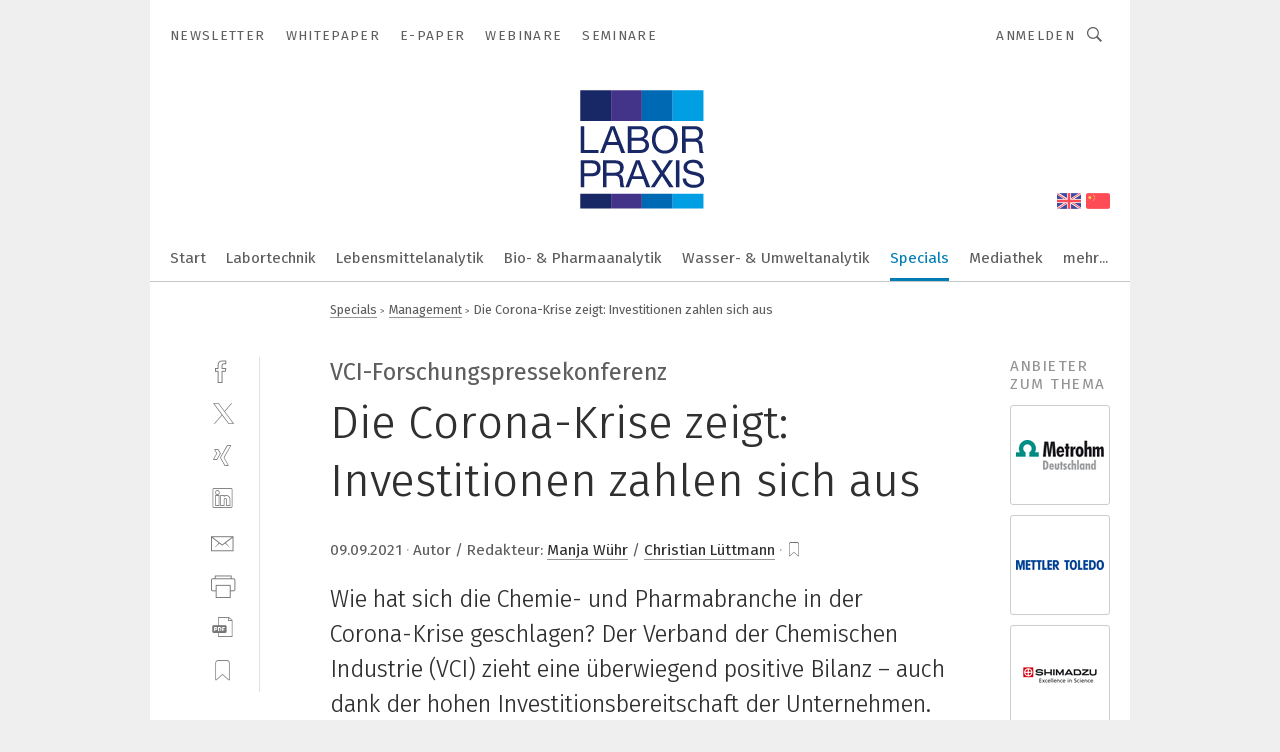

--- FILE ---
content_type: text/html; charset=UTF-8
request_url: https://www.laborpraxis.vogel.de/die-corona-krise-zeigt-investitionen-zahlen-sich-aus-a-1054678/?cflt=rdt&_lt=Y29udGVudF90ZWFzZXJ-YXJ0aWNsZX4xMDU1Mzk2fnNlbGY
body_size: 41696
content:
<!DOCTYPE html><html lang="de">
<head>
			<meta http-equiv="X-UA-Compatible" content="IE=edge">
	<meta http-equiv="Content-Type" content="text/html; charset=UTF-8">
<meta name="charset" content="utf-8">
<meta name="description" content="Wie hat sich die Chemie- und Pharmabranche in der Corona-Krise geschlagen? Der Verband der Chemischen Industrie (VCI) zieht eine überwiegend positive Bilanz – auch dank der hohen Investitionsbereitschaft der Unternehmen. Um die Branche für zukünftige Herausforderungen zu wappnen, formuliert der VCI ein Acht-Punkte-Innovationspaket.">
<meta name="language" content="de">
<meta name="robots" content="INDEX,FOLLOW,NOODP">
<meta property="og:url" content="https://www.laborpraxis.vogel.de/die-corona-krise-zeigt-investitionen-zahlen-sich-aus-a-1054678/?cflt=rdt&_lt=Y29udGVudF90ZWFzZXJ-YXJ0aWNsZX4xMDU1Mzk2fnNlbGY">
<meta property="og:site_name" content="LABORPRAXIS">
<meta property="twitter:url" content="https://www.laborpraxis.vogel.de/die-corona-krise-zeigt-investitionen-zahlen-sich-aus-a-1054678/?cflt=rdt&_lt=Y29udGVudF90ZWFzZXJ-YXJ0aWNsZX4xMDU1Mzk2fnNlbGY">
<meta property="twitter:card" content="summary_large_image">
<meta property="og:title" content="Die Corona-Krise zeigt: Investitionen zahlen sich aus">
<meta property="og:type" content="article">
<meta property="og:description" content="Wie hat sich die Chemie- und Pharmabranche in der Corona-Krise geschlagen? Der Verband der Chemischen Industrie (VCI) zieht eine überwiegend positive Bilanz – auch dank der hohen Investitionsbereitschaft der Unternehmen. Um die Branche für zukünftige Herausforderungen zu wappnen, formuliert der VCI ein Acht-Punkte-Innovationspaket.">
<meta property="twitter:title" content="Die Corona-Krise zeigt: Investitionen zahlen sich aus">
<meta property="twitter:description" content="Wie hat sich die Chemie- und Pharmabranche in der Corona-Krise geschlagen? Der Verband der Chemischen Industrie (VCI) zieht eine überwiegend positive Bilanz – auch dank der hohen Investitionsbereitschaft der Unternehmen. Um die Branche für zukünftige Herausforderungen zu wappnen, formuliert der VCI ein Acht-Punkte-Innovationspaket.">
<meta property="og:image" content="https://cdn1.vogel.de/gwnSvbWK2eSx_bfbO8_tYHQmwNg=/fit-in/1200x630/filters:format(png):quality(90)/images.vogel.de/vogelonline/bdb/1873500/1873524/original.jpg">
<meta property="og:image:type" content="image/png">
<meta property="twitter:image" content="https://cdn1.vogel.de/gwnSvbWK2eSx_bfbO8_tYHQmwNg=/fit-in/1200x630/filters:format(png):quality(90)/images.vogel.de/vogelonline/bdb/1873500/1873524/original.jpg">
<meta name="publish-date" content="2021-09-09T07:40:06+02:00">
<meta name="author" content="Christian Lüttmann">
<meta name="author" content="Manja Wühr">
<meta name="theme-color" content="#ffffff">
<meta name="msapplication-TileColor" content="#ffffff">
<meta name="apple-mobile-web-app-title" content="LABORPRAXIS">
<meta name="application-name" content="LABORPRAXIS">
<meta name="facebook-domain-verification" content="13uzfqitsk3d0uw3n4jamh9sofpbh2">	<meta name="viewport" content="width=device-width,initial-scale=1.0">
	<meta name="robots" content="max-snippet:-1, max-image-preview:large, max-video-preview:-1">

<title>Die Corona-Krise zeigt: Investitionen zahlen sich aus</title>
<link href="https://www.process.vogel.de/die-corona-krise-zeigt-investitionen-in-innovation-zahlen-sich-aus-a-1054552/" rel="canonical">
<link href="https://cdn1.vogel.de/gwnSvbWK2eSx_bfbO8_tYHQmwNg=/fit-in/1200x630/filters:format(png):quality(90)/images.vogel.de/vogelonline/bdb/1873500/1873524/original.jpg" rel="images_src">
<link href="https://cdn2.vogel.de/applications/17/scss/basic.css?v=1.075" media="screen,print" rel="stylesheet" type="text/css">
	<link rel="preconnect" href="https://cdn1.vogel.de/" crossorigin>
	<link rel="dns-prefetch" href="https://cdn1.vogel.de">
	<link rel="preconnect" href="https://cdn2.vogel.de/" crossorigin>
	<link rel="dns-prefetch" href="https://cdn2.vogel.de">
	<link rel="preconnect" href="https://c.delivery.consentmanager.net">
	<link rel="preconnect" href="https://cdn.consentmanager.net">
	<link rel="apple-touch-icon" sizes="180x180" href="/apple-touch-icon.png">
	<link rel="icon" type="image/png" sizes="192x192" href="/web-app-manifest-192x192.png">
	<link rel="icon" type="image/png" sizes="512x512" href="/web-app-manifest-512x512.png">
	<link rel="icon" type="image/png" sizes="96x96" href="/favicon-96x96.png">
	<link rel="icon" type="image/svg+xml" href="/favicon.svg">
	<link rel="shortcut icon" type="image/x-icon" href="/favicon.ico">
	<link rel="icon" type="image/x-icon" href="/favicon.ico">
	<link rel="alternate" href="/rss/news.xml"
	      type="application/rss+xml" title="RSS-Feed News">
	<link rel="alternate" href="/atom/news.xml"
	      type="application/atom+xml" title="ATOM-Feed News">

<script  src="https://cdn2.vogel.de/js/bundle.js?v=1.3"></script>
<script >
    //<!--
    window.gdprAppliesGlobally=true;if(!("cmp_id" in window)||window.cmp_id<1){window.cmp_id=28861}if(!("cmp_cdid" in window)){window.cmp_cdid="dad7ce8852c7"}if(!("cmp_params" in window)){window.cmp_params="&usedesign=37992"}if(!("cmp_host" in window)){window.cmp_host="b.delivery.consentmanager.net"}if(!("cmp_cdn" in window)){window.cmp_cdn="cdn.consentmanager.net"}if(!("cmp_proto" in window)){window.cmp_proto="https:"}if(!("cmp_codesrc" in window)){window.cmp_codesrc="1"}window.cmp_getsupportedLangs=function(){var b=["DE","EN","FR","IT","NO","DA","FI","ES","PT","RO","BG","ET","EL","GA","HR","LV","LT","MT","NL","PL","SV","SK","SL","CS","HU","RU","SR","ZH","TR","UK","AR","BS"];if("cmp_customlanguages" in window){for(var a=0;a<window.cmp_customlanguages.length;a++){b.push(window.cmp_customlanguages[a].l.toUpperCase())}}return b};window.cmp_getRTLLangs=function(){var a=["AR"];if("cmp_customlanguages" in window){for(var b=0;b<window.cmp_customlanguages.length;b++){if("r" in window.cmp_customlanguages[b]&&window.cmp_customlanguages[b].r){a.push(window.cmp_customlanguages[b].l)}}}return a};window.cmp_getlang=function(j){if(typeof(j)!="boolean"){j=true}if(j&&typeof(cmp_getlang.usedlang)=="string"&&cmp_getlang.usedlang!==""){return cmp_getlang.usedlang}var g=window.cmp_getsupportedLangs();var c=[];var f=location.hash;var e=location.search;var a="languages" in navigator?navigator.languages:[];if(f.indexOf("cmplang=")!=-1){c.push(f.substr(f.indexOf("cmplang=")+8,2).toUpperCase())}else{if(e.indexOf("cmplang=")!=-1){c.push(e.substr(e.indexOf("cmplang=")+8,2).toUpperCase())}else{if("cmp_setlang" in window&&window.cmp_setlang!=""){c.push(window.cmp_setlang.toUpperCase())}else{if(a.length>0){for(var d=0;d<a.length;d++){c.push(a[d])}}}}}if("language" in navigator){c.push(navigator.language)}if("userLanguage" in navigator){c.push(navigator.userLanguage)}var h="";for(var d=0;d<c.length;d++){var b=c[d].toUpperCase();if(g.indexOf(b)!=-1){h=b;break}if(b.indexOf("-")!=-1){b=b.substr(0,2)}if(g.indexOf(b)!=-1){h=b;break}}if(h==""&&typeof(cmp_getlang.defaultlang)=="string"&&cmp_getlang.defaultlang!==""){return cmp_getlang.defaultlang}else{if(h==""){h="EN"}}h=h.toUpperCase();return h};(function(){var n=document;var p=n.getElementsByTagName;var q=window;var f="";var b="_en";if("cmp_getlang" in q){f=q.cmp_getlang().toLowerCase();if("cmp_customlanguages" in q){for(var h=0;h<q.cmp_customlanguages.length;h++){if(q.cmp_customlanguages[h].l.toUpperCase()==f.toUpperCase()){f="en";break}}}b="_"+f}function g(i,e){var t="";i+="=";var s=i.length;var d=location;if(d.hash.indexOf(i)!=-1){t=d.hash.substr(d.hash.indexOf(i)+s,9999)}else{if(d.search.indexOf(i)!=-1){t=d.search.substr(d.search.indexOf(i)+s,9999)}else{return e}}if(t.indexOf("&")!=-1){t=t.substr(0,t.indexOf("&"))}return t}var j=("cmp_proto" in q)?q.cmp_proto:"https:";if(j!="http:"&&j!="https:"){j="https:"}var k=("cmp_ref" in q)?q.cmp_ref:location.href;var r=n.createElement("script");r.setAttribute("data-cmp-ab","1");var c=g("cmpdesign","");var a=g("cmpregulationkey","");var o=g("cmpatt","");r.src=j+"//"+q.cmp_host+"/delivery/cmp.php?"+("cmp_id" in q&&q.cmp_id>0?"id="+q.cmp_id:"")+("cmp_cdid" in q?"cdid="+q.cmp_cdid:"")+"&h="+encodeURIComponent(k)+(c!=""?"&cmpdesign="+encodeURIComponent(c):"")+(a!=""?"&cmpregulationkey="+encodeURIComponent(a):"")+(o!=""?"&cmpatt="+encodeURIComponent(o):"")+("cmp_params" in q?"&"+q.cmp_params:"")+(n.cookie.length>0?"&__cmpfcc=1":"")+"&l="+f.toLowerCase()+"&o="+(new Date()).getTime();r.type="text/javascript";r.async=true;if(n.currentScript&&n.currentScript.parentElement){n.currentScript.parentElement.appendChild(r)}else{if(n.body){n.body.appendChild(r)}else{var m=p("body");if(m.length==0){m=p("div")}if(m.length==0){m=p("span")}if(m.length==0){m=p("ins")}if(m.length==0){m=p("script")}if(m.length==0){m=p("head")}if(m.length>0){m[0].appendChild(r)}}}var r=n.createElement("script");r.src=j+"//"+q.cmp_cdn+"/delivery/js/cmp"+b+".min.js";r.type="text/javascript";r.setAttribute("data-cmp-ab","1");r.async=true;if(n.currentScript&&n.currentScript.parentElement){n.currentScript.parentElement.appendChild(r)}else{if(n.body){n.body.appendChild(r)}else{var m=p("body");if(m.length==0){m=p("div")}if(m.length==0){m=p("span")}if(m.length==0){m=p("ins")}if(m.length==0){m=p("script")}if(m.length==0){m=p("head")}if(m.length>0){m[0].appendChild(r)}}}})();window.cmp_addFrame=function(b){if(!window.frames[b]){if(document.body){var a=document.createElement("iframe");a.style.cssText="display:none";if("cmp_cdn" in window&&"cmp_ultrablocking" in window&&window.cmp_ultrablocking>0){a.src="//"+window.cmp_cdn+"/delivery/empty.html"}a.name=b;document.body.appendChild(a)}else{window.setTimeout(window.cmp_addFrame,10,b)}}};window.cmp_rc=function(h){var b=document.cookie;var f="";var d=0;while(b!=""&&d<100){d++;while(b.substr(0,1)==" "){b=b.substr(1,b.length)}var g=b.substring(0,b.indexOf("="));if(b.indexOf(";")!=-1){var c=b.substring(b.indexOf("=")+1,b.indexOf(";"))}else{var c=b.substr(b.indexOf("=")+1,b.length)}if(h==g){f=c}var e=b.indexOf(";")+1;if(e==0){e=b.length}b=b.substring(e,b.length)}return(f)};window.cmp_stub=function(){var a=arguments;__cmp.a=__cmp.a||[];if(!a.length){return __cmp.a}else{if(a[0]==="ping"){if(a[1]===2){a[2]({gdprApplies:gdprAppliesGlobally,cmpLoaded:false,cmpStatus:"stub",displayStatus:"hidden",apiVersion:"2.0",cmpId:31},true)}else{a[2](false,true)}}else{if(a[0]==="getUSPData"){a[2]({version:1,uspString:window.cmp_rc("")},true)}else{if(a[0]==="getTCData"){__cmp.a.push([].slice.apply(a))}else{if(a[0]==="addEventListener"||a[0]==="removeEventListener"){__cmp.a.push([].slice.apply(a))}else{if(a.length==4&&a[3]===false){a[2]({},false)}else{__cmp.a.push([].slice.apply(a))}}}}}}};window.cmp_gppstub=function(){var a=arguments;__gpp.q=__gpp.q||[];if(!a.length){return __gpp.q}var g=a[0];var f=a.length>1?a[1]:null;var e=a.length>2?a[2]:null;if(g==="ping"){return{gppVersion:"1.0",cmpStatus:"stub",cmpDisplayStatus:"hidden",apiSupport:[],currentAPI:"",cmpId:31}}else{if(g==="addEventListener"){__gpp.e=__gpp.e||[];if(!("lastId" in __gpp)){__gpp.lastId=0}__gpp.lastId++;var c=__gpp.lastId;__gpp.e.push({id:c,callback:f});return{eventName:"listenerRegistered",listenerId:c,data:true}}else{if(g==="removeEventListener"){var h=false;__gpp.e=__gpp.e||[];for(var d=0;d<__gpp.e.length;d++){if(__gpp.e[d].id==e){__gpp.e[d].splice(d,1);h=true;break}}return{eventName:"listenerRemoved",listenerId:e,data:h}}else{if(g==="hasSection"||g==="getSection"||g==="getField"||g==="getGPPString"){return null}else{__gpp.q.push([].slice.apply(a))}}}}};window.cmp_msghandler=function(d){var a=typeof d.data==="string";try{var c=a?JSON.parse(d.data):d.data}catch(f){var c=null}if(typeof(c)==="object"&&c!==null&&"__cmpCall" in c){var b=c.__cmpCall;window.__cmp(b.command,b.parameter,function(h,g){var e={__cmpReturn:{returnValue:h,success:g,callId:b.callId}};d.source.postMessage(a?JSON.stringify(e):e,"*")})}if(typeof(c)==="object"&&c!==null&&"__uspapiCall" in c){var b=c.__uspapiCall;window.__uspapi(b.command,b.version,function(h,g){var e={__uspapiReturn:{returnValue:h,success:g,callId:b.callId}};d.source.postMessage(a?JSON.stringify(e):e,"*")})}if(typeof(c)==="object"&&c!==null&&"__tcfapiCall" in c){var b=c.__tcfapiCall;window.__tcfapi(b.command,b.version,function(h,g){var e={__tcfapiReturn:{returnValue:h,success:g,callId:b.callId}};d.source.postMessage(a?JSON.stringify(e):e,"*")},b.parameter)}if(typeof(c)==="object"&&c!==null&&"__gppCall" in c){var b=c.__gppCall;window.__gpp(b.command,function(h,g){var e={__gppReturn:{returnValue:h,success:g,callId:b.callId}};d.source.postMessage(a?JSON.stringify(e):e,"*")},b.parameter,"version" in b?b.version:1)}};window.cmp_setStub=function(a){if(!(a in window)||(typeof(window[a])!=="function"&&typeof(window[a])!=="object"&&(typeof(window[a])==="undefined"||window[a]!==null))){window[a]=window.cmp_stub;window[a].msgHandler=window.cmp_msghandler;window.addEventListener("message",window.cmp_msghandler,false)}};window.cmp_setGppStub=function(a){if(!(a in window)||(typeof(window[a])!=="function"&&typeof(window[a])!=="object"&&(typeof(window[a])==="undefined"||window[a]!==null))){window[a]=window.cmp_gppstub;window[a].msgHandler=window.cmp_msghandler;window.addEventListener("message",window.cmp_msghandler,false)}};window.cmp_addFrame("__cmpLocator");if(!("cmp_disableusp" in window)||!window.cmp_disableusp){window.cmp_addFrame("__uspapiLocator")}if(!("cmp_disabletcf" in window)||!window.cmp_disabletcf){window.cmp_addFrame("__tcfapiLocator")}if(!("cmp_disablegpp" in window)||!window.cmp_disablegpp){window.cmp_addFrame("__gppLocator")}window.cmp_setStub("__cmp");if(!("cmp_disabletcf" in window)||!window.cmp_disabletcf){window.cmp_setStub("__tcfapi")}if(!("cmp_disableusp" in window)||!window.cmp_disableusp){window.cmp_setStub("__uspapi")}if(!("cmp_disablegpp" in window)||!window.cmp_disablegpp){window.cmp_setGppStub("__gpp")};
    //-->
</script>
<script >
    //<!--
    
				window.cmp_block_inline = true;
				window.cmp_block_unkown = false;
				window.cmp_block_sync = false;
				window.cmp_block_img = false;
				window.cmp_block_samedomain = false;
				window.cmp_setlang = "DE";
			
    //-->
</script>
<script type="text/plain" data-cmp-vendor="c6485" class="cmplazyload">
    //<!--
    !function(){"use strict";window.addEventListener("message",(function(e){if(void 0!==e.data["datawrapper-height"]){var t=document.querySelectorAll("iframe");for(var a in e.data["datawrapper-height"])for(var r=0;r<t.length;r++){if(t[r].contentWindow===e.source)t[r].style.height=e.data["datawrapper-height"][a]+"px"}}}))}();
    //-->
</script>
<script type="text/plain" data-cmp-vendor="c5035" class="cmplazyload" data-cmp-block="contentpass">
    //<!--
    
                             
                     function isFirefox() {
                            return navigator.userAgent.toLowerCase().indexOf("firefox") >= 0;
                            }
                         $(document).ready(function () {
                         console.log(isFirefox());
                        var is_adblocker = false;
                        // keine Recht für Google
                        if (typeof adsBlocked == "undefined") {
                            function adsBlocked(callback) {
                                if (typeof __tcfapi != "undefined") {
                                    __tcfapi("addEventListener", 2, function (tcData, success) {
                                        var x = __tcfapi("getCMPData");
                                        if (
                                            "purposeConsents" in x &&
                                            "1" in x.purposeConsents && x.purposeConsents["1"] &&
                                            "vendorConsents" in x && "755" in x.vendorConsents && x.vendorConsents["755"]
                                        ) {
                                            if(isFirefox()){
                                            
                                                $req = fetch(new Request("https://pagead2.googlesyndication.com",{method:"HEAD",mode:"no-cors"}));
                                                $req.then(function (response) {
                                                    return response;
                                                }).then(function (response) {
                                                    callback(false);
                                                }).catch(function (exception) {
                                                    callback(true);
                                                });
                                            }
                                            else{
                                                var ADS_URL = "https://pagead2.googlesyndication.com/pagead/js/adsbygoogle.js";
                                                var xhr = new XMLHttpRequest();
                                                xhr.onreadystatechange = function () {
                                                    if (xhr.readyState == XMLHttpRequest.DONE) {
                                                        callback(xhr.status === 0 || xhr.responseURL !== ADS_URL);
                                                    }
                                                };
                                                xhr.open("HEAD", ADS_URL, true);
                                                xhr.send(null);
                                            }
                                           
                                            
                        
                                        } else {
                                            callback(true);
                                        }
                                    });
                                } else {
                                    callback(true);
                                }
                            }
                        }
                        // AdsBlocked - Funktion wird erst später geladen und auch nicht mit Contentpass!!!!
                        adsBlocked(function (blocked) {
                            is_adblocker = !!blocked ;
                            console.log(is_adblocker?"Ads blocked":"Ads not Blocked");
                            if (typeof __tcfapi != "undefined") {
                                __tcfapi("addEventListener", 2, function (tcData, success) {
                                    var cmpdata = __tcfapi("getCMPData");
                                    // Wenn keine Zustimmung für GoogleAds vorhanden ist
                                    if ((!success ||
                                            is_adblocker ||
                                            !("vendorConsents" in cmpdata) ||
                                            !("755" in cmpdata.vendorConsents) ||
                                            !(cmpdata.vendorConsents["755"])) && 
                                            (tcData.eventStatus === "tcloaded" || tcData.eventStatus === "useractioncomplete")
                                        ) {
                                        $.get("/wb/1/", function (OBJ_response) {
                                            if (OBJ_response.content) {
                                                var OBJ_element = document.createElement("div");
                                                $(OBJ_element).append(OBJ_response.content);
                                                $("body").prepend(OBJ_element.firstChild);
                                            }
                                        });
                                        $.get("/wb/2/", function (OBJ_response) {
                                            if (OBJ_response.content) {
                                                var OBJ_element_ref = document.getElementById("advertisement_06");
                                                var OBJ_element = document.createElement("div");
                                                $(OBJ_element).append(OBJ_response.content);
                                                OBJ_element_ref.append(OBJ_element.firstChild);
                                            }
                                        });
                                        $.get("/wb/3/", function (OBJ_response) {
                                            if (OBJ_response.content) {
                                                var OBJ_element_ref = document.getElementById("advertisement_04");
                                                var OBJ_element = document.createElement("div");
                                                $(OBJ_element).append(OBJ_response.content);
                                                OBJ_element_ref.append(OBJ_element.firstChild);
                                            }
                                        });
                                    }
                                    __tcfapi("removeEventListener", 2, function (success) {}, tcData.listenerId);
                                });
                            }
                        });
                        });
    //-->
</script>
<script type="application/ld+json">
    [
{"@context":"http:\/\/schema.org","@type":"NewsArticle","mainEntityOfPage":"https:\/\/www.process.vogel.de\/die-corona-krise-zeigt-investitionen-in-innovation-zahlen-sich-aus-a-1054552\/","headline":"Die Corona-Krise zeigt: Investitionen zahlen sich aus","description":"Wie hat sich die Chemie- und Pharmabranche in der Corona-Krise geschlagen? Der Verband der Chemischen Industrie (VCI) zieht eine \u00fcberwiegend positive Bilanz \u2013 auch dank der hohen Investitionsbereitschaft der Unternehmen. Um die Branche f\u00fcr zuk\u00fcnftige Herausforderungen zu wappnen, formuliert der VCI ein Acht-Punkte-Innovationspaket.","datePublished":"2021-09-09T07:40:06+02:00","dateModified":"2021-09-09T07:40:08+02:00","author":[{"@type":"Person","name":"Christian L\u00fcttmann","url":"https:\/\/www.laborpraxis.vogel.de\/autor\/christian-luettmann\/1494022\/"},{"@type":"Person","name":"Manja W\u00fchr","url":"https:\/\/www.laborpraxis.vogel.de\/autor\/manja-wuehr\/160726\/"}],"publisher":{"@type":"Organization","name":"LABORPRAXIS","url":"https:\/\/www.laborpraxis.vogel.de","logo":{"@type":"ImageObject","height":"60px","width":"600px","url":"https:\/\/www.laborpraxis.vogel.de\/applications\/17\/img\/amp-logo.png"}},"image":["https:\/\/cdn1.vogel.de\/gwnSvbWK2eSx_bfbO8_tYHQmwNg=\/fit-in\/1200x630\/filters:format(png):quality(90)\/images.vogel.de\/vogelonline\/bdb\/1873500\/1873524\/original.jpg"]},
{"@context":"http:\/\/schema.org","@type":"BreadcrumbList","itemListElement":[{"@type":"ListItem","position":1,"item":"https:\/\/www.laborpraxis.vogel.de","name":"Startseite"},{"@type":"ListItem","position":2,"item":"https:\/\/www.laborpraxis.vogel.de\/specials\/","name":"Specials"},{"@type":"ListItem","position":3,"item":"https:\/\/www.laborpraxis.vogel.de\/specials\/management\/","name":"Management"},{"@type":"ListItem","position":4,"item":"https:\/\/www.laborpraxis.vogel.de\/die-corona-krise-zeigt-investitionen-zahlen-sich-aus-a-1054678\/","name":"Die Corona-Krise zeigt: Investitionen zahlen sich aus"}]}
]
</script>
	<!--[if lt IE 9]>
	<script>document.createElement("video");
	document.createElement("header");
	document.createElement("section");
	document.createElement("article");
	document.createElement("footer");</script>
	<![endif]-->

    <!-- truffle.one blockiert bis zum Consent -->
    <script type="text/plain" class="cmplazyload" data-cmp-vendor="c58464">
        var jss = document.getElementsByTagName("script");
        for (var j = jss.length; j >= 0; j--) {
            if (jss[j]) {
                if (jss[j].getAttribute("src") && jss[j].getAttribute("src").indexOf("api.truffle.one/static/getWebData.js") != -1) {
                    jss[j].parentNode.removeChild(jss[j]);
                }
            }
        }
        var t1_params = t1_params || [];
        t1_params.push(["118", "118"]);
        var t = document["createElement"]("script"), i;
        t["type"] = "text/javascript";
        t["src"] = window["location"]["href"]["split"]("/")[0] + "//api.truffle.one/static/getWebData.js";
        i = document["getElementsByTagName"]("script")[0];
        i["parentNode"]["insertBefore"](t, i);
    </script>
	
    <script class="cmplazyload" data-cmp-block="contentpass" data-cmp-vendor="755"
            data-cmp-src="https://securepubads.g.doubleclick.net/tag/js/gpt.js" type="text/plain"></script>

    <script type="text/plain" class="cmplazyload" data-cmp-vendor="755" data-cmp-block="contentpass">
        var googletag = googletag || {};
        googletag.cmd = googletag.cmd || [];
    </script>

            <!-- This nees to be 'text/plain' otherwise banners wont work -->
	    <!-- GPT -->
	    <script type="text/plain" class="cmplazyload" data-cmp-vendor="755" data-cmp-block="contentpass">

		    try
		    {
			    // Array anlegen fuer spaetere Speicherung
			    var ARR_unknown_slots = [];

			    googletag.cmd.push(function ()
			    {

				    // Client
				    var STR_client = "/2686/LP.vogel.de/specials/management";

                    // Groessen
                    var ARR_sizes = [{"type":"slot","size":[[960,252],[980,90],[728,90],[468,60],[1,1]],"mappings":[[[0,0],[1,1]],[[1025,0],[[960,252],[728,90],[468,60],[1,1]]],[[1300,0],[[960,252],[980,90],[728,90],[468,60],[1,1]]]],"id":"advertisement_01"},{"type":"slot","size":[[420,600],[300,600],[160,600],[1,1]],"mappings":[[[0,0],[1,1]],[[1025,0],[[420,600],[300,600],[160,600],[1,1]]]],"id":"advertisement_02"},{"type":"slot","size":[[161,600],[121,600],[1,1]],"mappings":[[[0,0],[1,1]],[[1025,0],[[161,600],[121,600],[1,1]]]],"id":"advertisement_03"},{"type":"slot","size":[[1180,250],[960,250],[728,91],[301,630],[301,330],[301,280],[301,180]],"mappings":[[[0,0],[[301,180],[301,280],[1,1]]],[[1025,0],[[960,250],[728,91],[1,1]]],[[1541,0],[[1180,250],[960,250],[728,91],[1,1]]]],"id":"advertisement_04"},{"type":"slot","size":[[960,251],[728,92],[1,1]],"mappings":[[[0,0],[1,1]],[[1025,0],[[960,251],[728,92],[1,1]]]],"id":"advertisement_05"},{"type":"slot","size":[[300,631],[300,630],[300,331],[300,330],[300,281],[300,280],[1,1]],"mappings":[[[0,0],[[300,631],[300,630],[300,331],[300,330],[300,281],[300,280],[1,1]]]],"id":"advertisement_06"},{"type":"slot","size":[[800,500],[800,350],[800,250],[560,330],[300,631],[300,630],[300,331],[300,330],[300,281],[300,280],[1,1]],"mappings":[[[0,0],[[800,500],[300,631],[300,630],[300,331],[300,330],[300,281],[300,280],[1,1]]],[[1025,0],[[800,350],[800,250],[800,500],[560,330],[300,631],[300,630],[300,331],[300,330],[300,281],[300,280],[1,1]]]],"id":"advertisement_09"},{"type":"slot","size":[[300,633],[300,333],[300,283],[300,120],[1,1]],"mappings":[[[0,0],[[300,633],[300,333],[300,283],[300,120],[1,1]]]],"id":"advertisement_10"},{"type":"slot","size":[[300,284],[300,334],[300,634],[1,1]],"mappings":[[[0,0],[[300,284],[300,334],[300,634],[1,1]]]],"id":"advertisement_13"},{"type":"fluid","size":["fluid"],"id":"advertisement_fluid","path":"\/2686\/LP.vogel.de"}];

                    // Groessen durchlaufen
                    for (var INT_i = 0; INT_i < ARR_sizes.length; INT_i++) {

                        // Mapping vorhanden
                        if (ARR_sizes[INT_i].mappings) {

                            // Mappings durchlaufen
                            var OBJ_size_mapping = googletag.sizeMapping();
                            for (var INT_j = 0; INT_j < ARR_sizes[INT_i].mappings.length; INT_j++) {
                                OBJ_size_mapping.addSize(ARR_sizes[INT_i].mappings[INT_j][0], ARR_sizes[INT_i].mappings[INT_j][1]);
                            } // end for

                        } // end if

                        // Typen
                        switch (ARR_sizes[INT_i].type) {

                            // Slot:
                            case "slot":
                                googletag
                                    .defineSlot(STR_client, ARR_sizes[INT_i].size, ARR_sizes[INT_i].id)
                                    .defineSizeMapping(OBJ_size_mapping.build())
                                    .setCollapseEmptyDiv(true, true)
                                    .addService(googletag.pubads());
                                console.debug("Ad Slot " + ARR_sizes[INT_i].id + " created " );
                                break;
                                
                            //Fluid
                            case "fluid":
                                googletag
                                    .defineSlot(ARR_sizes[INT_i].path, ARR_sizes[INT_i].size, ARR_sizes[INT_i].id)
                                    .setCollapseEmptyDiv(true, true)
                                    .addService(googletag.pubads());
                                console.debug("Ad Slot " + ARR_sizes[INT_i].id + " created ");
                                break;

                            default:
	                            console.debug("Ad Slot unknown");

                        } // end switch

                    } // end for
console.debug("hier beginnt targeting ['wallpaper','pharmazeutische wissenschaft','chemische industrie','umfrage','firmen','bildung','zukunft der industrie','pharmaindustrie','extreme bedingungen','maschinelles sehen','cloud-ausgaben','euro 7','deutschlands industrie','chemie- und verfahrenstechnik','innovativ','digitale bildung','bildung 4.0','forschung','forschung','forschung','corona','staubsauger für industrie','industrial point coordination function','medizinische spritzgiess-firmen','innovationen','chemie-messe','flow chemie','branch-abdeckung','unternehmen','chemische analyse','chemische zwischenprodukte','ki innovationen','robotik innovationen','unternehmen energieeffizienz','energiesparen unternehmen','energieeffizienz unternehmen','sorte für hohe standzeit','arbitrary function','software für die simulation von fertigungsprozessen','integrated safety function','energiesparen im unternehmen','ki für den mittelstand','dienstleistungen für den industriellen drucksektor','safety über wlan','datengetriebene unternehmen','nachhaltiges unternehmen','entwicklung','entwicklung','entwicklung','handhabungstechnik für das schleifen','automatisierungstechnik für das schleifen','apllikations entwicklung','app entwicklung','application entwicklung','software entwicklung','krisen der automobilindustrie','zusammenarbeit im unternehmen','digitalisierung im unternehmen','zeichnungsprogramme für die elektrotechnik‎','zeichnungsprogramm für die elektrotechnik‎','kosten sparen im unternehmen']");
	                // Banner aktivieren
	                googletag.pubads().setTargeting("kw", ['wallpaper','pharmazeutische wissenschaft','chemische industrie','umfrage','firmen','bildung','zukunft der industrie','pharmaindustrie','extreme bedingungen','maschinelles sehen','cloud-ausgaben','euro 7','deutschlands industrie','chemie- und verfahrenstechnik','innovativ','digitale bildung','bildung 4.0','forschung','forschung','forschung','corona','staubsauger für industrie','industrial point coordination function','medizinische spritzgiess-firmen','innovationen','chemie-messe','flow chemie','branch-abdeckung','unternehmen','chemische analyse','chemische zwischenprodukte','ki innovationen','robotik innovationen','unternehmen energieeffizienz','energiesparen unternehmen','energieeffizienz unternehmen','sorte für hohe standzeit','arbitrary function','software für die simulation von fertigungsprozessen','integrated safety function','energiesparen im unternehmen','ki für den mittelstand','dienstleistungen für den industriellen drucksektor','safety über wlan','datengetriebene unternehmen','nachhaltiges unternehmen','entwicklung','entwicklung','entwicklung','handhabungstechnik für das schleifen','automatisierungstechnik für das schleifen','apllikations entwicklung','app entwicklung','application entwicklung','software entwicklung','krisen der automobilindustrie','zusammenarbeit im unternehmen','digitalisierung im unternehmen','zeichnungsprogramme für die elektrotechnik‎','zeichnungsprogramm für die elektrotechnik‎','kosten sparen im unternehmen']);
console.debug("hier targeting ende ['wallpaper','pharmazeutische wissenschaft','chemische industrie','umfrage','firmen','bildung','zukunft der industrie','pharmaindustrie','extreme bedingungen','maschinelles sehen','cloud-ausgaben','euro 7','deutschlands industrie','chemie- und verfahrenstechnik','innovativ','digitale bildung','bildung 4.0','forschung','forschung','forschung','corona','staubsauger für industrie','industrial point coordination function','medizinische spritzgiess-firmen','innovationen','chemie-messe','flow chemie','branch-abdeckung','unternehmen','chemische analyse','chemische zwischenprodukte','ki innovationen','robotik innovationen','unternehmen energieeffizienz','energiesparen unternehmen','energieeffizienz unternehmen','sorte für hohe standzeit','arbitrary function','software für die simulation von fertigungsprozessen','integrated safety function','energiesparen im unternehmen','ki für den mittelstand','dienstleistungen für den industriellen drucksektor','safety über wlan','datengetriebene unternehmen','nachhaltiges unternehmen','entwicklung','entwicklung','entwicklung','handhabungstechnik für das schleifen','automatisierungstechnik für das schleifen','apllikations entwicklung','app entwicklung','application entwicklung','software entwicklung','krisen der automobilindustrie','zusammenarbeit im unternehmen','digitalisierung im unternehmen','zeichnungsprogramme für die elektrotechnik‎','zeichnungsprogramm für die elektrotechnik‎','kosten sparen im unternehmen']");
console.debug("slotRequested anfang");
	                googletag.pubads().addEventListener("slotRequested", function (event)
	                {
		                // Nachricht in Konsole
		                console.debug("Ad Slot " + event.slot.getSlotElementId() + " requested");
	                });

                    googletag.pubads().addEventListener("slotResponseReceived", function (event) {
                        // Nachricht in Konsole
                        console.debug("Ad Slot " + event.slot.getSlotElementId() + " response received");
                    });
                    googletag.pubads().addEventListener("slotRenderEnded", function (event) {

                        try {

                            // Creative geladen
                            if (
                                //typeof event.creativeId !== "undefined" && event.creativeId !== null &&
                                typeof event.slot !== "undefined"
                            ) {

                                // Slot nicht leer
                                if (!event.isEmpty) {

                                    // Nachricht in Konsole
                                    console.debug("Ad Slot " + event.slot.getSlotElementId() + " rendered");
                                    
                                    // Slot als jQuery Objekt speichern
                                    var OBJ_slot = $("div#" + event.slot.getSlotElementId());

                                    // Slot einblenden (falls ausgeblendet)
                                    OBJ_slot.show();
                                    
                                    // Eigene Slots durchlaufen (keine Manipulation von z.B. BusinessAd)
                                    var BOO_found = false;

                                    for (var INT_i = 0; INT_i < ARR_sizes.length; INT_i++) {

                                        // Slot bekannt
                                        if (event.slot.getSlotElementId() === ARR_sizes[INT_i].id) {

                                            // Element gefunden
                                            BOO_found = true;
                                         
                                            // iFrame
                                            var OBJ_iframe = OBJ_slot.find("iframe");


                                            // Kein iFrame, aber Tracking-Pixel
                                            if (
                                                OBJ_slot.find("ins>ins").length > 0 &&
                                                OBJ_slot.find("ins>ins").height() === 1
                                            ) {

                                                // Slot ausblenden
                                                OBJ_slot.hide();

                                                // Nachricht in Konsole
                                                console.debug("Ad Slot " + event.slot.getSlotElementId() +
                                                    " hidden (ins)");

                                            }
                                            // iFrame vorhanden
                                            else if (OBJ_iframe.length > 0) {
                                                // iFrame
                                                var OBJ_iframe_content = OBJ_iframe.contents();

                                                // Tracking-Pixel nicht vorhanden
                                                if (
                                                    (
                                                        OBJ_iframe_content.find("body>img").length === 0 ||
                                                        OBJ_iframe_content.find("body>img").height() > 1
                                                    ) &&
                                                    (
                                                        OBJ_iframe_content.find("body>div>img").length ===
                                                        0 ||
                                                        OBJ_iframe_content.find("body>div>img").height() >
                                                        1
                                                    ) &&
                                                    OBJ_iframe_content.find("body>div>amp-pixel").length ===
                                                    0 &&
                                                    OBJ_iframe_content.find("body>amp-pixel").length === 0
                                                ) {
                                                    let native_ad = OBJ_iframe_content.find(".native-ad").length;
                                                    
                                                    // Background transparent im iFrame
                                                    OBJ_iframe_content.find("head").append('<style type="text/css">body{background: transparent !important;}</style>');

                                                    if(native_ad == 1){

                                                        // Stylesheet ebenfalls in iFrame kopieren
                                                        var STR_stylesheet = "https://cdn2.vogel.de/applications/17/scss/native-ads.css?v=0.19";
                                                        OBJ_iframe_content.find("head").append($("<link/>", {
                                                            rel: "stylesheet",
                                                            href: STR_stylesheet,
                                                            type: "text/css"
                                                        }));
                                                         // CSS-Klasse der Buchung nach aussen uebertragen (nur div)
                                                        OBJ_slot.find("div:first").addClass(
                                                            OBJ_iframe_content.find(".native-ad").attr("class")
                                                        );
                                                        // Klasse in Iframe löschen
                                                        OBJ_iframe_content.find(".native-ad").attr("class","");
    
                                                        OBJ_slot.find("div:first").addClass(
                                                        OBJ_iframe_content.find("body>div>article:not(#whitespace_click)").attr("class")
                                                        );

                                                        OBJ_slot.find("div:first").addClass(
                                                        OBJ_iframe_content.find("body>article:not(#whitespace_click)").attr("class")
                                                        );
                                                    OBJ_iframe_content.find("body>div>article:not(#whitespace_click)").attr("class", "");
                                                    OBJ_iframe_content.find("body>article:not(#whitespace_click)").attr("class", "");
    
                                                        // Nachricht in Konsole
                                                        console.debug("Ad Slot " + event.slot.getSlotElementId() +
                                                            " manipulated: native-ad");

                                                    }else{
                                                    let infClasses = ".lb728, .fs468, .sky, .ca300, .hs2, .sky_hs2, .hs1_160, .hs1_120, .sky_hs1,.sky_hs2, .billboard,.sky_bg980_r,.bb399, .sky, .sky_left, .billboard_inText,.sky_second_160,.sky_second_161,.sky_fixed,.bg_lb, .wall_lb";
                                                    // CSS-Klasse der Buchung nach aussen uebertragen (nur div)
                                                    OBJ_slot.find("div:first").addClass(
                                                        OBJ_iframe_content.find(infClasses).attr("class")
                                                    );
                                                    // Nach Außen übertragene Klasse entfernen
                                                    OBJ_iframe_content.find(infClasses).attr("class", "");
                                               
                                                    // Style und whitespace_click muss mit raus fuer brandgate
                                                    OBJ_iframe_content.find("body>style:first").clone().insertBefore(OBJ_slot.find("div:first"));
                                                    OBJ_iframe_content.find("div#whitespace_click").css('height', '100%');
                                                    OBJ_iframe_content.find("div#whitespace_click").insertBefore(OBJ_slot.find("div:first"));


                                                    // Nachricht in Konsole
                                                    console.debug("Ad Slot " + event.slot.getSlotElementId() +
                                                        " manipulated no native-ad");
                                                    }
                                                    
                                                    
                                                } else {

                                                    // Slot ausblenden
                                                    OBJ_iframe.hide();

                                                    // Nachricht in Konsole
                                                    console.debug("Ad Slot " + event.slot.getSlotElementId() +
                                                        " hidden (iframe img/amp-pixel)");

                                                } // end if

                                            }
                                            // Kein iFrame, aber Tracking-Pixel
                                            else if (OBJ_slot.find("img").height() === 1) {

                                                // Slot ausblenden
                                                OBJ_slot.hide();

                                                // Nachricht in Konsole
                                                console.debug("Ad Slot " + event.slot.getSlotElementId() +
                                                    " hidden (img)");

                                            } // end if

                                        } // end if

                                    } // end for

                                    // Slot nicht gefunden
                                    if (!BOO_found) {

                                        // Slot merken, ausblenden und Nachrichten in Konsole
                                        var STR_ba_id = event.slot.getSlotElementId();

                                        setTimeout(function () {
                                            var OBJ_ba = $("#" + STR_ba_id);
                                            if (
                                                OBJ_ba.is(":visible") === false ||
                                                OBJ_ba.is(":hidden") === true
                                            ) {
                                                ARR_unknown_slots.push(STR_ba_id);
                                                console.debug("Ad Slot " + STR_ba_id + " unknown empty");
                                            } else {
                                                console.debug("Ad Slot " + STR_ba_id + " unkown");
                                            }
                                        }, 500);

                                    } // end if

                                } else {
                                    // Entfernen von nicht gerenderten Werbeanzeigen, damit Darstellung in Zweierelement passt
									let adElement = document.getElementById(event.slot.getSlotElementId());
									
									if (adElement && adElement.parentNode) {
									    let parentNodeOfAdDiv = adElement.parentNode;
									
									    if (
									        parentNodeOfAdDiv.tagName === "SECTION" &&
									        parentNodeOfAdDiv.getAttribute("data-section-id") &&
									        parentNodeOfAdDiv.getAttribute("data-section-id").includes("section_advertisement")
									    ) {
									        parentNodeOfAdDiv.remove();
									    }
									}
                                } // end if

                            } // end if

                        } catch (OBJ_err) {
                            console.debug(OBJ_err);
                        }

                    });
                    
                     							console.debug("ABA_CLIENT_ENABLED is true");
                            if (typeof t1_aba === "function") {
                                try {
                                    // Versuche, t1_aba aufzurufen
                                    t1_aba(googletag, function(updatedGoogletag) {
                                        // enableSingleRequest und enableServices aufrufen, nachdem die Anfrage abgeschlossen ist
                                        updatedGoogletag.pubads().enableSingleRequest();
                                        updatedGoogletag.enableServices();
                                        console.log("T1: GPT enabled after ABA targeting.");
                                        console.debug("Slots created");
                                        googletag = updatedGoogletag;
                                        initDisplay();
                                    });
                                } catch (error) {
                                    // Fallback im Fehlerfall des t1_aba-Aufrufs
                                    console.log("T1: Error calling t1_aba: ", error);
                                    googletag.pubads().enableSingleRequest();
                                    googletag.enableServices();
                                    console.debug("Slots created");
                                    initDisplay();
                                }
                            } else {
                                // Wenn t1_aba nicht definiert ist, enableServices direkt aufrufen
                                console.log("T1: t1_aba not defined");
                                googletag.pubads().enableSingleRequest();
                                googletag.enableServices();
                                console.debug("Slots created");
                                initDisplay();
                            }
                        
           
                  
                    });
        
                    } catch (OBJ_err) {
                        // Nix
                        console.warn("Ad Error - define /2686/LP.vogel.de/specials/management");
            } // end try
        </script>
                <script type="text/plain" class="cmplazyload" data-cmp-vendor="755" data-cmp-block="contentpass">
            function displaydfp() {
                try {
                    googletag.cmd.push(
                        function () {
                            let d = [];
                            window.googletag.pubads().getSlots().forEach(function(element){
                                if ($("#" + element.getSlotId().getDomId()).length === 0) {
                                    d.push(element.getSlotId().getDomId());
                                } else {
                                    googletag.display(element.getSlotId().getDomId());
                                }
                            });
                            console.debug("all Slots displayed");
                            console.debug({"not used Slots": d});
                        });
                } catch (e) {
                    console.debug(e);
                }
            }
            
            function initDisplay(){
                  if (document.readyState === 'loading') {
                    document.addEventListener('DOMContentLoaded', displaydfp);
                } else {
                    displaydfp();
                }
            }

        </script>
    		<!-- BusinessAd -->
		<script>
			var Ads_BA_ADIDsite = "laborpraxis.vogel.de";
			var Ads_BA_ADIDsection = "themen";//bzw. passende Rubrik
			var Ads_BA_keyword = "";
		</script>
	    <script
			    class="cmplazyload" data-cmp-vendor="755" type="text/plain" data-cmp-block="contentpass" id="ba_script" onload="notifyBA()"
			    src="about:blank" data-cmp-src="https://storage.googleapis.com/ba_utils/laborpraxis.vogel.de.js"></script>
	    <script  class="cmplazyload" data-cmp-vendor="755" type="text/plain" data-cmp-block="contentpass">
		    function notifyBA(){
                window.dispatchEvent(new Event("__baCMPReady"));
            }
	    </script>
        <style>
            #Ads_BA_CAD2::before, #Ads_BA_CAD::before {
                content:"Anzeige";
                text-align:center;
                margin-bottom:6px;
                font-size:10px;
                display:block;
            }
        </style>
    
		<!-- GTM Vars -->
	<script>
		var dataLayer = [
			{
				"environment": "production", // Umgebung
				"id": "17", // App-ID
                "article_category": "Standard",                				"content_type": "artikel",
                                                				"logged_in": false, // User is logged in
				"accessToPaid": false, // Access paid
								"dimension1": "lp:artikel:1054678 die-corona-krise-zeigt-investitionen-zahlen-sich-aus", // Shortcut:Type:ID
								"dimension2": "lp:themen:specialsmanagement", // Shortcut:"themen":Channel
				"dimension4": "1054678", // Content-ID
				"dimension7": "/die-corona-krise-zeigt-investitionen-zahlen-sich-aus-a-1054678/?cflt=rdt&_lt=Y29udGVudF90ZWFzZXJ-YXJ0aWNsZX4xMDU1Mzk2fnNlbGY", // URL
				"dimension11": "0edebae1fe1909c77d82bcdc3fee5fe0,ab98c57c67fe2f71f022598fc0b54184", // Ad-Views Article
												"dimension13": "64674,157404,161415,63215", // Ad-Views Companies
								
			}
		];
	</script>
</head>
<body data-infinity-id="default" data-infinity-type="layout">
<!-- No Bookmark-layer -->    <!-- GTM Code -->
    <noscript>
        <iframe src="https://www.googletagmanager.com/ns.html?id=GTM-TXQFLLM"
                height="0" width="0" style="display:none;visibility:hidden"></iframe>
    </noscript>
    <!-- Automatisches Blockieren vom CMP vermeiden -->
    <script type="text/plain" class="cmplazyload" data-cmp-vendor="s905"  data-cmp-block="contentpass" >(function (w, d, s, l, i)
		{
			w[l] = w[l] || [];
			w[l].push({
				'gtm.start':
					new Date().getTime(), event: 'gtm.js'
			});
			var f = d.getElementsByTagName(s)[0],
				j = d.createElement(s), dl = l != 'dataLayer' ? '&l=' + l : '';
			j.async = true;
			j.src =
				'https://www.googletagmanager.com/gtm.js?id=' + i + dl;
			f.parentNode.insertBefore(j, f);
		})(window, document, 'script', 'dataLayer', 'GTM-TXQFLLM');
	</script>
	<!-- GA Code: no config found -->

<!-- No Jentis --><!-- No Jentis Datalayer -->		<div id="advertisement_01" class="cmplazyload gpt inf-leaderboard" data-cmp-vendor="755"
         data-ad-id="advertisement_01" data-infinity-type="ad" data-infinity-id="v1/advertisement_01">
	</div>
    		<div id="advertisement_02" class="cmplazyload gpt " data-cmp-vendor="755"
         data-ad-id="advertisement_02" data-infinity-type="ad" data-infinity-id="v1/advertisement_02">
	</div>
	    	<div id="advertisement_03" class="cmplazyload gpt " data-cmp-vendor="755"
         data-ad-id="advertisement_03" data-infinity-type="ad" data-infinity-id="v1/advertisement_03">
	</div>
    		<div id="advertisement_11" class="cmplazyload gpt " data-cmp-vendor="755"
         data-ad-id="advertisement_11" data-infinity-type="ad" data-infinity-id="v1/advertisement_11">
	</div>
		<div id="advertisement_12" class="cmplazyload gpt " data-cmp-vendor="755"
         data-ad-id="advertisement_12" data-infinity-type="ad" data-infinity-id="v1/advertisement_12">
	</div>
<div class="inf-website">
	<div id="mainwrapper" class="inf-wrapper">
		<section class="inf-mainheader" data-hj-ignore-attributes>
	<div class="inf-mainheader__wrapper">
		<div class="inf-icon inf-icon--menu inf-mainheader__menu-icon"></div>
		
				
<ul class="inf-servicenav">
    	<a class="inf-btn inf-btn--small inf-btn--info inf-servicenav__btn" title=""
	   href="" style="display: none"></a>
    			<li class="inf-servicenav__item ">
				<a class=" inf-servicenav__link inf-flex inf-flex--a-center" title="Newsletter&#x20;&#x2013;&#x20;LABORPRAXIS" rel="noopener"
                   href="&#x2F;newsletter&#x2F;anmeldungen&#x2F;" target="_self" id="menu-page_5fd0e8582f472">

                    					<span class="inf-servicenav__item-name">
                    Newsletter                    </span>
                    				</a>
			</li>
        			<li class="inf-servicenav__item ">
				<a class=" inf-servicenav__link inf-flex inf-flex--a-center" title="Whitepaper&#x20;&#x2013;&#x20;LABORPRAXIS" rel="noopener"
                   href="&#x2F;whitepaper&#x2F;" target="_self" id="menu-page_5c6d6c7832d90">

                    					<span class="inf-servicenav__item-name">
                    Whitepaper                    </span>
                    				</a>
			</li>
        			<li class="inf-servicenav__item ">
				<a class=" inf-servicenav__link inf-flex inf-flex--a-center" title="E-Paper" rel="noopener"
                   href="&#x2F;e-paper&#x2F;" target="_self" id="menu-page_63b528d70e7f8">

                    					<span class="inf-servicenav__item-name">
                    E-Paper                    </span>
                    				</a>
			</li>
        			<li class="inf-servicenav__item ">
				<a class=" inf-servicenav__link inf-flex inf-flex--a-center" title="Webinare&#x20;&#x2013;&#x20;LABORPRAXIS" rel="noopener"
                   href="&#x2F;webinare&#x2F;" target="_self" id="menu-page_5c6d6cd11e4bc">

                    					<span class="inf-servicenav__item-name">
                    Webinare                    </span>
                    				</a>
			</li>
        			<li class="inf-servicenav__item ">
				<a class=" inf-servicenav__link inf-flex inf-flex--a-center" title="Seminare" rel="noopener, nofollow"
                   href="https&#x3A;&#x2F;&#x2F;akademie.vogel.de&#x2F;seminare&#x2F;kategorie&#x2F;medizintechnik-labor&#x2F;&#x3F;cmp&#x3D;cop-ta-se-sem-Seminare2022-20220304-marketingnavi,lp" target="_blank" id="menu-page_6222141327f92">

                    					<span class="inf-servicenav__item-name">
                    Seminare                    </span>
                    				</a>
			</li>
        </ul>

		<div class="inf-mobile-menu">
			<img alt="Mobile-Menu" title="Mobile Menu" class="inf-mobile-menu__dropdown-arrow" src="https://cdn2.vogel.de/img/arrow_dropdown.svg">

			<form action="/suche/"
			      method="get"
			      class="inf-mobile-search">
				<label> <input type="text" placeholder="Suchbegriff eingeben"
				               class="inf-form-input-text inf-mobile-search__input" name="k"> </label>
				<button type="submit" id="search_submit_header-mobile" class="inf-icon inf-icon--search inf-mobile-search__button">
				</button>
			</form>
			
						<div class="inf-mobile-menu__cta-btn-wrapper">
								<a class="inf-btn inf-btn--info inf-full-width" title=""
				   href="" style="display: none"></a>
			</div>
			
						<ul class="inf-mobile-menu__content inf-mobile-menu__content--servicenav">
				<li class="inf-mobile-menu__item					"
			    id="page_5fd0e8582f472-mobile">
				
								<a title="Newsletter&#x20;&#x2013;&#x20;LABORPRAXIS"
				   href="&#x2F;newsletter&#x2F;anmeldungen&#x2F;"
					target="_self" rel="noopener"                   class="inf-mobile-menu__link"
                   id="menu-page_5fd0e8582f472-mobile">
					Newsletter				</a>
				
				
								
			</li>
					<li class="inf-mobile-menu__item					"
			    id="page_5c6d6c7832d90-mobile">
				
								<a title="Whitepaper&#x20;&#x2013;&#x20;LABORPRAXIS"
				   href="&#x2F;whitepaper&#x2F;"
					target="_self" rel="noopener"                   class="inf-mobile-menu__link"
                   id="menu-page_5c6d6c7832d90-mobile">
					Whitepaper				</a>
				
				
								
			</li>
					<li class="inf-mobile-menu__item					"
			    id="page_63b528d70e7f8-mobile">
				
								<a title="E-Paper"
				   href="&#x2F;e-paper&#x2F;"
					target="_self" rel="noopener"                   class="inf-mobile-menu__link"
                   id="menu-page_63b528d70e7f8-mobile">
					E-Paper				</a>
				
				
								
			</li>
					<li class="inf-mobile-menu__item					"
			    id="page_5c6d6cd11e4bc-mobile">
				
								<a title="Webinare&#x20;&#x2013;&#x20;LABORPRAXIS"
				   href="&#x2F;webinare&#x2F;"
					target="_self" rel="noopener"                   class="inf-mobile-menu__link"
                   id="menu-page_5c6d6cd11e4bc-mobile">
					Webinare				</a>
				
				
								
			</li>
					<li class="inf-mobile-menu__item					"
			    id="page_6222141327f92-mobile">
				
								<a title="Seminare"
				   href="https&#x3A;&#x2F;&#x2F;akademie.vogel.de&#x2F;seminare&#x2F;kategorie&#x2F;medizintechnik-labor&#x2F;&#x3F;cmp&#x3D;cop-ta-se-sem-Seminare2022-20220304-marketingnavi,lp"
					target="_blank" rel="noopener"                   class="inf-mobile-menu__link"
                   id="menu-page_6222141327f92-mobile">
					Seminare				</a>
				
				
								
			</li>
		</ul>
			
			<ul class="inf-mobile-menu__content">
				<li class="inf-mobile-menu__item					"
			    id="home-mobile">
				
								<a title="LABORPRAXIS&#x20;-&#x20;Das&#x20;Portal&#x20;f&#xFC;r&#x20;Labor,&#x20;Analytik&#x20;und&#x20;LifeScience"
				   href="&#x2F;"
					target="_self" rel="noopener"                   class="inf-mobile-menu__link"
                   id="menu-home-mobile">
									</a>
				
				
								
			</li>
					<li class="inf-mobile-menu__item					"
			    id="page_A455FB0B-5056-9308-BBEBB90CCD1547AA-mobile">
				
								<a title="Labortechnik&#x20;&#x2013;&#x20;LABORPRAXIS"
				   href="&#x2F;labortechnik&#x2F;"
					target="_self" rel="noopener"                   class="inf-mobile-menu__link"
                   id="menu-page_A455FB0B-5056-9308-BBEBB90CCD1547AA-mobile">
					Labortechnik				</a>
				
				
								
			</li>
					<li class="inf-mobile-menu__item					"
			    id="page_4918500a-3ce8-475c-a36fdf96a17eade2-mobile">
				
								<a title="Lebensmittelanalytik&#x20;&#x2013;&#x20;LABORPRAXIS"
				   href="&#x2F;lebensmittelanalytik&#x2F;"
					target="_self" rel="noopener"                   class="inf-mobile-menu__link"
                   id="menu-page_4918500a-3ce8-475c-a36fdf96a17eade2-mobile">
					Lebensmittelanalytik				</a>
				
				
								
			</li>
					<li class="inf-mobile-menu__item					"
			    id="page_2A60D2FB-5056-9308-BB4CA4FE9F8B28AC-mobile">
				
								<a title="Bioanalytik"
				   href="&#x2F;bioanalytik-pharmaanalytik&#x2F;"
					target="_self" rel="noopener"                   class="inf-mobile-menu__link"
                   id="menu-page_2A60D2FB-5056-9308-BB4CA4FE9F8B28AC-mobile">
					Bio- &amp; Pharmaanalytik				</a>
				
				
								
			</li>
					<li class="inf-mobile-menu__item					"
			    id="page_f82bdce4-a677-4d87-8388788efd65b8d1-mobile">
				
								<a title="Wasser-&#x20;&amp;&#x20;Umweltanalytik&#x20;&#x2013;&#x20;LABORPRAXIS"
				   href="&#x2F;wasseranalytik-umweltanalytik&#x2F;"
					target="_self" rel="noopener"                   class="inf-mobile-menu__link"
                   id="menu-page_f82bdce4-a677-4d87-8388788efd65b8d1-mobile">
					Wasser- &amp; Umweltanalytik				</a>
				
				
								
			</li>
					<li class="inf-mobile-menu__item inf-relative					 inf-mobile-menu__item--active"
			    id="page_2CF977E9-937B-4C63-997321BC613CEE1E-mobile">
				
								<a title="Specials&#x20;aus&#x20;der&#x20;Laborbranche&#x20;&#x2013;&#x20;LABORPRAXIS"
				   href="&#x2F;specials&#x2F;"
					target="_self" rel="noopener"                   class="inf-mobile-menu__link&#x20;inf-mobile-menu__link--with-subnav inf-mobile-menu__link&#x20;inf-mobile-menu__link--with-subnav--active"
                   id="menu-page_2CF977E9-937B-4C63-997321BC613CEE1E-mobile">
					Specials				</a>
				
				
													
										<a href="#" class="inf-subnav__icon inf-toggle inf-icon--arrow-dropdown"></a>
					
										<ul class="inf-mobile-subnav">
	
				<li class="inf-mobile-subnav__item" id="page_silver_17_page_0-mobile">
								<a id="menu-page_silver_17_page_0-mobile" title="Wissenschaft&#x20;&amp;&#x20;Forschung" class="inf-mobile-subnav__link" href="&#x2F;specials&#x2F;wissenschaft-forschung&#x2F;">Wissenschaft &amp; Forschung</a>			</li>
		
					<li class="inf-mobile-subnav__item" id="page_57A29CA6-5056-9308-BB26484796EF4BA1-mobile">
								<a id="menu-page_57A29CA6-5056-9308-BB26484796EF4BA1-mobile" title="LIMS" class="inf-mobile-subnav__link" href="&#x2F;specials&#x2F;lims&#x2F;">LIMS</a>			</li>
		
					<li class="inf-mobile-subnav__item" id="page_6DE44261-0BB0-4C6A-9B3B2EE9BA6C1BD1-mobile">
								<a id="menu-page_6DE44261-0BB0-4C6A-9B3B2EE9BA6C1BD1-mobile" title="ANALYTICA" class="inf-mobile-subnav__link" href="&#x2F;specials&#x2F;analytica&#x2F;">ANALYTICA</a>			</li>
		
					<li class="inf-mobile-subnav__item inf-mobile-subnav__item--active" id="page_A456F0D7-5056-9308-BB1A99D9D8F2E6E1-mobile">
								<a id="menu-page_A456F0D7-5056-9308-BB1A99D9D8F2E6E1-mobile" title="Management&#x20;im&#x20;Labor" class="inf-mobile-subnav__link" href="&#x2F;specials&#x2F;management&#x2F;">Management</a>			</li>
		
					<li class="inf-mobile-subnav__item" id="page_78C78006-D746-4E30-B819270E27C25CE4-mobile">
								<a id="menu-page_78C78006-D746-4E30-B819270E27C25CE4-mobile" title="ACHEMA" class="inf-mobile-subnav__link" href="&#x2F;specials&#x2F;achema&#x2F;">ACHEMA</a>			</li>
		
		
</ul>				
				
			</li>
					<li class="inf-mobile-menu__item inf-relative					"
			    id="page_5c6d6c11c317a-mobile">
				
								<a title="Mediathek"
				   href="&#x2F;services&#x2F;"
					target="_self" rel="noopener"                   class="inf-mobile-menu__link&#x20;inf-mobile-menu__link--with-subnav"
                   id="menu-page_5c6d6c11c317a-mobile">
					Mediathek				</a>
				
				
													
										<a href="#" class="inf-subnav__icon inf-toggle inf-icon--arrow-dropdown"></a>
					
										<ul class="inf-mobile-subnav">
	
				<li class="inf-mobile-subnav__item" id="page_5dde7a4e5b20e-mobile">
								<a id="menu-page_5dde7a4e5b20e-mobile" title="Firmenjobs" class="inf-mobile-subnav__link" href="&#x2F;services&#x2F;jobs&#x2F;">Firmenjobs</a>			</li>
		
					<li class="inf-mobile-subnav__item" id="page_5c6d6d9e33f7c-mobile">
								<a id="menu-page_5c6d6d9e33f7c-mobile" title="Anbieter&#xFC;bersicht&#x20;auf&#x20;LABORPRAXIS" class="inf-mobile-subnav__link" href="&#x2F;services&#x2F;anbieter&#x2F;">Anbieter</a>			</li>
		
					<li class="inf-mobile-subnav__item" id="page_5c6d6d46b511c-mobile">
								<a id="menu-page_5c6d6d46b511c-mobile" title="Bilder" class="inf-mobile-subnav__link" href="&#x2F;services&#x2F;bilder&#x2F;">Bilder</a>			</li>
		
					<li class="inf-mobile-subnav__item" id="page_5d8cad72e469a-mobile">
								<a id="menu-page_5d8cad72e469a-mobile" title="Heftarchiv&#x20;&#x2013;&#x20;LABORPRAXIS" class="inf-mobile-subnav__link" href="&#x2F;services&#x2F;e-paper&#x2F;">E-Paper</a>			</li>
		
		
</ul>				
				
			</li>
					<li class="inf-mobile-menu__item					"
			    id="page_5ea1533aaa4cd-mobile">
				
								<a title="LAB&#x20;SUPPLY&#x20;"
				   href="https&#x3A;&#x2F;&#x2F;www.lab-supply.info&#x2F;"
					target="_blank" rel="noopener"                   class="inf-mobile-menu__link"
                   id="menu-page_5ea1533aaa4cd-mobile">
					LAB SUPPLY 				</a>
				
				
								
			</li>
		</ul>
		</div>

		<span class="inf-mobile-menu-mask"></span>
		<div class="inf-logo">
			<a class="inf-logo__link" href="/"> <img class="inf-logo__img-base" id="exit--header-logo" alt="Logo" src="https://cdn2.vogel.de/applications/17/img/logo.svg"> <img class="inf-logo__img-mini" alt="Logo" src="https://cdn2.vogel.de/applications/17/img/logo_mini.svg"> </a>
		</div>
		
		<div class="inf-mainheader__wrapper-flags">
<a href="https://www.lab-worldwide.com/" target="_blank" class="inf-mainheader__wrapper-flaglink"><img class="" src="https://p7i.vogel.de/wcms/5f/ab/5fab98fc307e6/english-flag.png" class="inf-mainheader__flag" alt="English" title="English"></a>
<a href="https://lab.vogel.com.cn/" class="inf-mainheader__wrapper-flaglink" target="_blank"><img class="inf-mainheader__flag" src="https://p7i.vogel.de/wcms/5f/ab/5fab9924a35f0/chinese-flag.png" alt="China" title="China"></a>
</div>		
		<ul class="inf-mainnav">
				<li class="inf-mainnav__item" id="home">
				
								<a title="LABORPRAXIS&#x20;-&#x20;Das&#x20;Portal&#x20;f&#xFC;r&#x20;Labor,&#x20;Analytik&#x20;und&#x20;LifeScience"
				   href="&#x2F;"
					
				   target="_self"
				   
				   rel="noopener"
				   
                   class="&#x20;inf-mainnav__link"
                   id="menu-home">
									</a>
				
											</li>
					<li class="inf-mainnav__item inf-mainnav__item--with-flyout" id="page_A455FB0B-5056-9308-BBEBB90CCD1547AA">
				
								<a title="Labortechnik&#x20;&#x2013;&#x20;LABORPRAXIS"
				   href="&#x2F;labortechnik&#x2F;"
					
				   target="_self"
				   
				   rel="noopener"
				   
                   class="&#x20;inf-mainnav__link"
                   id="menu-page_A455FB0B-5056-9308-BBEBB90CCD1547AA">
					Labortechnik				</a>
				
													
										<div class="inf-subnav inf-flex inf-subnav--articles-only" style="display:none;">
						
																		
												<div class="inf-subnav__wrapper">
	<div class="inf-section-title inf-subnav__title">
        Aktuelle Beiträge aus <span>"Labortechnik"</span>
	</div>
	<div class="inf-flex" data-infinity-type="partial" data-infinity-id="layout/partials/menu/head/items">
        				<div class="inf-teaser   inf-teaser--vertical"
				         data-content-id="868d3d99e89f0e6bdf6b2f3360e621b5" data-infinity-type="partial"
				         data-infinity-id="layout/menu/head/items">
                    						<figure class="inf-teaser__figure inf-teaser__figure--vertical">
							<a href="/neuer-ceo-koettermann-joerg-hoffmann-a-868d3d99e89f0e6bdf6b2f3360e621b5/">
								<picture class="inf-imgwrapper inf-imgwrapper--169">
									<source type="image/webp"
									        srcset="https://cdn1.vogel.de/0VjUeusBtkuCAtLQZ78GPli8Ebs=/288x162/filters:quality(1)/cdn4.vogel.de/infinity/white.jpg"
									        data-srcset="https://cdn1.vogel.de/qRCNDKGV8TohKhkjGdlzffrbKz8=/288x162/smart/filters:format(webp):quality(80)/p7i.vogel.de/wcms/34/d3/34d3b6a2d5be70f0fad748b252b889ff/0128811585v2.jpeg 288w, https://cdn1.vogel.de/_fQMoDt_fAQk32F_FqPqQHQt1AM=/576x324/smart/filters:format(webp):quality(80)/p7i.vogel.de/wcms/34/d3/34d3b6a2d5be70f0fad748b252b889ff/0128811585v2.jpeg 576w">
									<source srcset="https://cdn1.vogel.de/0VjUeusBtkuCAtLQZ78GPli8Ebs=/288x162/filters:quality(1)/cdn4.vogel.de/infinity/white.jpg"
									        data-srcset="https://cdn1.vogel.de/uFFHW8lbc2kYC6vO5HHzwkkNFMk=/288x162/smart/filters:format(jpg):quality(80)/p7i.vogel.de/wcms/34/d3/34d3b6a2d5be70f0fad748b252b889ff/0128811585v2.jpeg 288w, https://cdn1.vogel.de/pFcnTgmH1JNHDVE9p-qxJtOfJQY=/576x324/smart/filters:format(jpg):quality(80)/p7i.vogel.de/wcms/34/d3/34d3b6a2d5be70f0fad748b252b889ff/0128811585v2.jpeg 576w">
									<img data-src="https://cdn1.vogel.de/uFFHW8lbc2kYC6vO5HHzwkkNFMk=/288x162/smart/filters:format(jpg):quality(80)/p7i.vogel.de/wcms/34/d3/34d3b6a2d5be70f0fad748b252b889ff/0128811585v2.jpeg"
									     src="https://cdn1.vogel.de/0VjUeusBtkuCAtLQZ78GPli8Ebs=/288x162/filters:quality(1)/cdn4.vogel.de/infinity/white.jpg"
									     class="inf-img lazyload"
									     alt="Joerg Hoffmann ist neuer CEO der Köttermann Group. (Bild: Köttermann)"
									     title="Joerg Hoffmann ist neuer CEO der Köttermann Group. (Bild: Köttermann)"
									/>
								</picture>
							</a>
						</figure>
                    					<header class="inf-teaser__header">
                        <!-- data-infinity-type="partial" data-infinity-id="content/flag/v1" -->


                        							<div class="inf-subhead-3 inf-text-hyphens inf-subnav__subhead">
                                                                    Joerg Hoffmann wird CEO                                							</div>
                        						<div class="inf-headline-3 inf-subnav__headline">
							<a href="/neuer-ceo-koettermann-joerg-hoffmann-a-868d3d99e89f0e6bdf6b2f3360e621b5/">
                                Neuer Manager bei der Köttermann Group							</a>
						</div>
					</header>
				</div>
                				<div class="inf-teaser   inf-teaser--vertical"
				         data-content-id="63e860372ff79f0a18c05fe6e3a5e642" data-infinity-type="partial"
				         data-infinity-id="layout/menu/head/items">
                    						<figure class="inf-teaser__figure inf-teaser__figure--vertical">
							<a href="/nachhaltige-bio-kunststoff-pipette-elm-plastic-a-63e860372ff79f0a18c05fe6e3a5e642/">
								<picture class="inf-imgwrapper inf-imgwrapper--169">
									<source type="image/webp"
									        srcset="https://cdn1.vogel.de/0VjUeusBtkuCAtLQZ78GPli8Ebs=/288x162/filters:quality(1)/cdn4.vogel.de/infinity/white.jpg"
									        data-srcset="https://cdn1.vogel.de/hlA80IMfSqFCeA-EzhZjH_5hPh8=/288x162/smart/filters:format(webp):quality(80)/p7i.vogel.de/wcms/d0/4f/d04f35fcc7a66f397a16f2b4d3e08c0e/0127939638v2.jpeg 288w, https://cdn1.vogel.de/sEpvDWJkJpNCWD-Xpk7yauTMNBI=/576x324/smart/filters:format(webp):quality(80)/p7i.vogel.de/wcms/d0/4f/d04f35fcc7a66f397a16f2b4d3e08c0e/0127939638v2.jpeg 576w">
									<source srcset="https://cdn1.vogel.de/0VjUeusBtkuCAtLQZ78GPli8Ebs=/288x162/filters:quality(1)/cdn4.vogel.de/infinity/white.jpg"
									        data-srcset="https://cdn1.vogel.de/HWBYq-XwnDmH4C5eYjYMUHxPqrU=/288x162/smart/filters:format(jpg):quality(80)/p7i.vogel.de/wcms/d0/4f/d04f35fcc7a66f397a16f2b4d3e08c0e/0127939638v2.jpeg 288w, https://cdn1.vogel.de/r9WFQ0iZYXyX6lF_0vXVd3l1YVA=/576x324/smart/filters:format(jpg):quality(80)/p7i.vogel.de/wcms/d0/4f/d04f35fcc7a66f397a16f2b4d3e08c0e/0127939638v2.jpeg 576w">
									<img data-src="https://cdn1.vogel.de/HWBYq-XwnDmH4C5eYjYMUHxPqrU=/288x162/smart/filters:format(jpg):quality(80)/p7i.vogel.de/wcms/d0/4f/d04f35fcc7a66f397a16f2b4d3e08c0e/0127939638v2.jpeg"
									     src="https://cdn1.vogel.de/0VjUeusBtkuCAtLQZ78GPli8Ebs=/288x162/filters:quality(1)/cdn4.vogel.de/infinity/white.jpg"
									     class="inf-img lazyload"
									     alt="Die laut Hersteller Elm-Plastic weltweit erste aus einem Bio-Kunststoff hergestellte, kommerziell verfügbare Pipette für Pharma- und Healthcare-Anwendungen. (Bild: elm-plastic GmbH)"
									     title="Die laut Hersteller Elm-Plastic weltweit erste aus einem Bio-Kunststoff hergestellte, kommerziell verfügbare Pipette für Pharma- und Healthcare-Anwendungen. (Bild: elm-plastic GmbH)"
									/>
								</picture>
							</a>
						</figure>
                    					<header class="inf-teaser__header">
                        <!-- data-infinity-type="partial" data-infinity-id="content/flag/v1" -->


                        							<div class="inf-subhead-3 inf-text-hyphens inf-subnav__subhead">
                                                                    Dosierhilfe                                							</div>
                        						<div class="inf-headline-3 inf-subnav__headline">
							<a href="/nachhaltige-bio-kunststoff-pipette-elm-plastic-a-63e860372ff79f0a18c05fe6e3a5e642/">
                                Pipette aus Bioplastik							</a>
						</div>
					</header>
				</div>
                				<div class="inf-teaser   inf-teaser--vertical"
				         data-content-id="bf92dcf9038d65aa62ec26d4457dff06" data-infinity-type="partial"
				         data-infinity-id="layout/menu/head/items">
                    						<figure class="inf-teaser__figure inf-teaser__figure--vertical">
							<a href="/starlab-zehn-jahre-laborhandschuhe-innovation-nachhaltigkeit-a-bf92dcf9038d65aa62ec26d4457dff06/">
								<picture class="inf-imgwrapper inf-imgwrapper--169">
									<source type="image/webp"
									        srcset="https://cdn1.vogel.de/0VjUeusBtkuCAtLQZ78GPli8Ebs=/288x162/filters:quality(1)/cdn4.vogel.de/infinity/white.jpg"
									        data-srcset="https://cdn1.vogel.de/3x0CT-PLZNlQ4tXkkZbFVkK4py8=/288x162/smart/filters:format(webp):quality(80)/p7i.vogel.de/wcms/f6/14/f6145e3aca7cf4090aa15cac8c9d93b1/0127362535v2.jpeg 288w, https://cdn1.vogel.de/yL-Iksxbtz3n9TIV8cnkev4zrDs=/576x324/smart/filters:format(webp):quality(80)/p7i.vogel.de/wcms/f6/14/f6145e3aca7cf4090aa15cac8c9d93b1/0127362535v2.jpeg 576w">
									<source srcset="https://cdn1.vogel.de/0VjUeusBtkuCAtLQZ78GPli8Ebs=/288x162/filters:quality(1)/cdn4.vogel.de/infinity/white.jpg"
									        data-srcset="https://cdn1.vogel.de/1Z0eq2dI2tCefKEZ36FON46Dsic=/288x162/smart/filters:format(jpg):quality(80)/p7i.vogel.de/wcms/f6/14/f6145e3aca7cf4090aa15cac8c9d93b1/0127362535v2.jpeg 288w, https://cdn1.vogel.de/Q3J7-gbgeOMqkgXGNc1rHPsryKA=/576x324/smart/filters:format(jpg):quality(80)/p7i.vogel.de/wcms/f6/14/f6145e3aca7cf4090aa15cac8c9d93b1/0127362535v2.jpeg 576w">
									<img data-src="https://cdn1.vogel.de/1Z0eq2dI2tCefKEZ36FON46Dsic=/288x162/smart/filters:format(jpg):quality(80)/p7i.vogel.de/wcms/f6/14/f6145e3aca7cf4090aa15cac8c9d93b1/0127362535v2.jpeg"
									     src="https://cdn1.vogel.de/0VjUeusBtkuCAtLQZ78GPli8Ebs=/288x162/filters:quality(1)/cdn4.vogel.de/infinity/white.jpg"
									     class="inf-img lazyload"
									     alt="Einweg-Handschuhe von Starlab, klassifiziert nach EN ISO 374-1:2016 Typ B (Bild: Starlab)"
									     title="Einweg-Handschuhe von Starlab, klassifiziert nach EN ISO 374-1:2016 Typ B (Bild: Starlab)"
									/>
								</picture>
							</a>
						</figure>
                    					<header class="inf-teaser__header">
                        <!-- data-infinity-type="partial" data-infinity-id="content/flag/v1" -->


                        							<div class="inf-subhead-3 inf-text-hyphens inf-subnav__subhead">
                                                                    Laborhandschuhe                                							</div>
                        						<div class="inf-headline-3 inf-subnav__headline">
							<a href="/starlab-zehn-jahre-laborhandschuhe-innovation-nachhaltigkeit-a-bf92dcf9038d65aa62ec26d4457dff06/">
                                Schützen Hände, schonen Umwelt							</a>
						</div>
					</header>
				</div>
                				<div class="inf-teaser   inf-teaser--vertical"
				         data-content-id="1b4e579f7f464fc51b347a12890f5855" data-infinity-type="partial"
				         data-infinity-id="layout/menu/head/items">
                    						<figure class="inf-teaser__figure inf-teaser__figure--vertical">
							<a href="/labor-nachhaltigkeit-eppendorf-biobasierte-tubes-a-1b4e579f7f464fc51b347a12890f5855/">
								<picture class="inf-imgwrapper inf-imgwrapper--169">
									<source type="image/webp"
									        srcset="https://cdn1.vogel.de/0VjUeusBtkuCAtLQZ78GPli8Ebs=/288x162/filters:quality(1)/cdn4.vogel.de/infinity/white.jpg"
									        data-srcset="https://cdn1.vogel.de/5xv3ACqyK0ntVFQROcWm03uYrFk=/288x162/smart/filters:format(webp):quality(80)/p7i.vogel.de/wcms/0b/ec/0bec42bcb4a30fb626f2ec3ec2b0ec9a/0128354824v2.jpeg 288w, https://cdn1.vogel.de/wFLhaYmufQsHdJ5P409svsQyURI=/576x324/smart/filters:format(webp):quality(80)/p7i.vogel.de/wcms/0b/ec/0bec42bcb4a30fb626f2ec3ec2b0ec9a/0128354824v2.jpeg 576w">
									<source srcset="https://cdn1.vogel.de/0VjUeusBtkuCAtLQZ78GPli8Ebs=/288x162/filters:quality(1)/cdn4.vogel.de/infinity/white.jpg"
									        data-srcset="https://cdn1.vogel.de/aIgsoNgJ6dxCuqleuEMN4M6Wg5Q=/288x162/smart/filters:format(jpg):quality(80)/p7i.vogel.de/wcms/0b/ec/0bec42bcb4a30fb626f2ec3ec2b0ec9a/0128354824v2.jpeg 288w, https://cdn1.vogel.de/Ztjnl6QIM6xIsV7RxnZlWeyz_x4=/576x324/smart/filters:format(jpg):quality(80)/p7i.vogel.de/wcms/0b/ec/0bec42bcb4a30fb626f2ec3ec2b0ec9a/0128354824v2.jpeg 576w">
									<img data-src="https://cdn1.vogel.de/aIgsoNgJ6dxCuqleuEMN4M6Wg5Q=/288x162/smart/filters:format(jpg):quality(80)/p7i.vogel.de/wcms/0b/ec/0bec42bcb4a30fb626f2ec3ec2b0ec9a/0128354824v2.jpeg"
									     src="https://cdn1.vogel.de/0VjUeusBtkuCAtLQZ78GPli8Ebs=/288x162/filters:quality(1)/cdn4.vogel.de/infinity/white.jpg"
									     class="inf-img lazyload"
									     alt="Biobased Produkte von Eppendorf. (Bild: Eppendorf)"
									     title="Biobased Produkte von Eppendorf. (Bild: Eppendorf)"
									/>
								</picture>
							</a>
						</figure>
                    					<header class="inf-teaser__header">
                        <!-- data-infinity-type="partial" data-infinity-id="content/flag/v1" -->


                        							<div class="inf-subhead-3 inf-text-hyphens inf-subnav__subhead">
                                                                    Nachhaltige Labormaterialien                                							</div>
                        						<div class="inf-headline-3 inf-subnav__headline">
							<a href="/labor-nachhaltigkeit-eppendorf-biobasierte-tubes-a-1b4e579f7f464fc51b347a12890f5855/">
                                Tubes aus Speiseöl							</a>
						</div>
					</header>
				</div>
                	</div>
</div>
					</div>
				
							</li>
					<li class="inf-mainnav__item inf-mainnav__item--with-flyout" id="page_4918500a-3ce8-475c-a36fdf96a17eade2">
				
								<a title="Lebensmittelanalytik&#x20;&#x2013;&#x20;LABORPRAXIS"
				   href="&#x2F;lebensmittelanalytik&#x2F;"
					
				   target="_self"
				   
				   rel="noopener"
				   
                   class="&#x20;inf-mainnav__link"
                   id="menu-page_4918500a-3ce8-475c-a36fdf96a17eade2">
					Lebensmittelanalytik				</a>
				
													
										<div class="inf-subnav inf-flex inf-subnav--articles-only" style="display:none;">
						
																		
												<div class="inf-subnav__wrapper">
	<div class="inf-section-title inf-subnav__title">
        Aktuelle Beiträge aus <span>"Lebensmittelanalytik"</span>
	</div>
	<div class="inf-flex" data-infinity-type="partial" data-infinity-id="layout/partials/menu/head/items">
        				<div class="inf-teaser   inf-teaser--vertical"
				         data-content-id="8d6b8dd5b94eae36348b3d095bb405b2" data-infinity-type="partial"
				         data-infinity-id="layout/menu/head/items">
                    						<figure class="inf-teaser__figure inf-teaser__figure--vertical">
							<a href="/tierfreier-kaese-praezisionsfermentation-nachhaltige-alternative-a-8d6b8dd5b94eae36348b3d095bb405b2/">
								<picture class="inf-imgwrapper inf-imgwrapper--169">
									<source type="image/webp"
									        srcset="https://cdn1.vogel.de/0VjUeusBtkuCAtLQZ78GPli8Ebs=/288x162/filters:quality(1)/cdn4.vogel.de/infinity/white.jpg"
									        data-srcset="https://cdn1.vogel.de/gtTPGqFVAlmmZgd0x8q9P8LF5V0=/288x162/smart/filters:format(webp):quality(80)/p7i.vogel.de/wcms/c2/b4/c2b4d4ccd4e0b5dbc1074c126edd192c/0128999447v1.jpeg 288w, https://cdn1.vogel.de/6-9w5zqvPSjsqXsElsCw3GuN2mY=/576x324/smart/filters:format(webp):quality(80)/p7i.vogel.de/wcms/c2/b4/c2b4d4ccd4e0b5dbc1074c126edd192c/0128999447v1.jpeg 576w">
									<source srcset="https://cdn1.vogel.de/0VjUeusBtkuCAtLQZ78GPli8Ebs=/288x162/filters:quality(1)/cdn4.vogel.de/infinity/white.jpg"
									        data-srcset="https://cdn1.vogel.de/efIjIOcUWxkSWCHyCY_6XYrUimw=/288x162/smart/filters:format(jpg):quality(80)/p7i.vogel.de/wcms/c2/b4/c2b4d4ccd4e0b5dbc1074c126edd192c/0128999447v1.jpeg 288w, https://cdn1.vogel.de/ZJWAEfbd3QoOECLve2ogqarvFzM=/576x324/smart/filters:format(jpg):quality(80)/p7i.vogel.de/wcms/c2/b4/c2b4d4ccd4e0b5dbc1074c126edd192c/0128999447v1.jpeg 576w">
									<img data-src="https://cdn1.vogel.de/efIjIOcUWxkSWCHyCY_6XYrUimw=/288x162/smart/filters:format(jpg):quality(80)/p7i.vogel.de/wcms/c2/b4/c2b4d4ccd4e0b5dbc1074c126edd192c/0128999447v1.jpeg"
									     src="https://cdn1.vogel.de/0VjUeusBtkuCAtLQZ78GPli8Ebs=/288x162/filters:quality(1)/cdn4.vogel.de/infinity/white.jpg"
									     class="inf-img lazyload"
									     alt="Ein Käse ohne Kuhmilch – das dürfte jede Kuh freuen. Doch wie stehen Verbraucher zu solch einem tierfreien Käse-Imitat? (Bild: ideogram.ai / KI-generiert)"
									     title="Ein Käse ohne Kuhmilch – das dürfte jede Kuh freuen. Doch wie stehen Verbraucher zu solch einem tierfreien Käse-Imitat? (Bild: ideogram.ai / KI-generiert)"
									/>
								</picture>
							</a>
						</figure>
                    					<header class="inf-teaser__header">
                        <!-- data-infinity-type="partial" data-infinity-id="content/flag/v1" -->


                        							<div class="inf-subhead-3 inf-text-hyphens inf-subnav__subhead">
                                                                    Verbraucherakzeptanz von tierfreiem Käse aus Präzisionsfermentation                                							</div>
                        						<div class="inf-headline-3 inf-subnav__headline">
							<a href="/tierfreier-kaese-praezisionsfermentation-nachhaltige-alternative-a-8d6b8dd5b94eae36348b3d095bb405b2/">
                                Berta gefällt das: Käse ohne Kuh							</a>
						</div>
					</header>
				</div>
                				<div class="inf-teaser   inf-teaser--vertical"
				         data-content-id="cafbeb86dcd0ddba565914dff04e27a6" data-infinity-type="partial"
				         data-infinity-id="layout/menu/head/items">
                    						<figure class="inf-teaser__figure inf-teaser__figure--vertical">
							<a href="/basf-agricultural-solutions-uebernahme-agbitech-biotechnologie-a-cafbeb86dcd0ddba565914dff04e27a6/">
								<picture class="inf-imgwrapper inf-imgwrapper--169">
									<source type="image/webp"
									        srcset="https://cdn1.vogel.de/0VjUeusBtkuCAtLQZ78GPli8Ebs=/288x162/filters:quality(1)/cdn4.vogel.de/infinity/white.jpg"
									        data-srcset="https://cdn1.vogel.de/YwJhyhJEkUbh-TqH4dpOy2VWM4E=/288x162/smart/filters:format(webp):quality(80)/p7i.vogel.de/wcms/21/ce/21cef54be0db51e018f39091ebf757a9/0128967262v2.jpeg 288w, https://cdn1.vogel.de/ynCt6BvylsVZl2yY-Usgz65kt44=/576x324/smart/filters:format(webp):quality(80)/p7i.vogel.de/wcms/21/ce/21cef54be0db51e018f39091ebf757a9/0128967262v2.jpeg 576w">
									<source srcset="https://cdn1.vogel.de/0VjUeusBtkuCAtLQZ78GPli8Ebs=/288x162/filters:quality(1)/cdn4.vogel.de/infinity/white.jpg"
									        data-srcset="https://cdn1.vogel.de/4WSqgArEaTBqwkpybq1nMADgnhA=/288x162/smart/filters:format(jpg):quality(80)/p7i.vogel.de/wcms/21/ce/21cef54be0db51e018f39091ebf757a9/0128967262v2.jpeg 288w, https://cdn1.vogel.de/PqB3GxEqyNJcZ8WcaHT_iu1w5MI=/576x324/smart/filters:format(jpg):quality(80)/p7i.vogel.de/wcms/21/ce/21cef54be0db51e018f39091ebf757a9/0128967262v2.jpeg 576w">
									<img data-src="https://cdn1.vogel.de/4WSqgArEaTBqwkpybq1nMADgnhA=/288x162/smart/filters:format(jpg):quality(80)/p7i.vogel.de/wcms/21/ce/21cef54be0db51e018f39091ebf757a9/0128967262v2.jpeg"
									     src="https://cdn1.vogel.de/0VjUeusBtkuCAtLQZ78GPli8Ebs=/288x162/filters:quality(1)/cdn4.vogel.de/infinity/white.jpg"
									     class="inf-img lazyload"
									     alt="BASF Agricultural Solutions hat eine Vereinbarung mit der Private-Equity-Gesellschaft Paine Schwartz Partners sowie weiteren Anteilseignern getroffen, um deren Portfoliounternehmen Agbitech zu übernehmen.  (Bild: BASF)"
									     title="BASF Agricultural Solutions hat eine Vereinbarung mit der Private-Equity-Gesellschaft Paine Schwartz Partners sowie weiteren Anteilseignern getroffen, um deren Portfoliounternehmen Agbitech zu übernehmen.  (Bild: BASF)"
									/>
								</picture>
							</a>
						</figure>
                    					<header class="inf-teaser__header">
                        <!-- data-infinity-type="partial" data-infinity-id="content/flag/v1" -->


                        							<div class="inf-subhead-3 inf-text-hyphens inf-subnav__subhead">
                                                                    Agrarchemie                                							</div>
                        						<div class="inf-headline-3 inf-subnav__headline">
							<a href="/basf-agricultural-solutions-uebernahme-agbitech-biotechnologie-a-cafbeb86dcd0ddba565914dff04e27a6/">
                                Biologischer Pflanzenschutz: BASF übernimmt Agbitech							</a>
						</div>
					</header>
				</div>
                				<div class="inf-teaser   inf-teaser--vertical"
				         data-content-id="8bfc6590b304b530a46bc60623953e02" data-infinity-type="partial"
				         data-infinity-id="layout/menu/head/items">
                    						<figure class="inf-teaser__figure inf-teaser__figure--vertical">
							<a href="/umweltfreundliche-fettsaeure-produktion-a-8bfc6590b304b530a46bc60623953e02/">
								<picture class="inf-imgwrapper inf-imgwrapper--169">
									<source type="image/webp"
									        srcset="https://cdn1.vogel.de/0VjUeusBtkuCAtLQZ78GPli8Ebs=/288x162/filters:quality(1)/cdn4.vogel.de/infinity/white.jpg"
									        data-srcset="https://cdn1.vogel.de/NdZKAGuHrW760--pBiHBLsHl5qM=/288x162/smart/filters:format(webp):quality(80)/p7i.vogel.de/wcms/10/53/10531cb8757c536d4d3ea325e082f5f4/0128840645v1.jpeg 288w, https://cdn1.vogel.de/KYqt2KIfWSQhqlVnyNivx5_1IWw=/576x324/smart/filters:format(webp):quality(80)/p7i.vogel.de/wcms/10/53/10531cb8757c536d4d3ea325e082f5f4/0128840645v1.jpeg 576w">
									<source srcset="https://cdn1.vogel.de/0VjUeusBtkuCAtLQZ78GPli8Ebs=/288x162/filters:quality(1)/cdn4.vogel.de/infinity/white.jpg"
									        data-srcset="https://cdn1.vogel.de/cV-rfExFXFi-WSWDf7x7MqIe_Ws=/288x162/smart/filters:format(jpg):quality(80)/p7i.vogel.de/wcms/10/53/10531cb8757c536d4d3ea325e082f5f4/0128840645v1.jpeg 288w, https://cdn1.vogel.de/kAZrXL7DjcZa1-wOMC4pFXgA7xQ=/576x324/smart/filters:format(jpg):quality(80)/p7i.vogel.de/wcms/10/53/10531cb8757c536d4d3ea325e082f5f4/0128840645v1.jpeg 576w">
									<img data-src="https://cdn1.vogel.de/cV-rfExFXFi-WSWDf7x7MqIe_Ws=/288x162/smart/filters:format(jpg):quality(80)/p7i.vogel.de/wcms/10/53/10531cb8757c536d4d3ea325e082f5f4/0128840645v1.jpeg"
									     src="https://cdn1.vogel.de/0VjUeusBtkuCAtLQZ78GPli8Ebs=/288x162/filters:quality(1)/cdn4.vogel.de/infinity/white.jpg"
									     class="inf-img lazyload"
									     alt="Palmölplantagen erstrecken sich oft über Kilometer und stellen ein Problem für Mensch und Tier dar (Bild: © Miguel - stock.adobe.com)"
									     title="Palmölplantagen erstrecken sich oft über Kilometer und stellen ein Problem für Mensch und Tier dar (Bild: © Miguel - stock.adobe.com)"
									/>
								</picture>
							</a>
						</figure>
                    					<header class="inf-teaser__header">
                        <!-- data-infinity-type="partial" data-infinity-id="content/flag/v1" -->


                        							<div class="inf-subhead-3 inf-text-hyphens inf-subnav__subhead">
                                                                    Proteinengineering ermöglicht nachhaltige Produktion industriell wichtiger Fettsäuren                                							</div>
                        						<div class="inf-headline-3 inf-subnav__headline">
							<a href="/umweltfreundliche-fettsaeure-produktion-a-8bfc6590b304b530a46bc60623953e02/">
                                Designer-Enzyme statt Palmöl							</a>
						</div>
					</header>
				</div>
                				<div class="inf-teaser   inf-teaser--vertical"
				         data-content-id="15c4424e55213358e6352ee001249ce5" data-infinity-type="partial"
				         data-infinity-id="layout/menu/head/items">
                    						<figure class="inf-teaser__figure inf-teaser__figure--vertical">
							<a href="/lebensmittelbetrug-analytikgeraete-fraunhofer-a-15c4424e55213358e6352ee001249ce5/">
								<picture class="inf-imgwrapper inf-imgwrapper--169">
									<source type="image/webp"
									        srcset="https://cdn1.vogel.de/0VjUeusBtkuCAtLQZ78GPli8Ebs=/288x162/filters:quality(1)/cdn4.vogel.de/infinity/white.jpg"
									        data-srcset="https://cdn1.vogel.de/11e4RPz6TVavupA2FYsWysRxuzQ=/288x162/smart/filters:format(webp):quality(80)/p7i.vogel.de/wcms/2d/e2/2de2e1f1d54d02e99089eed7e4e55f7d/0128718917v1.jpeg 288w, https://cdn1.vogel.de/fPx_Sj9phhxiaWc7pnrhykImsPo=/576x324/smart/filters:format(webp):quality(80)/p7i.vogel.de/wcms/2d/e2/2de2e1f1d54d02e99089eed7e4e55f7d/0128718917v1.jpeg 576w">
									<source srcset="https://cdn1.vogel.de/0VjUeusBtkuCAtLQZ78GPli8Ebs=/288x162/filters:quality(1)/cdn4.vogel.de/infinity/white.jpg"
									        data-srcset="https://cdn1.vogel.de/3_vCMw4OQgvatTTIDwbyxGiNmI8=/288x162/smart/filters:format(jpg):quality(80)/p7i.vogel.de/wcms/2d/e2/2de2e1f1d54d02e99089eed7e4e55f7d/0128718917v1.jpeg 288w, https://cdn1.vogel.de/vyCYbvh6AwE5lDG17dN5ojEFw48=/576x324/smart/filters:format(jpg):quality(80)/p7i.vogel.de/wcms/2d/e2/2de2e1f1d54d02e99089eed7e4e55f7d/0128718917v1.jpeg 576w">
									<img data-src="https://cdn1.vogel.de/3_vCMw4OQgvatTTIDwbyxGiNmI8=/288x162/smart/filters:format(jpg):quality(80)/p7i.vogel.de/wcms/2d/e2/2de2e1f1d54d02e99089eed7e4e55f7d/0128718917v1.jpeg"
									     src="https://cdn1.vogel.de/0VjUeusBtkuCAtLQZ78GPli8Ebs=/288x162/filters:quality(1)/cdn4.vogel.de/infinity/white.jpg"
									     class="inf-img lazyload"
									     alt="Fraunhofer Forscher entwickeln ein mobiles Messsystem zur schnellen Authentizitätsprüfung von Olivenöl. (Bild: Fraunhofer IVV)"
									     title="Fraunhofer Forscher entwickeln ein mobiles Messsystem zur schnellen Authentizitätsprüfung von Olivenöl. (Bild: Fraunhofer IVV)"
									/>
								</picture>
							</a>
						</figure>
                    					<header class="inf-teaser__header">
                        <!-- data-infinity-type="partial" data-infinity-id="content/flag/v1" -->


                        							<div class="inf-subhead-3 inf-text-hyphens inf-subnav__subhead">
                                                                    Fraunhofer Projekt entwickelt mobiles Messgerät zur Qualitätskontrolle                                							</div>
                        						<div class="inf-headline-3 inf-subnav__headline">
							<a href="/lebensmittelbetrug-analytikgeraete-fraunhofer-a-15c4424e55213358e6352ee001249ce5/">
                                Lebensmittelfälschung vor Ort entlarven							</a>
						</div>
					</header>
				</div>
                	</div>
</div>
					</div>
				
							</li>
					<li class="inf-mainnav__item inf-mainnav__item--with-flyout" id="page_2A60D2FB-5056-9308-BB4CA4FE9F8B28AC">
				
								<a title="Bioanalytik"
				   href="&#x2F;bioanalytik-pharmaanalytik&#x2F;"
					
				   target="_self"
				   
				   rel="noopener"
				   
                   class="&#x20;inf-mainnav__link"
                   id="menu-page_2A60D2FB-5056-9308-BB4CA4FE9F8B28AC">
					Bio- &amp; Pharmaanalytik				</a>
				
													
										<div class="inf-subnav inf-flex inf-subnav--articles-only" style="display:none;">
						
																		
												<div class="inf-subnav__wrapper">
	<div class="inf-section-title inf-subnav__title">
        Aktuelle Beiträge aus <span>"Bio- & Pharmaanalytik"</span>
	</div>
	<div class="inf-flex" data-infinity-type="partial" data-infinity-id="layout/partials/menu/head/items">
        				<div class="inf-teaser   inf-teaser--vertical"
				         data-content-id="57a4d160039c22463a134da6460e4941" data-infinity-type="partial"
				         data-infinity-id="layout/menu/head/items">
                    						<figure class="inf-teaser__figure inf-teaser__figure--vertical">
							<a href="/auf-den-keim-genau-verbesserter-test-fuer-medikamentenwirksamkeit-a-57a4d160039c22463a134da6460e4941/">
								<picture class="inf-imgwrapper inf-imgwrapper--169">
									<source type="image/webp"
									        srcset="https://cdn1.vogel.de/0VjUeusBtkuCAtLQZ78GPli8Ebs=/288x162/filters:quality(1)/cdn4.vogel.de/infinity/white.jpg"
									        data-srcset="https://cdn1.vogel.de/UGjWcBNjsLq5hSasxRBIjLFPTo8=/288x162/smart/filters:format(webp):quality(80)/p7i.vogel.de/wcms/f2/7d/f27d8ad3be5ba3f7a5a8dae3046b5ce9/0129029427v2.jpeg 288w, https://cdn1.vogel.de/DGv4Mwt1PDwxRWNucFu3T4tR5XI=/576x324/smart/filters:format(webp):quality(80)/p7i.vogel.de/wcms/f2/7d/f27d8ad3be5ba3f7a5a8dae3046b5ce9/0129029427v2.jpeg 576w">
									<source srcset="https://cdn1.vogel.de/0VjUeusBtkuCAtLQZ78GPli8Ebs=/288x162/filters:quality(1)/cdn4.vogel.de/infinity/white.jpg"
									        data-srcset="https://cdn1.vogel.de/pMAkSwV83l3f9j-ogLitMVINQ8c=/288x162/smart/filters:format(jpg):quality(80)/p7i.vogel.de/wcms/f2/7d/f27d8ad3be5ba3f7a5a8dae3046b5ce9/0129029427v2.jpeg 288w, https://cdn1.vogel.de/yC1aRufJ6VKzp97neLuraf6B0F0=/576x324/smart/filters:format(jpg):quality(80)/p7i.vogel.de/wcms/f2/7d/f27d8ad3be5ba3f7a5a8dae3046b5ce9/0129029427v2.jpeg 576w">
									<img data-src="https://cdn1.vogel.de/pMAkSwV83l3f9j-ogLitMVINQ8c=/288x162/smart/filters:format(jpg):quality(80)/p7i.vogel.de/wcms/f2/7d/f27d8ad3be5ba3f7a5a8dae3046b5ce9/0129029427v2.jpeg"
									     src="https://cdn1.vogel.de/0VjUeusBtkuCAtLQZ78GPli8Ebs=/288x162/filters:quality(1)/cdn4.vogel.de/infinity/white.jpg"
									     class="inf-img lazyload"
									     alt="Einige bakterielle Krankheitserreger wie Mycobacterium tuberculosis stellen sich tot, um Antibiotika zu umgehen. Ein neuer Test beobachtet sie genau – und hilft dabei, Medikamente auszuwählen, die ihre Aufgabe erfüllen. (Symbolbild) (Bild: © Dr_Microbe - stock.adobe.com)"
									     title="Einige bakterielle Krankheitserreger wie Mycobacterium tuberculosis stellen sich tot, um Antibiotika zu umgehen. Ein neuer Test beobachtet sie genau – und hilft dabei, Medikamente auszuwählen, die ihre Aufgabe erfüllen. (Symbolbild) (Bild: © Dr_Microbe - stock.adobe.com)"
									/>
								</picture>
							</a>
						</figure>
                    					<header class="inf-teaser__header">
                        <!-- data-infinity-type="partial" data-infinity-id="content/flag/v1" -->


                        							<div class="inf-subhead-3 inf-text-hyphens inf-subnav__subhead">
                                                                    Antibiotikaresistenzen bewerten                                							</div>
                        						<div class="inf-headline-3 inf-subnav__headline">
							<a href="/auf-den-keim-genau-verbesserter-test-fuer-medikamentenwirksamkeit-a-57a4d160039c22463a134da6460e4941/">
                                Auf den Keim genau: Verbesserter Test für Medikamentenwirksamkeit							</a>
						</div>
					</header>
				</div>
                				<div class="inf-teaser   inf-teaser--vertical"
				         data-content-id="993ea249c10b4daa020d0168af787c2f" data-infinity-type="partial"
				         data-infinity-id="layout/menu/head/items">
                    						<figure class="inf-teaser__figure inf-teaser__figure--vertical">
							<a href="/guanidin-fuer-nachhaltige-biotechnologie-a-993ea249c10b4daa020d0168af787c2f/">
								<picture class="inf-imgwrapper inf-imgwrapper--169">
									<source type="image/webp"
									        srcset="https://cdn1.vogel.de/0VjUeusBtkuCAtLQZ78GPli8Ebs=/288x162/filters:quality(1)/cdn4.vogel.de/infinity/white.jpg"
									        data-srcset="https://cdn1.vogel.de/hqQXwhgH31U_1A0PHdXgzxqZtW8=/288x162/smart/filters:format(webp):quality(80)/p7i.vogel.de/wcms/f2/dc/f2dc3b2073e3c653f3b338e7d5a995b4/0128876197v2.jpeg 288w, https://cdn1.vogel.de/tn7JRYlOcg33O6yA5by8OCk-wvY=/576x324/smart/filters:format(webp):quality(80)/p7i.vogel.de/wcms/f2/dc/f2dc3b2073e3c653f3b338e7d5a995b4/0128876197v2.jpeg 576w">
									<source srcset="https://cdn1.vogel.de/0VjUeusBtkuCAtLQZ78GPli8Ebs=/288x162/filters:quality(1)/cdn4.vogel.de/infinity/white.jpg"
									        data-srcset="https://cdn1.vogel.de/sTQLHu9H8VhaoPJH70wZaSLxU_4=/288x162/smart/filters:format(jpg):quality(80)/p7i.vogel.de/wcms/f2/dc/f2dc3b2073e3c653f3b338e7d5a995b4/0128876197v2.jpeg 288w, https://cdn1.vogel.de/YuHkD-C1Lx3bejVBz_BKIBjI0hM=/576x324/smart/filters:format(jpg):quality(80)/p7i.vogel.de/wcms/f2/dc/f2dc3b2073e3c653f3b338e7d5a995b4/0128876197v2.jpeg 576w">
									<img data-src="https://cdn1.vogel.de/sTQLHu9H8VhaoPJH70wZaSLxU_4=/288x162/smart/filters:format(jpg):quality(80)/p7i.vogel.de/wcms/f2/dc/f2dc3b2073e3c653f3b338e7d5a995b4/0128876197v2.jpeg"
									     src="https://cdn1.vogel.de/0VjUeusBtkuCAtLQZ78GPli8Ebs=/288x162/filters:quality(1)/cdn4.vogel.de/infinity/white.jpg"
									     class="inf-img lazyload"
									     alt="Cyanobakterien nutzen die Photosynthese, um Lichtenergie in chemische Energie umzuwandeln – und gewinnen zunehmend an Bedeutung für eine CO2-neutrale Biotechnologie. (Bild: André Künzelmann / UFZ)"
									     title="Cyanobakterien nutzen die Photosynthese, um Lichtenergie in chemische Energie umzuwandeln – und gewinnen zunehmend an Bedeutung für eine CO2-neutrale Biotechnologie. (Bild: André Künzelmann / UFZ)"
									/>
								</picture>
							</a>
						</figure>
                    					<header class="inf-teaser__header">
                        <!-- data-infinity-type="partial" data-infinity-id="content/flag/v1" -->


                        							<div class="inf-subhead-3 inf-text-hyphens inf-subnav__subhead">
                                                                    Kohlendioxidneutrale Biotechnologie                                							</div>
                        						<div class="inf-headline-3 inf-subnav__headline">
							<a href="/guanidin-fuer-nachhaltige-biotechnologie-a-993ea249c10b4daa020d0168af787c2f/">
                                Guanidin: Toxisch, aber auch Stickstoffquelle							</a>
						</div>
					</header>
				</div>
                				<div class="inf-teaser   inf-teaser--vertical"
				         data-content-id="c5a55892ec82216df72b4eda4eca47df" data-infinity-type="partial"
				         data-infinity-id="layout/menu/head/items">
                    						<figure class="inf-teaser__figure inf-teaser__figure--vertical">
							<a href="/kaffee-als-kontrastmittel-ersatz-a-c5a55892ec82216df72b4eda4eca47df/">
								<picture class="inf-imgwrapper inf-imgwrapper--169">
									<source type="image/webp"
									        srcset="https://cdn1.vogel.de/0VjUeusBtkuCAtLQZ78GPli8Ebs=/288x162/filters:quality(1)/cdn4.vogel.de/infinity/white.jpg"
									        data-srcset="https://cdn1.vogel.de/WEiJFnQaR5IV4RFhDp37Tad7Jpo=/288x162/smart/filters:format(webp):quality(80)/p7i.vogel.de/wcms/d6/f2/d6f23aba544296ca2f0e0a267a9ba0fa/0128786844v1.jpeg 288w, https://cdn1.vogel.de/SQrMbNOvqSgAfaIo1Pe_O3rQ2z8=/576x324/smart/filters:format(webp):quality(80)/p7i.vogel.de/wcms/d6/f2/d6f23aba544296ca2f0e0a267a9ba0fa/0128786844v1.jpeg 576w">
									<source srcset="https://cdn1.vogel.de/0VjUeusBtkuCAtLQZ78GPli8Ebs=/288x162/filters:quality(1)/cdn4.vogel.de/infinity/white.jpg"
									        data-srcset="https://cdn1.vogel.de/j-dbyDkBhtvWGZyzhvB0VBmi10s=/288x162/smart/filters:format(jpg):quality(80)/p7i.vogel.de/wcms/d6/f2/d6f23aba544296ca2f0e0a267a9ba0fa/0128786844v1.jpeg 288w, https://cdn1.vogel.de/hMLSrGIrJuLwNx1kUwcNf92U7uI=/576x324/smart/filters:format(jpg):quality(80)/p7i.vogel.de/wcms/d6/f2/d6f23aba544296ca2f0e0a267a9ba0fa/0128786844v1.jpeg 576w">
									<img data-src="https://cdn1.vogel.de/j-dbyDkBhtvWGZyzhvB0VBmi10s=/288x162/smart/filters:format(jpg):quality(80)/p7i.vogel.de/wcms/d6/f2/d6f23aba544296ca2f0e0a267a9ba0fa/0128786844v1.jpeg"
									     src="https://cdn1.vogel.de/0VjUeusBtkuCAtLQZ78GPli8Ebs=/288x162/filters:quality(1)/cdn4.vogel.de/infinity/white.jpg"
									     class="inf-img lazyload"
									     alt="Elektronenmikroskopische Aufnahme einer Alge (rechts), die mit Espresso vorbehandelt wurde, um stärkere Kontraste zu erzeugen. Bildquelle: Mayrhofer/FELMI-ZFEBildquelle: (Bild: Mayrhofer/FELMI-ZFE; Nerudol/Adobe Stock)"
									     title="Elektronenmikroskopische Aufnahme einer Alge (rechts), die mit Espresso vorbehandelt wurde, um stärkere Kontraste zu erzeugen. Bildquelle: Mayrhofer/FELMI-ZFEBildquelle: (Bild: Mayrhofer/FELMI-ZFE; Nerudol/Adobe Stock)"
									/>
								</picture>
							</a>
						</figure>
                    					<header class="inf-teaser__header">
                        <!-- data-infinity-type="partial" data-infinity-id="content/flag/v1" -->


                        							<div class="inf-subhead-3 inf-text-hyphens inf-subnav__subhead">
                                                                    Elektronenmikroskopie                                							</div>
                        						<div class="inf-headline-3 inf-subnav__headline">
							<a href="/kaffee-als-kontrastmittel-ersatz-a-c5a55892ec82216df72b4eda4eca47df/">
                                Kaffee als Kontrastmittel-Ersatz							</a>
						</div>
					</header>
				</div>
                				<div class="inf-teaser   inf-teaser--vertical"
				         data-content-id="247adec5148c0f0f5239692690e9df8f" data-infinity-type="partial"
				         data-infinity-id="layout/menu/head/items">
                    						<figure class="inf-teaser__figure inf-teaser__figure--vertical">
							<a href="/gesundheitzahnpflegeneue-substanz-gegen-parodontitis-schonung-der-mundflora-a-247adec5148c0f0f5239692690e9df8f/">
								<picture class="inf-imgwrapper inf-imgwrapper--169">
									<source type="image/webp"
									        srcset="https://cdn1.vogel.de/0VjUeusBtkuCAtLQZ78GPli8Ebs=/288x162/filters:quality(1)/cdn4.vogel.de/infinity/white.jpg"
									        data-srcset="https://cdn1.vogel.de/a7zhgo5L6xyekIyALZmm4-IRhx4=/288x162/smart/filters:format(webp):quality(80)/p7i.vogel.de/wcms/cb/78/cb78cddefcdd5a2b0fa530ef674ec1e7/0128701847v1.jpeg 288w, https://cdn1.vogel.de/UhSjIncSX8AOvw2jPJpvGz7koQc=/576x324/smart/filters:format(webp):quality(80)/p7i.vogel.de/wcms/cb/78/cb78cddefcdd5a2b0fa530ef674ec1e7/0128701847v1.jpeg 576w">
									<source srcset="https://cdn1.vogel.de/0VjUeusBtkuCAtLQZ78GPli8Ebs=/288x162/filters:quality(1)/cdn4.vogel.de/infinity/white.jpg"
									        data-srcset="https://cdn1.vogel.de/D0ibIBEFhherFZl0LSCNuX6f3Zw=/288x162/smart/filters:format(jpg):quality(80)/p7i.vogel.de/wcms/cb/78/cb78cddefcdd5a2b0fa530ef674ec1e7/0128701847v1.jpeg 288w, https://cdn1.vogel.de/DvCi-x0iavV6t2vbt0ezghBpffc=/576x324/smart/filters:format(jpg):quality(80)/p7i.vogel.de/wcms/cb/78/cb78cddefcdd5a2b0fa530ef674ec1e7/0128701847v1.jpeg 576w">
									<img data-src="https://cdn1.vogel.de/D0ibIBEFhherFZl0LSCNuX6f3Zw=/288x162/smart/filters:format(jpg):quality(80)/p7i.vogel.de/wcms/cb/78/cb78cddefcdd5a2b0fa530ef674ec1e7/0128701847v1.jpeg"
									     src="https://cdn1.vogel.de/0VjUeusBtkuCAtLQZ78GPli8Ebs=/288x162/filters:quality(1)/cdn4.vogel.de/infinity/white.jpg"
									     class="inf-img lazyload"
									     alt="Schematische Darstellung des durch P. gingivalis veränderten Mikrobioms. Das Zahnfleisch ist zurückgegangen und gerötet. (Bild: © PerioTrap)"
									     title="Schematische Darstellung des durch P. gingivalis veränderten Mikrobioms. Das Zahnfleisch ist zurückgegangen und gerötet. (Bild: © PerioTrap)"
									/>
								</picture>
							</a>
						</figure>
                    					<header class="inf-teaser__header">
                        <!-- data-infinity-type="partial" data-infinity-id="content/flag/v1" -->


                        							<div class="inf-subhead-3 inf-text-hyphens inf-subnav__subhead">
                                                                    Zahngesundheit                                							</div>
                        						<div class="inf-headline-3 inf-subnav__headline">
							<a href="/gesundheitzahnpflegeneue-substanz-gegen-parodontitis-schonung-der-mundflora-a-247adec5148c0f0f5239692690e9df8f/">
                                Neue Zahnpasta stoppt gezielt nur Parodontitis-Erreger							</a>
						</div>
					</header>
				</div>
                	</div>
</div>
					</div>
				
							</li>
					<li class="inf-mainnav__item inf-mainnav__item--with-flyout" id="page_f82bdce4-a677-4d87-8388788efd65b8d1">
				
								<a title="Wasser-&#x20;&amp;&#x20;Umweltanalytik&#x20;&#x2013;&#x20;LABORPRAXIS"
				   href="&#x2F;wasseranalytik-umweltanalytik&#x2F;"
					
				   target="_self"
				   
				   rel="noopener"
				   
                   class="&#x20;inf-mainnav__link"
                   id="menu-page_f82bdce4-a677-4d87-8388788efd65b8d1">
					Wasser- &amp; Umweltanalytik				</a>
				
													
										<div class="inf-subnav inf-flex inf-subnav--articles-only" style="display:none;">
						
																		
												<div class="inf-subnav__wrapper">
	<div class="inf-section-title inf-subnav__title">
        Aktuelle Beiträge aus <span>"Wasser- & Umweltanalytik"</span>
	</div>
	<div class="inf-flex" data-infinity-type="partial" data-infinity-id="layout/partials/menu/head/items">
        				<div class="inf-teaser   inf-teaser--vertical"
				         data-content-id="c671efadef8ef3e4c81eb12f3ea37020" data-infinity-type="partial"
				         data-infinity-id="layout/menu/head/items">
                    						<figure class="inf-teaser__figure inf-teaser__figure--vertical">
							<a href="/gesundheitfluorid-trinkwasser-risiken-neugeborene-untersucht-a-c671efadef8ef3e4c81eb12f3ea37020/">
								<picture class="inf-imgwrapper inf-imgwrapper--169">
									<source type="image/webp"
									        srcset="https://cdn1.vogel.de/0VjUeusBtkuCAtLQZ78GPli8Ebs=/288x162/filters:quality(1)/cdn4.vogel.de/infinity/white.jpg"
									        data-srcset="https://cdn1.vogel.de/hh0J6HG1yhJ3SekrlNISpQcPksk=/288x162/smart/filters:format(webp):quality(80)/p7i.vogel.de/wcms/64/7b/647b55a24bd9b94a8556dd6d953259c2/0129005682v2.jpeg 288w, https://cdn1.vogel.de/ZX8VYClEZed0juOtP5ZSw_AWLk4=/576x324/smart/filters:format(webp):quality(80)/p7i.vogel.de/wcms/64/7b/647b55a24bd9b94a8556dd6d953259c2/0129005682v2.jpeg 576w">
									<source srcset="https://cdn1.vogel.de/0VjUeusBtkuCAtLQZ78GPli8Ebs=/288x162/filters:quality(1)/cdn4.vogel.de/infinity/white.jpg"
									        data-srcset="https://cdn1.vogel.de/0Uh_MpGiEpQ7HTTWCe9etHLkqwE=/288x162/smart/filters:format(jpg):quality(80)/p7i.vogel.de/wcms/64/7b/647b55a24bd9b94a8556dd6d953259c2/0129005682v2.jpeg 288w, https://cdn1.vogel.de/jyNUca0HekCerpUpRkYyeIuGWv4=/576x324/smart/filters:format(jpg):quality(80)/p7i.vogel.de/wcms/64/7b/647b55a24bd9b94a8556dd6d953259c2/0129005682v2.jpeg 576w">
									<img data-src="https://cdn1.vogel.de/0Uh_MpGiEpQ7HTTWCe9etHLkqwE=/288x162/smart/filters:format(jpg):quality(80)/p7i.vogel.de/wcms/64/7b/647b55a24bd9b94a8556dd6d953259c2/0129005682v2.jpeg"
									     src="https://cdn1.vogel.de/0VjUeusBtkuCAtLQZ78GPli8Ebs=/288x162/filters:quality(1)/cdn4.vogel.de/infinity/white.jpg"
									     class="inf-img lazyload"
									     alt="Fluorid im Trinkwasser gilt als wirksame Maßnahme der Kariesprävention. Eine Schweizer Studie hat nun überprüft, ob dies im Zusammenhang mit niedrigeren Geburtsgewichten und mehr Frühbeurten steht. Ergebnis: Man fand keine solchen negativen Effekte auf Neugeborene. (Symbolbild) (Bild: © Andreas Schuepbach - stock.adobe.com)"
									     title="Fluorid im Trinkwasser gilt als wirksame Maßnahme der Kariesprävention. Eine Schweizer Studie hat nun überprüft, ob dies im Zusammenhang mit niedrigeren Geburtsgewichten und mehr Frühbeurten steht. Ergebnis: Man fand keine solchen negativen Effekte auf Neugeborene. (Symbolbild) (Bild: © Andreas Schuepbach - stock.adobe.com)"
									/>
								</picture>
							</a>
						</figure>
                    					<header class="inf-teaser__header">
                        <!-- data-infinity-type="partial" data-infinity-id="content/flag/v1" -->


                        							<div class="inf-subhead-3 inf-text-hyphens inf-subnav__subhead">
                                                                    Mögliche Nebenwirkung von Trinkwasser-Fluorierung überprüft                                							</div>
                        						<div class="inf-headline-3 inf-subnav__headline">
							<a href="/gesundheitfluorid-trinkwasser-risiken-neugeborene-untersucht-a-c671efadef8ef3e4c81eb12f3ea37020/">
                                Fluorid im Trinkwasser: Gut für die Zähne, schlecht für den Nachwuchs?							</a>
						</div>
					</header>
				</div>
                				<div class="inf-teaser   inf-teaser--vertical"
				         data-content-id="101f9cb2531432567b5b0fb79ac89b9e" data-infinity-type="partial"
				         data-infinity-id="layout/menu/head/items">
                    						<figure class="inf-teaser__figure inf-teaser__figure--vertical">
							<a href="/wenns-oben-oxidiert-atmosphaerenchemie-von-ketosaeuren-a-101f9cb2531432567b5b0fb79ac89b9e/">
								<picture class="inf-imgwrapper inf-imgwrapper--169">
									<source type="image/webp"
									        srcset="https://cdn1.vogel.de/0VjUeusBtkuCAtLQZ78GPli8Ebs=/288x162/filters:quality(1)/cdn4.vogel.de/infinity/white.jpg"
									        data-srcset="https://cdn1.vogel.de/nehGBEE9eJTKlPzHIpgq6PzsMqA=/288x162/smart/filters:format(webp):quality(80)/p7i.vogel.de/wcms/9a/4b/9a4b3ab5606e983d808d00fe20767020/0128954080v2.jpeg 288w, https://cdn1.vogel.de/MgfdB-LeEjea3YDhu2YK5I54A3Y=/576x324/smart/filters:format(webp):quality(80)/p7i.vogel.de/wcms/9a/4b/9a4b3ab5606e983d808d00fe20767020/0128954080v2.jpeg 576w">
									<source srcset="https://cdn1.vogel.de/0VjUeusBtkuCAtLQZ78GPli8Ebs=/288x162/filters:quality(1)/cdn4.vogel.de/infinity/white.jpg"
									        data-srcset="https://cdn1.vogel.de/bJFL7UCeL1Lxe3RzBSbTzgeYTGM=/288x162/smart/filters:format(jpg):quality(80)/p7i.vogel.de/wcms/9a/4b/9a4b3ab5606e983d808d00fe20767020/0128954080v2.jpeg 288w, https://cdn1.vogel.de/h1Ik9Acml7KFHrPNtYwgdSBoBXU=/576x324/smart/filters:format(jpg):quality(80)/p7i.vogel.de/wcms/9a/4b/9a4b3ab5606e983d808d00fe20767020/0128954080v2.jpeg 576w">
									<img data-src="https://cdn1.vogel.de/bJFL7UCeL1Lxe3RzBSbTzgeYTGM=/288x162/smart/filters:format(jpg):quality(80)/p7i.vogel.de/wcms/9a/4b/9a4b3ab5606e983d808d00fe20767020/0128954080v2.jpeg"
									     src="https://cdn1.vogel.de/0VjUeusBtkuCAtLQZ78GPli8Ebs=/288x162/filters:quality(1)/cdn4.vogel.de/infinity/white.jpg"
									     class="inf-img lazyload"
									     alt="Die Analyse chemischer Reaktionen in der Luft hilft dabei, Atmosphärenprozesse und den Klimawandel besser zu verstehen (Symbolbild). (Bild: frei lizenziert (Allan Nygren))"
									     title="Die Analyse chemischer Reaktionen in der Luft hilft dabei, Atmosphärenprozesse und den Klimawandel besser zu verstehen (Symbolbild). (Bild: frei lizenziert (Allan Nygren))"
									/>
								</picture>
							</a>
						</figure>
                    					<header class="inf-teaser__header">
                        <!-- data-infinity-type="partial" data-infinity-id="content/flag/v1" -->


                        							<div class="inf-subhead-3 inf-text-hyphens inf-subnav__subhead">
                                                                    Klimamodelle                                							</div>
                        						<div class="inf-headline-3 inf-subnav__headline">
							<a href="/wenns-oben-oxidiert-atmosphaerenchemie-von-ketosaeuren-a-101f9cb2531432567b5b0fb79ac89b9e/">
                                Wenn’s oben oxidiert: Atmosphärenchemie von α-Ketosäuren							</a>
						</div>
					</header>
				</div>
                				<div class="inf-teaser   inf-teaser--vertical"
				         data-content-id="39118f85f1c6719344cf0725be6ed6ec" data-infinity-type="partial"
				         data-infinity-id="layout/menu/head/items">
                    						<figure class="inf-teaser__figure inf-teaser__figure--vertical">
							<a href="/forschungszentrum-juelich-nasa-satellitenprogramm-atmosphaerenforschung-a-39118f85f1c6719344cf0725be6ed6ec/">
								<picture class="inf-imgwrapper inf-imgwrapper--169">
									<source type="image/webp"
									        srcset="https://cdn1.vogel.de/0VjUeusBtkuCAtLQZ78GPli8Ebs=/288x162/filters:quality(1)/cdn4.vogel.de/infinity/white.jpg"
									        data-srcset="https://cdn1.vogel.de/q79MSH07npQQsDlrPvL63VwE9Io=/288x162/smart/filters:format(webp):quality(80)/p7i.vogel.de/wcms/e5/45/e5450d20f721c7ff252e9f9079be85b1/0128920134v2.jpeg 288w, https://cdn1.vogel.de/CkN3nlggrXv9csoCguVyEU0I-Rw=/576x324/smart/filters:format(webp):quality(80)/p7i.vogel.de/wcms/e5/45/e5450d20f721c7ff252e9f9079be85b1/0128920134v2.jpeg 576w">
									<source srcset="https://cdn1.vogel.de/0VjUeusBtkuCAtLQZ78GPli8Ebs=/288x162/filters:quality(1)/cdn4.vogel.de/infinity/white.jpg"
									        data-srcset="https://cdn1.vogel.de/6jtXvDpd8R-Kig5ZipBiqu8v1Mw=/288x162/smart/filters:format(jpg):quality(80)/p7i.vogel.de/wcms/e5/45/e5450d20f721c7ff252e9f9079be85b1/0128920134v2.jpeg 288w, https://cdn1.vogel.de/pB9vFsThEeffrwsl8E5GlPqRaJ8=/576x324/smart/filters:format(jpg):quality(80)/p7i.vogel.de/wcms/e5/45/e5450d20f721c7ff252e9f9079be85b1/0128920134v2.jpeg 576w">
									<img data-src="https://cdn1.vogel.de/6jtXvDpd8R-Kig5ZipBiqu8v1Mw=/288x162/smart/filters:format(jpg):quality(80)/p7i.vogel.de/wcms/e5/45/e5450d20f721c7ff252e9f9079be85b1/0128920134v2.jpeg"
									     src="https://cdn1.vogel.de/0VjUeusBtkuCAtLQZ78GPli8Ebs=/288x162/filters:quality(1)/cdn4.vogel.de/infinity/white.jpg"
									     class="inf-img lazyload"
									     alt="Atmocube basiert auf einem sogenannten 16U-Cubesat, einem kleinen Satelliten von der Größe eines Koffers, und wird für die Mission in rund 500 Kilometern Höhe um die Erde fliegen. (Bild: KI-generierte Visualisierung eines 16U-Cubesats mit Atmocube-Nutzlast (ChatGPT / OpenAI))"
									     title="Atmocube basiert auf einem sogenannten 16U-Cubesat, einem kleinen Satelliten von der Größe eines Koffers, und wird für die Mission in rund 500 Kilometern Höhe um die Erde fliegen. (Bild: KI-generierte Visualisierung eines 16U-Cubesats mit Atmocube-Nutzlast (ChatGPT / OpenAI))"
									/>
								</picture>
							</a>
						</figure>
                    					<header class="inf-teaser__header">
                        <!-- data-infinity-type="partial" data-infinity-id="content/flag/v1" -->


                        							<div class="inf-subhead-3 inf-text-hyphens inf-subnav__subhead">
                                                                    Atmosphärenuntersuchungen                                							</div>
                        						<div class="inf-headline-3 inf-subnav__headline">
							<a href="/forschungszentrum-juelich-nasa-satellitenprogramm-atmosphaerenforschung-a-39118f85f1c6719344cf0725be6ed6ec/">
                                NASA-Programm soll besseres Verständnis für Atmosphärenprozesse liefern							</a>
						</div>
					</header>
				</div>
                				<div class="inf-teaser   inf-teaser--vertical"
				         data-content-id="19126fedea728fc585c0175ad56401b7" data-infinity-type="partial"
				         data-infinity-id="layout/menu/head/items">
                    						<figure class="inf-teaser__figure inf-teaser__figure--vertical">
							<a href="/die-umweltschaedlichkeit-von-chemikalien-neu-bewertet-a-19126fedea728fc585c0175ad56401b7/">
								<picture class="inf-imgwrapper inf-imgwrapper--169">
									<source type="image/webp"
									        srcset="https://cdn1.vogel.de/0VjUeusBtkuCAtLQZ78GPli8Ebs=/288x162/filters:quality(1)/cdn4.vogel.de/infinity/white.jpg"
									        data-srcset="https://cdn1.vogel.de/mEqM3CyMBwjJMpGlHygN-HA6evQ=/288x162/smart/filters:format(webp):quality(80)/p7i.vogel.de/wcms/cf/b0/cfb0e7efb9b6e5672ff50b43a07d179e/0128888473v1.jpeg 288w, https://cdn1.vogel.de/2r_sWYraFBDId9fpysWcOMq2MdI=/576x324/smart/filters:format(webp):quality(80)/p7i.vogel.de/wcms/cf/b0/cfb0e7efb9b6e5672ff50b43a07d179e/0128888473v1.jpeg 576w">
									<source srcset="https://cdn1.vogel.de/0VjUeusBtkuCAtLQZ78GPli8Ebs=/288x162/filters:quality(1)/cdn4.vogel.de/infinity/white.jpg"
									        data-srcset="https://cdn1.vogel.de/u9j0As9sswujCwlmYVUFNY-JJZQ=/288x162/smart/filters:format(jpg):quality(80)/p7i.vogel.de/wcms/cf/b0/cfb0e7efb9b6e5672ff50b43a07d179e/0128888473v1.jpeg 288w, https://cdn1.vogel.de/Db9KENkatnwNbDRgfwOzNED5B_Q=/576x324/smart/filters:format(jpg):quality(80)/p7i.vogel.de/wcms/cf/b0/cfb0e7efb9b6e5672ff50b43a07d179e/0128888473v1.jpeg 576w">
									<img data-src="https://cdn1.vogel.de/u9j0As9sswujCwlmYVUFNY-JJZQ=/288x162/smart/filters:format(jpg):quality(80)/p7i.vogel.de/wcms/cf/b0/cfb0e7efb9b6e5672ff50b43a07d179e/0128888473v1.jpeg"
									     src="https://cdn1.vogel.de/0VjUeusBtkuCAtLQZ78GPli8Ebs=/288x162/filters:quality(1)/cdn4.vogel.de/infinity/white.jpg"
									     class="inf-img lazyload"
									     alt="Rita Triebskorn und Heinz Köhler bei der Arbeit mit dem KI-gestützten BCFpro-Programm, mit dem der Biokonzentrationsfaktor (BCF) zur Anreicherung von Chemikalien in Fischen theoretisch erhoben wird.  (Bild: Institut für Evolution und Ökologie/Universität Tübingen)"
									     title="Rita Triebskorn und Heinz Köhler bei der Arbeit mit dem KI-gestützten BCFpro-Programm, mit dem der Biokonzentrationsfaktor (BCF) zur Anreicherung von Chemikalien in Fischen theoretisch erhoben wird.  (Bild: Institut für Evolution und Ökologie/Universität Tübingen)"
									/>
								</picture>
							</a>
						</figure>
                    					<header class="inf-teaser__header">
                        <!-- data-infinity-type="partial" data-infinity-id="content/flag/v1" -->


                        							<div class="inf-subhead-3 inf-text-hyphens inf-subnav__subhead">
                                                                    Chemikaliensicherheit                                							</div>
                        						<div class="inf-headline-3 inf-subnav__headline">
							<a href="/die-umweltschaedlichkeit-von-chemikalien-neu-bewertet-a-19126fedea728fc585c0175ad56401b7/">
                                KI-Tool fixt Tests zur Substanzanreicherung in Fischen							</a>
						</div>
					</header>
				</div>
                	</div>
</div>
					</div>
				
							</li>
					<li class="inf-mainnav__item inf-mainnav__item--active inf-mainnav__item--with-flyout" id="page_2CF977E9-937B-4C63-997321BC613CEE1E">
				
								<a title="Specials&#x20;aus&#x20;der&#x20;Laborbranche&#x20;&#x2013;&#x20;LABORPRAXIS"
				   href="&#x2F;specials&#x2F;"
					
				   target="_self"
				   
				   rel="noopener"
				   
                   class="&#x20;inf-mainnav__link &#x20;inf-mainnav__link--active"
                   id="menu-page_2CF977E9-937B-4C63-997321BC613CEE1E">
					Specials				</a>
				
													
										<div class="inf-subnav inf-flex" style="display:none;">
						
												<ul class="inf-subnav__list">
	
				<li class="inf-subnav__item" id="page_silver_17_page_0">
				
								<a id="menu-page_silver_17_page_0" title="Wissenschaft&#x20;&amp;&#x20;Forschung" class="inf-subnav__link" href="&#x2F;specials&#x2F;wissenschaft-forschung&#x2F;">Wissenschaft &amp; Forschung</a>				
											</li>
		
					<li class="inf-subnav__item" id="page_57A29CA6-5056-9308-BB26484796EF4BA1">
				
								<a id="menu-page_57A29CA6-5056-9308-BB26484796EF4BA1" title="LIMS" class="inf-subnav__link" href="&#x2F;specials&#x2F;lims&#x2F;">LIMS</a>				
											</li>
		
					<li class="inf-subnav__item" id="page_6DE44261-0BB0-4C6A-9B3B2EE9BA6C1BD1">
				
								<a id="menu-page_6DE44261-0BB0-4C6A-9B3B2EE9BA6C1BD1" title="ANALYTICA" class="inf-subnav__link" href="&#x2F;specials&#x2F;analytica&#x2F;">ANALYTICA</a>				
											</li>
		
					<li class="inf-subnav__item inf-subnav__item--active" id="page_A456F0D7-5056-9308-BB1A99D9D8F2E6E1">
				
								<a id="menu-page_A456F0D7-5056-9308-BB1A99D9D8F2E6E1" title="Management&#x20;im&#x20;Labor" class="inf-subnav__link" href="&#x2F;specials&#x2F;management&#x2F;">Management</a>				
											</li>
		
					<li class="inf-subnav__item" id="page_78C78006-D746-4E30-B819270E27C25CE4">
				
								<a id="menu-page_78C78006-D746-4E30-B819270E27C25CE4" title="ACHEMA" class="inf-subnav__link" href="&#x2F;specials&#x2F;achema&#x2F;">ACHEMA</a>				
											</li>
		
		
</ul>						
												<div class="inf-subnav__wrapper">
	<div class="inf-section-title inf-subnav__title">
        Aktuelle Beiträge aus <span>"Specials"</span>
	</div>
	<div class="inf-flex" data-infinity-type="partial" data-infinity-id="layout/partials/menu/head/items">
        				<div class="inf-teaser  inf-teaser--subnav"
				         data-content-id="57a4d160039c22463a134da6460e4941" data-infinity-type="partial"
				         data-infinity-id="layout/menu/head/items">
                    						<figure class="inf-teaser__figure inf-teaser__figure--vertical">
							<a href="/auf-den-keim-genau-verbesserter-test-fuer-medikamentenwirksamkeit-a-57a4d160039c22463a134da6460e4941/">
								<picture class="inf-imgwrapper inf-imgwrapper--169">
									<source type="image/webp"
									        srcset="https://cdn1.vogel.de/0VjUeusBtkuCAtLQZ78GPli8Ebs=/288x162/filters:quality(1)/cdn4.vogel.de/infinity/white.jpg"
									        data-srcset="https://cdn1.vogel.de/UGjWcBNjsLq5hSasxRBIjLFPTo8=/288x162/smart/filters:format(webp):quality(80)/p7i.vogel.de/wcms/f2/7d/f27d8ad3be5ba3f7a5a8dae3046b5ce9/0129029427v2.jpeg 288w, https://cdn1.vogel.de/DGv4Mwt1PDwxRWNucFu3T4tR5XI=/576x324/smart/filters:format(webp):quality(80)/p7i.vogel.de/wcms/f2/7d/f27d8ad3be5ba3f7a5a8dae3046b5ce9/0129029427v2.jpeg 576w">
									<source srcset="https://cdn1.vogel.de/0VjUeusBtkuCAtLQZ78GPli8Ebs=/288x162/filters:quality(1)/cdn4.vogel.de/infinity/white.jpg"
									        data-srcset="https://cdn1.vogel.de/pMAkSwV83l3f9j-ogLitMVINQ8c=/288x162/smart/filters:format(jpg):quality(80)/p7i.vogel.de/wcms/f2/7d/f27d8ad3be5ba3f7a5a8dae3046b5ce9/0129029427v2.jpeg 288w, https://cdn1.vogel.de/yC1aRufJ6VKzp97neLuraf6B0F0=/576x324/smart/filters:format(jpg):quality(80)/p7i.vogel.de/wcms/f2/7d/f27d8ad3be5ba3f7a5a8dae3046b5ce9/0129029427v2.jpeg 576w">
									<img data-src="https://cdn1.vogel.de/pMAkSwV83l3f9j-ogLitMVINQ8c=/288x162/smart/filters:format(jpg):quality(80)/p7i.vogel.de/wcms/f2/7d/f27d8ad3be5ba3f7a5a8dae3046b5ce9/0129029427v2.jpeg"
									     src="https://cdn1.vogel.de/0VjUeusBtkuCAtLQZ78GPli8Ebs=/288x162/filters:quality(1)/cdn4.vogel.de/infinity/white.jpg"
									     class="inf-img lazyload"
									     alt="Einige bakterielle Krankheitserreger wie Mycobacterium tuberculosis stellen sich tot, um Antibiotika zu umgehen. Ein neuer Test beobachtet sie genau – und hilft dabei, Medikamente auszuwählen, die ihre Aufgabe erfüllen. (Symbolbild) (Bild: © Dr_Microbe - stock.adobe.com)"
									     title="Einige bakterielle Krankheitserreger wie Mycobacterium tuberculosis stellen sich tot, um Antibiotika zu umgehen. Ein neuer Test beobachtet sie genau – und hilft dabei, Medikamente auszuwählen, die ihre Aufgabe erfüllen. (Symbolbild) (Bild: © Dr_Microbe - stock.adobe.com)"
									/>
								</picture>
							</a>
						</figure>
                    					<header class="inf-teaser__header">
                        <!-- data-infinity-type="partial" data-infinity-id="content/flag/v1" -->


                        							<div class="inf-subhead-3 inf-text-hyphens inf-subnav__subhead">
                                                                    Antibiotikaresistenzen bewerten                                							</div>
                        						<div class="inf-headline-3 inf-subnav__headline">
							<a href="/auf-den-keim-genau-verbesserter-test-fuer-medikamentenwirksamkeit-a-57a4d160039c22463a134da6460e4941/">
                                Auf den Keim genau: Verbesserter Test für Medikamentenwirksamkeit							</a>
						</div>
					</header>
				</div>
                				<div class="inf-teaser  inf-teaser--subnav"
				         data-content-id="c671efadef8ef3e4c81eb12f3ea37020" data-infinity-type="partial"
				         data-infinity-id="layout/menu/head/items">
                    						<figure class="inf-teaser__figure inf-teaser__figure--vertical">
							<a href="/gesundheitfluorid-trinkwasser-risiken-neugeborene-untersucht-a-c671efadef8ef3e4c81eb12f3ea37020/">
								<picture class="inf-imgwrapper inf-imgwrapper--169">
									<source type="image/webp"
									        srcset="https://cdn1.vogel.de/0VjUeusBtkuCAtLQZ78GPli8Ebs=/288x162/filters:quality(1)/cdn4.vogel.de/infinity/white.jpg"
									        data-srcset="https://cdn1.vogel.de/hh0J6HG1yhJ3SekrlNISpQcPksk=/288x162/smart/filters:format(webp):quality(80)/p7i.vogel.de/wcms/64/7b/647b55a24bd9b94a8556dd6d953259c2/0129005682v2.jpeg 288w, https://cdn1.vogel.de/ZX8VYClEZed0juOtP5ZSw_AWLk4=/576x324/smart/filters:format(webp):quality(80)/p7i.vogel.de/wcms/64/7b/647b55a24bd9b94a8556dd6d953259c2/0129005682v2.jpeg 576w">
									<source srcset="https://cdn1.vogel.de/0VjUeusBtkuCAtLQZ78GPli8Ebs=/288x162/filters:quality(1)/cdn4.vogel.de/infinity/white.jpg"
									        data-srcset="https://cdn1.vogel.de/0Uh_MpGiEpQ7HTTWCe9etHLkqwE=/288x162/smart/filters:format(jpg):quality(80)/p7i.vogel.de/wcms/64/7b/647b55a24bd9b94a8556dd6d953259c2/0129005682v2.jpeg 288w, https://cdn1.vogel.de/jyNUca0HekCerpUpRkYyeIuGWv4=/576x324/smart/filters:format(jpg):quality(80)/p7i.vogel.de/wcms/64/7b/647b55a24bd9b94a8556dd6d953259c2/0129005682v2.jpeg 576w">
									<img data-src="https://cdn1.vogel.de/0Uh_MpGiEpQ7HTTWCe9etHLkqwE=/288x162/smart/filters:format(jpg):quality(80)/p7i.vogel.de/wcms/64/7b/647b55a24bd9b94a8556dd6d953259c2/0129005682v2.jpeg"
									     src="https://cdn1.vogel.de/0VjUeusBtkuCAtLQZ78GPli8Ebs=/288x162/filters:quality(1)/cdn4.vogel.de/infinity/white.jpg"
									     class="inf-img lazyload"
									     alt="Fluorid im Trinkwasser gilt als wirksame Maßnahme der Kariesprävention. Eine Schweizer Studie hat nun überprüft, ob dies im Zusammenhang mit niedrigeren Geburtsgewichten und mehr Frühbeurten steht. Ergebnis: Man fand keine solchen negativen Effekte auf Neugeborene. (Symbolbild) (Bild: © Andreas Schuepbach - stock.adobe.com)"
									     title="Fluorid im Trinkwasser gilt als wirksame Maßnahme der Kariesprävention. Eine Schweizer Studie hat nun überprüft, ob dies im Zusammenhang mit niedrigeren Geburtsgewichten und mehr Frühbeurten steht. Ergebnis: Man fand keine solchen negativen Effekte auf Neugeborene. (Symbolbild) (Bild: © Andreas Schuepbach - stock.adobe.com)"
									/>
								</picture>
							</a>
						</figure>
                    					<header class="inf-teaser__header">
                        <!-- data-infinity-type="partial" data-infinity-id="content/flag/v1" -->


                        							<div class="inf-subhead-3 inf-text-hyphens inf-subnav__subhead">
                                                                    Mögliche Nebenwirkung von Trinkwasser-Fluorierung überprüft                                							</div>
                        						<div class="inf-headline-3 inf-subnav__headline">
							<a href="/gesundheitfluorid-trinkwasser-risiken-neugeborene-untersucht-a-c671efadef8ef3e4c81eb12f3ea37020/">
                                Fluorid im Trinkwasser: Gut für die Zähne, schlecht für den Nachwuchs?							</a>
						</div>
					</header>
				</div>
                				<div class="inf-teaser  inf-teaser--subnav"
				         data-content-id="e9eb01834e8e507d10bafcc6dde5b3d4" data-infinity-type="partial"
				         data-infinity-id="layout/menu/head/items">
                    						<figure class="inf-teaser__figure inf-teaser__figure--vertical">
							<a href="/newsticker-fuer-laborthemen-a-e9eb01834e8e507d10bafcc6dde5b3d4/">
								<picture class="inf-imgwrapper inf-imgwrapper--169">
									<source type="image/webp"
									        srcset="https://cdn1.vogel.de/0VjUeusBtkuCAtLQZ78GPli8Ebs=/288x162/filters:quality(1)/cdn4.vogel.de/infinity/white.jpg"
									        data-srcset="https://cdn1.vogel.de/Aktv2mtHO6NG3wUmwLfJGXMJzEc=/288x162/smart/filters:format(webp):quality(80)/p7i.vogel.de/wcms/2e/17/2e1795b6750cc3eaad6ba81c0bc79d16/0100811496v7.jpeg 288w, https://cdn1.vogel.de/p0fVMi7LNhd1DbJ53VSy-YEvHbg=/576x324/smart/filters:format(webp):quality(80)/p7i.vogel.de/wcms/2e/17/2e1795b6750cc3eaad6ba81c0bc79d16/0100811496v7.jpeg 576w">
									<source srcset="https://cdn1.vogel.de/0VjUeusBtkuCAtLQZ78GPli8Ebs=/288x162/filters:quality(1)/cdn4.vogel.de/infinity/white.jpg"
									        data-srcset="https://cdn1.vogel.de/lujiF0lPIqPdaPxGTY_Q6xhTjVc=/288x162/smart/filters:format(jpg):quality(80)/p7i.vogel.de/wcms/2e/17/2e1795b6750cc3eaad6ba81c0bc79d16/0100811496v7.jpeg 288w, https://cdn1.vogel.de/ReE5w6-QITCHcJmz8rERzCbd-fs=/576x324/smart/filters:format(jpg):quality(80)/p7i.vogel.de/wcms/2e/17/2e1795b6750cc3eaad6ba81c0bc79d16/0100811496v7.jpeg 576w">
									<img data-src="https://cdn1.vogel.de/lujiF0lPIqPdaPxGTY_Q6xhTjVc=/288x162/smart/filters:format(jpg):quality(80)/p7i.vogel.de/wcms/2e/17/2e1795b6750cc3eaad6ba81c0bc79d16/0100811496v7.jpeg"
									     src="https://cdn1.vogel.de/0VjUeusBtkuCAtLQZ78GPli8Ebs=/288x162/filters:quality(1)/cdn4.vogel.de/infinity/white.jpg"
									     class="inf-img lazyload"
									     alt="Aktuelle Nachrichten aus Labortechnik, Pharmaindustrie und den Naturwissenschaften (Bild: ©viperagp - stock.adobe.com)"
									     title="Aktuelle Nachrichten aus Labortechnik, Pharmaindustrie und den Naturwissenschaften (Bild: ©viperagp - stock.adobe.com)"
									/>
								</picture>
							</a>
						</figure>
                    					<header class="inf-teaser__header">
                        <!-- data-infinity-type="partial" data-infinity-id="content/flag/v1" -->


                        							<div class="inf-subhead-3 inf-text-hyphens inf-subnav__subhead">
                                                                    LABORPRAXIS-Newsticker                                							</div>
                        						<div class="inf-headline-3 inf-subnav__headline">
							<a href="/newsticker-fuer-laborthemen-a-e9eb01834e8e507d10bafcc6dde5b3d4/">
                                Kabinett beschließt neue Schadstoffregeln für Industrie							</a>
						</div>
					</header>
				</div>
                	</div>
</div>
					</div>
				
							</li>
					<li class="inf-mainnav__item inf-mainnav__item--with-flyout" id="page_5c6d6c11c317a">
				
								<a title="Mediathek"
				   href="&#x2F;services&#x2F;"
					
				   target="_self"
				   
				   rel="noopener"
				   
                   class="&#x20;inf-mainnav__link"
                   id="menu-page_5c6d6c11c317a">
					Mediathek				</a>
				
													
										<div class="inf-subnav inf-flex" style="display:none;">
						
												<ul class="inf-subnav__list">
	
				<li class="inf-subnav__item" id="page_5dde7a4e5b20e">
				
								<a id="menu-page_5dde7a4e5b20e" title="Firmenjobs" class="inf-subnav__link" href="&#x2F;services&#x2F;jobs&#x2F;">Firmenjobs</a>				
											</li>
		
					<li class="inf-subnav__item" id="page_5c6d6d9e33f7c">
				
								<a id="menu-page_5c6d6d9e33f7c" title="Anbieter&#xFC;bersicht&#x20;auf&#x20;LABORPRAXIS" class="inf-subnav__link" href="&#x2F;services&#x2F;anbieter&#x2F;">Anbieter</a>				
											</li>
		
					<li class="inf-subnav__item" id="page_5c6d6d46b511c">
				
								<a id="menu-page_5c6d6d46b511c" title="Bilder" class="inf-subnav__link" href="&#x2F;services&#x2F;bilder&#x2F;">Bilder</a>				
											</li>
		
					<li class="inf-subnav__item" id="page_5d8cad72e469a">
				
								<a id="menu-page_5d8cad72e469a" title="Heftarchiv&#x20;&#x2013;&#x20;LABORPRAXIS" class="inf-subnav__link" href="&#x2F;services&#x2F;e-paper&#x2F;">E-Paper</a>				
											</li>
		
		
</ul>						
												
					</div>
				
							</li>
					<li class="inf-mainnav__item" id="page_5ea1533aaa4cd">
				
								<a title="LAB&#x20;SUPPLY&#x20;"
				   href="https&#x3A;&#x2F;&#x2F;www.lab-supply.info&#x2F;"
					
				   target="_blank"
				   
				   rel="noopener, nofollow"
				   
                   class="&#x20;inf-mainnav__link"
                   id="menu-page_5ea1533aaa4cd">
					LAB SUPPLY 				</a>
				
											</li>
			<li class="inf-mainnav__item inf-mainnav__item--with-flyout inf-mainnav__item--more" style="display:none">
		<span class="inf-mainnav__link">mehr...</span>
		<div class="inf-subnav inf-subnav--more">
			<ul class="inf-subnav__list inf-subnav__list--more" data-id="mainnav-more">
			</ul>
		</div>
	</li>
</ul>		<div class="inf-mainheader__top-menu-right inf-flex">
							<div class="inf-account-header">
		<a class="inf-account-header__login" id="menu__login"  href="/anmelden/">Anmelden</a>
	</div>

			<div class="inf-search-header">
				<div id="inf-searchinput" class="inf-icon inf-icon--search inf-search-header__icon"></div>
				<form action="/suche/" method="get" id="search_submit" class="inf-search-header__form">
					<div class="inf-search-header__wrapper">
						<input type="text" placeholder="Suchbegriff eingeben"
						       class="inf-text-small inf-font-w-light inf-search-header__input" id="search_input_header" name="k" ">
						<button type="submit"
						        class="inf-icon inf-icon--search inf-search-header__btn inf-focus-on">
						</button>
					</div>
				</form>
			</div>
		</div>
	</div>
</section>

		<div id="advertisement_04" class="cmplazyload gpt inf-billboard" data-cmp-vendor="755"
         data-ad-id="advertisement_04" data-infinity-type="ad" data-infinity-id="v1/advertisement_04">
	</div>
			
<main class="inf-main-detail inf-main-detail--article" data-infinity-type="composition" data-infinity-id="content/v1">

    		<script data-cmp-ab="1">
			window.cmp_block_inline = false;      //true = blocking of inline scripts
			window.cmp_block_unkown = true;      //true = blocking of unknown external scripts/iframes
			window.cmp_block_sync = true;        //true = blocking of synchronous scripts
			window.cmp_block_img = false;        //true = blocking of images
			window.cmp_block_samedomain = false; //true = blocking of scripts/iframes/images from the same domain
			window.cmp_block_ignoredomains = ["vogel.de", "jobs.elektronikpraxis.de", "vogel.adspirit.de"]; // list of domains that should not be blocked
		</script>
        <nav class="inf-breadcrumb inf-breadcrumb--article">
	<ol class="inf-breadcrumb__list">
                                    <li class="inf-breadcrumb__item">
                    <a class="inf-breadcrumb__link"
                       href="/specials/"
                    >Specials</a>
                </li>
                                                <li class="inf-breadcrumb__item">
                    <a class="inf-breadcrumb__link"
                       href="/specials/management/"
                    >Management</a>
                </li>
                                				<li class="inf-breadcrumb__item">
					<h1 class="inf-breadcrumb__h1">Die Corona-Krise zeigt: Investitionen zahlen sich aus</h1>
				</li>
                    	</ol>
</nav>
        <article data-infinity-type="row" data-content-id="1054678" data-infinity-id="content/detail/default/v1" id="article-detail"
         class="inf-article-detail">
			<h2 class="inf-no-margin"><span class="inf-subhead-1 inf-block">VCI-Forschungspressekonferenz  </span><span class="inf-headline-1 inf-block inf-no-margin">Die Corona-Krise zeigt: Investitionen zahlen sich aus </span></h2><div class="inf-date-author"><span class="inf-date-author__element"><time datetime="2021-09-09T07:40:06+02:00">09.09.2021</time></span><span class="inf-date-author__element">Autor /                         Redakteur:                          <a class="inf-text-link-black" href="/autor/manja-wuehr/160726/"> Manja Wühr</a>                         /  <a class="inf-text-link-black" href="/autor/christian-luettmann/1494022/"> Christian Lüttmann</a></span><span class="inf-icon inf-icon--bookmark inf-date-author__bookmark" rel="noopener" aria-label="bookmark" href="javascript:void(0)" data-infinity-id="bookmark"/></div><p class="inf-pre-text">Wie hat sich die Chemie- und Pharmabranche in der Corona-Krise geschlagen? Der Verband der Chemischen Industrie (VCI) zieht eine überwiegend positive Bilanz – auch dank der hohen Investitionsbereitschaft der Unternehmen. Um die Branche für zukünftige Herausforderungen zu wappnen, formuliert der VCI ein Acht-Punkte-Innovationspaket.</p>	
		<section class="inf-companies-rel" data-infinity-type="teaser" data-infinity-id="companies">
	<p class="inf-companies-rel__title">
		Anbieter zum Thema	</p>
	<div class="inf-companies-rel__content">
		            		<div class="inf-companies-rel__company inf-flex" data-infinity-type="partial" data-infinity-id="company/related"
		     aria-label="Metrohm Deutschland GmbH &amp; Co. KG">
			<a href="/metrohm-deutschland-gmbh-co-kg-c-64674/">
				<picture class="inf-companies-rel__imagewrapper">
					<img class="inf-companies-rel__logo lazyload"
                         					     alt="Metrohm_Deutschland (2).jpg ()"
					     title="Metrohm_Deutschland (2).jpg ()"
					     data-src="https://cdn1.vogel.de/MXjaKj8NPWHnrKPLsrsdIMHMnxM=/fit-in/88x88/filters:format(png):fill(fff,0)/images.vogel.de/vogelonline/companyimg/51400/51447/65.jpg"
					     data-ratio="1"
					     src="https://cdn1.vogel.de/V-fQpBVA9oxteBMRLBeapVq_sDw=/88x88/filters:quality(1)/cdn4.vogel.de/infinity/white.jpg"
					/>
				</picture>
				<span class="inf-companies-rel__company-name inf-companies-rel__company-name--tablet">
					Metrohm Deutschland GmbH &amp; Co. KG				</span>
			</a>
		</div>
    		            		<div class="inf-companies-rel__company inf-flex" data-infinity-type="partial" data-infinity-id="company/related"
		     aria-label="Mettler-Toledo GmbH">
			<a href="/mettler-toledo-gmbh-c-157404/">
				<picture class="inf-companies-rel__imagewrapper">
					<img class="inf-companies-rel__logo lazyload"
                         					     alt="Wordmark_Blue_100mm2_Original_6359.jpg ()"
					     title="Wordmark_Blue_100mm2_Original_6359.jpg ()"
					     data-src="https://cdn1.vogel.de/ayRwyWpwgvgA0Tda_e8N-tEOdIs=/fit-in/88x88/filters:format(png):fill(fff,0)/images.vogel.de/vogelonline/companyimg/117300/117337/65.jpg"
					     data-ratio="1"
					     src="https://cdn1.vogel.de/V-fQpBVA9oxteBMRLBeapVq_sDw=/88x88/filters:quality(1)/cdn4.vogel.de/infinity/white.jpg"
					/>
				</picture>
				<span class="inf-companies-rel__company-name inf-companies-rel__company-name--tablet">
					Mettler-Toledo GmbH				</span>
			</a>
		</div>
    		            		<div class="inf-companies-rel__company inf-flex" data-infinity-type="partial" data-infinity-id="company/related"
		     aria-label="Shimadzu Deutschland GmbH">
			<a href="/shimadzu-deutschland-gmbh-c-161415/">
				<picture class="inf-companies-rel__imagewrapper">
					<img class="inf-companies-rel__logo lazyload"
                         					     alt="neuesLogo.jpg ()"
					     title="neuesLogo.jpg ()"
					     data-src="https://cdn1.vogel.de/U0bC_V8iE9JY8noeuwEos5sBTik=/fit-in/88x88/filters:format(png):fill(fff,0)/images.vogel.de/vogelonline/companyimg/27600/27667/65.jpg"
					     data-ratio="1"
					     src="https://cdn1.vogel.de/V-fQpBVA9oxteBMRLBeapVq_sDw=/88x88/filters:quality(1)/cdn4.vogel.de/infinity/white.jpg"
					/>
				</picture>
				<span class="inf-companies-rel__company-name inf-companies-rel__company-name--tablet">
					Shimadzu Deutschland GmbH				</span>
			</a>
		</div>
    		            		<div class="inf-companies-rel__company inf-flex" data-infinity-type="partial"
		     aria-label="Verband der Chemischen Industrie e.V.">
			<a class="inf-companies-rel__company-name inf-text-mini inf-text-hyphens" href="/verband-der-chemischen-industrie-ev-c-63215/">
				Verband der Chemischen Industrie e.V.			</a>
		</div>
    					</div>
	</section>	
		<figure class="inf-inlineimage inf-inlineimage--w50 inf-float-left"><a class="inf-img-overlay-click" href="javascript:void(0)" data-infinity-image="https://cdn1.vogel.de/unsafe/540x0/smart/images.vogel.de/vogelonline/bdb/1873500/1873524/original.jpg" data-infinity-title="Thomas Wessel, Vorsitzender VCI-Ausschuss Forschung, Wissenschaft und Bildung: &#x201E;Wer nicht innovativ war, kam erheblich schlechter durch die Krise.&#x201C;"><picture><img class="inf-img inf-inlineimage__img lazyload" title="Thomas Wessel, Vorsitzender VCI-Ausschuss Forschung, Wissenschaft und Bildung: &#x201E;Wer nicht innovativ war, kam erheblich schlechter durch die Krise.&#x201C;" alt="Thomas Wessel, Vorsitzender VCI-Ausschuss Forschung, Wissenschaft und Bildung: &#x201E;Wer nicht innovativ war, kam erheblich schlechter durch die Krise.&#x201C;" data-src="https://cdn1.vogel.de/unsafe/540x0/smart/images.vogel.de/vogelonline/bdb/1873500/1873524/original.jpg" data-sizes="auto" src="https://cdn1.vogel.de/unsafe/540x405/filters:quality(1)/cdn4.vogel.de/infinity/white.jpg"/></picture></a><figcaption class="inf-figcaption">Thomas Wessel, Vorsitzender VCI-Ausschuss Forschung, Wissenschaft und Bildung: „Wer nicht innovativ war, kam erheblich schlechter durch die Krise.“<div class="inf-figcaption__pic-source">                                         (Bild: Gerald Fuest/VCI)                                     </div></figcaption></figure><!--head--> <p class="inf-body-text">Frankfurt am Main – „Die hohe Innovationsorientierung der chemisch-pharmazeutischen Industrie hat uns bei der Krisenbewältigung geholfen. Auch wenn unsere Forscherinnen und Forscher unter deutlich erschwerten Bedingungen arbeiten mussten“, sagte Thomas Wessel auf der Forschungspressekonferenz des Verbandes der Chemischen Industrie (VCI) am 8. September 2021. Wessel ist Vorsitzender des VCI-Ausschusses Forschung, Wissenschaft und Bildung. </p><p class="inf-body-text">Die Corona-Pandemie beeinträchtigte auch die Arbeit in den Forschungslaboren: Mitarbeiter mussten sich an strenge Arbeitsschutz- und Infektionsschutzvorschriften halten, wobei Abstandsregelungen dazu führten, dass Labore weniger genutzt werden konnten. Homeoffice und Reisebeschränkungen wiederum beeinträchtigten den persönlichen Austausch. <b>Als Konsequenz verlängerte etwa die Hälfte der chemisch-pharmazeutischen Unternehmen die Laufzeiten von F&E-Projekten.</b> Dies geht aus einer Studie des Leibniz-Zentrum für Europäische Wirtschaftsforschung (ZEW) hervor. In der Industrie sei nur rund ein Drittel der Projekte verlängert worden, gab Wessel an.</p>	<div id="advertisement_06" class="cmplazyload gpt inf-ad--article-left" data-cmp-vendor="755"
         data-ad-id="advertisement_06" data-infinity-type="ad" data-infinity-id="v1/advertisement_06">
	</div>
<section class="inf-col-12 inf-box inf-marginbottom-medium" data-infinity-type="section" data-infinity-id="gallery">
	<div class="inf-box__title">Bildergalerie</div>
	<div class="inf-flex inf-flex--start inf-phone-flex-spacebetween">
        <article class="inf-teaser inf-teaser--gallery" data-infinity-type="partial" data-infinity-id="gallery/image/v1">
	<figure class="inf-teaser__figure inf-teaser__figure--with-overlay">
		<a href="/die-corona-krise-zeigt-investitionen-zahlen-sich-aus-gal-1054678/?p=1">
			<picture class="inf-imgwrapper inf-imgwrapper--11">
				<source media="(max-width: 450px)"
				        type="image/webp"
				        srcset="https://cdn1.vogel.de/Fwnj5zvzUm50Nj2vkDjL9cswga8=/200x200/filters:quality(1)/cdn4.vogel.de/infinity/white.jpg"
				        data-srcset="https://cdn1.vogel.de/YDHZeXDUvIafAebWCbvd6P2twwE=/200x200/smart/filters:format(webp):quality(80)/images.vogel.de/vogelonline/bdb/1873500/1873523/original.jpg 200w, https://cdn1.vogel.de/kxebCY3St5Qg_mG0-Y7eOgiRWXc=/400x400/smart/filters:format(webp):quality(80)/images.vogel.de/vogelonline/bdb/1873500/1873523/original.jpg 400w">
				<source media="(max-width: 450px)"
				        srcset="https://cdn1.vogel.de/Fwnj5zvzUm50Nj2vkDjL9cswga8=/200x200/filters:quality(1)/cdn4.vogel.de/infinity/white.jpg"
				        data-srcset="https://cdn1.vogel.de/3-BqVPEgdgDD1bYi1_Plr7m7oTY=/200x200/smart/filters:format(jpg):quality(80)/images.vogel.de/vogelonline/bdb/1873500/1873523/original.jpg 200w, https://cdn1.vogel.de/oGJZPnoNVl-i5mnSzfLp8zpnz2w=/400x400/smart/filters:format(jpg):quality(80)/images.vogel.de/vogelonline/bdb/1873500/1873523/original.jpg 400w">
				<source type="image/webp"
				        srcset="https://cdn1.vogel.de/7WRRu_vOJjVHk57Vksw8Wx6wSJA=/300x300/filters:quality(1)/cdn4.vogel.de/infinity/white.jpg"
				        data-srcset="https://cdn1.vogel.de/a-58GOHKmyZt1PJdIOlYkv9DPgs=/300x300/smart/filters:format(webp):quality(80)/images.vogel.de/vogelonline/bdb/1873500/1873523/original.jpg 300w, https://cdn1.vogel.de/lAoiwiWfwncUEVcvsDwYNzdr1H0=/600x600/smart/filters:format(webp):quality(80)/images.vogel.de/vogelonline/bdb/1873500/1873523/original.jpg 600w">
				<source srcset="https://cdn1.vogel.de/7WRRu_vOJjVHk57Vksw8Wx6wSJA=/300x300/filters:quality(1)/cdn4.vogel.de/infinity/white.jpg"
				        data-srcset="https://cdn1.vogel.de/STZ29i-S472qIdj_NdEF7ilMwGk=/300x300/smart/filters:format(jpg):quality(80)/images.vogel.de/vogelonline/bdb/1873500/1873523/original.jpg 300w, https://cdn1.vogel.de/Vu0BSq-rZkLREqHQCEQ1lDMMUGc=/600x600/smart/filters:format(jpg):quality(80)/images.vogel.de/vogelonline/bdb/1873500/1873523/original.jpg 600w">
				<img class="inf-img lazyload"
				     alt="(Gerald Fuest/VCI)"
				     title="(Gerald Fuest/VCI)"
				     data-src="https://cdn1.vogel.de/STZ29i-S472qIdj_NdEF7ilMwGk=/300x300/smart/filters:format(jpg):quality(80)/images.vogel.de/vogelonline/bdb/1873500/1873523/original.jpg"
				     data-sizes="auto"
				     data-ratio="1"
				     src="https://cdn1.vogel.de/7WRRu_vOJjVHk57Vksw8Wx6wSJA=/300x300/filters:quality(1)/cdn4.vogel.de/infinity/white.jpg"
				/>
			</picture>
		</a>
	</figure>
</article>
<article class="inf-teaser inf-teaser--gallery" data-infinity-type="partial" data-infinity-id="gallery/image/v1">
	<figure class="inf-teaser__figure inf-teaser__figure--with-overlay">
		<a href="/die-corona-krise-zeigt-investitionen-zahlen-sich-aus-gal-1054678/?p=2">
			<picture class="inf-imgwrapper inf-imgwrapper--11">
				<source media="(max-width: 450px)"
				        type="image/webp"
				        srcset="https://cdn1.vogel.de/Fwnj5zvzUm50Nj2vkDjL9cswga8=/200x200/filters:quality(1)/cdn4.vogel.de/infinity/white.jpg"
				        data-srcset="https://cdn1.vogel.de/wCGYQJExjAGfE-MQktJ4qcfS4Y8=/200x200/smart/filters:format(webp):quality(80)/images.vogel.de/vogelonline/bdb/1873500/1873526/original.jpg 200w, https://cdn1.vogel.de/ETO0QLnyK_QR1c9mi-4ziBt_DAI=/400x400/smart/filters:format(webp):quality(80)/images.vogel.de/vogelonline/bdb/1873500/1873526/original.jpg 400w">
				<source media="(max-width: 450px)"
				        srcset="https://cdn1.vogel.de/Fwnj5zvzUm50Nj2vkDjL9cswga8=/200x200/filters:quality(1)/cdn4.vogel.de/infinity/white.jpg"
				        data-srcset="https://cdn1.vogel.de/jRz26Va16W8vA6hNHsTMEgwquPM=/200x200/smart/filters:format(jpg):quality(80)/images.vogel.de/vogelonline/bdb/1873500/1873526/original.jpg 200w, https://cdn1.vogel.de/sETFy1Mhtc9HevNVeirP6CVSONM=/400x400/smart/filters:format(jpg):quality(80)/images.vogel.de/vogelonline/bdb/1873500/1873526/original.jpg 400w">
				<source type="image/webp"
				        srcset="https://cdn1.vogel.de/7WRRu_vOJjVHk57Vksw8Wx6wSJA=/300x300/filters:quality(1)/cdn4.vogel.de/infinity/white.jpg"
				        data-srcset="https://cdn1.vogel.de/T37SNAgMmEO0aHmbaJ6aPGAtIYM=/300x300/smart/filters:format(webp):quality(80)/images.vogel.de/vogelonline/bdb/1873500/1873526/original.jpg 300w, https://cdn1.vogel.de/YDdgPEChk0RmceDd8dnush6RhHU=/600x600/smart/filters:format(webp):quality(80)/images.vogel.de/vogelonline/bdb/1873500/1873526/original.jpg 600w">
				<source srcset="https://cdn1.vogel.de/7WRRu_vOJjVHk57Vksw8Wx6wSJA=/300x300/filters:quality(1)/cdn4.vogel.de/infinity/white.jpg"
				        data-srcset="https://cdn1.vogel.de/LaQTRKMGHwjjhCZNo-egQpAbXo8=/300x300/smart/filters:format(jpg):quality(80)/images.vogel.de/vogelonline/bdb/1873500/1873526/original.jpg 300w, https://cdn1.vogel.de/PduOfcJXLTzIGBEljN4Bfnn3OOw=/600x600/smart/filters:format(jpg):quality(80)/images.vogel.de/vogelonline/bdb/1873500/1873526/original.jpg 600w">
				<img class="inf-img lazyload"
				     alt="(VCI)"
				     title="(VCI)"
				     data-src="https://cdn1.vogel.de/LaQTRKMGHwjjhCZNo-egQpAbXo8=/300x300/smart/filters:format(jpg):quality(80)/images.vogel.de/vogelonline/bdb/1873500/1873526/original.jpg"
				     data-sizes="auto"
				     data-ratio="1"
				     src="https://cdn1.vogel.de/7WRRu_vOJjVHk57Vksw8Wx6wSJA=/300x300/filters:quality(1)/cdn4.vogel.de/infinity/white.jpg"
				/>
			</picture>
		</a>
	</figure>
</article>
<article class="inf-teaser inf-teaser--gallery" data-infinity-type="partial" data-infinity-id="gallery/image/v1">
	<figure class="inf-teaser__figure inf-teaser__figure--with-overlay">
		<a href="/die-corona-krise-zeigt-investitionen-zahlen-sich-aus-gal-1054678/?p=3">
			<picture class="inf-imgwrapper inf-imgwrapper--11">
				<source media="(max-width: 450px)"
				        type="image/webp"
				        srcset="https://cdn1.vogel.de/Fwnj5zvzUm50Nj2vkDjL9cswga8=/200x200/filters:quality(1)/cdn4.vogel.de/infinity/white.jpg"
				        data-srcset="https://cdn1.vogel.de/m3FFmr3kYnhw-g0J_sXIBmGbE18=/200x200/smart/filters:format(webp):quality(80)/images.vogel.de/vogelonline/bdb/1873500/1873527/original.jpg 200w, https://cdn1.vogel.de/XRob_OJTG3h0sAENvoanv0WKY5Y=/400x400/smart/filters:format(webp):quality(80)/images.vogel.de/vogelonline/bdb/1873500/1873527/original.jpg 400w">
				<source media="(max-width: 450px)"
				        srcset="https://cdn1.vogel.de/Fwnj5zvzUm50Nj2vkDjL9cswga8=/200x200/filters:quality(1)/cdn4.vogel.de/infinity/white.jpg"
				        data-srcset="https://cdn1.vogel.de/Igsnw3PfU2C6EphnI-BIapOudNw=/200x200/smart/filters:format(jpg):quality(80)/images.vogel.de/vogelonline/bdb/1873500/1873527/original.jpg 200w, https://cdn1.vogel.de/buo2K3ijSjZ5BXVmIS0jQHiOEXo=/400x400/smart/filters:format(jpg):quality(80)/images.vogel.de/vogelonline/bdb/1873500/1873527/original.jpg 400w">
				<source type="image/webp"
				        srcset="https://cdn1.vogel.de/7WRRu_vOJjVHk57Vksw8Wx6wSJA=/300x300/filters:quality(1)/cdn4.vogel.de/infinity/white.jpg"
				        data-srcset="https://cdn1.vogel.de/mT2JhifCQZCJb29J93GkY23Pt6A=/300x300/smart/filters:format(webp):quality(80)/images.vogel.de/vogelonline/bdb/1873500/1873527/original.jpg 300w, https://cdn1.vogel.de/E-e9auu08TMba-0ZtQTFGBBRFy0=/600x600/smart/filters:format(webp):quality(80)/images.vogel.de/vogelonline/bdb/1873500/1873527/original.jpg 600w">
				<source srcset="https://cdn1.vogel.de/7WRRu_vOJjVHk57Vksw8Wx6wSJA=/300x300/filters:quality(1)/cdn4.vogel.de/infinity/white.jpg"
				        data-srcset="https://cdn1.vogel.de/3ECz6NDpMRBoGjtGlxO22-HZMcg=/300x300/smart/filters:format(jpg):quality(80)/images.vogel.de/vogelonline/bdb/1873500/1873527/original.jpg 300w, https://cdn1.vogel.de/y0VKbe3G51ndmtHK1d-M_CJONjg=/600x600/smart/filters:format(jpg):quality(80)/images.vogel.de/vogelonline/bdb/1873500/1873527/original.jpg 600w">
				<img class="inf-img lazyload"
				     alt="(VCI)"
				     title="(VCI)"
				     data-src="https://cdn1.vogel.de/3ECz6NDpMRBoGjtGlxO22-HZMcg=/300x300/smart/filters:format(jpg):quality(80)/images.vogel.de/vogelonline/bdb/1873500/1873527/original.jpg"
				     data-sizes="auto"
				     data-ratio="1"
				     src="https://cdn1.vogel.de/7WRRu_vOJjVHk57Vksw8Wx6wSJA=/300x300/filters:quality(1)/cdn4.vogel.de/infinity/white.jpg"
				/>
			</picture>
		</a>
	</figure>
</article>
<article class="inf-teaser inf-teaser--gallery" data-infinity-type="partial" data-infinity-id="gallery/image/v1">
	<figure class="inf-teaser__figure inf-teaser__figure--with-overlay">
		<a href="/die-corona-krise-zeigt-investitionen-zahlen-sich-aus-gal-1054678/?p=4">
			<picture class="inf-imgwrapper inf-imgwrapper--11">
				<source media="(max-width: 450px)"
				        type="image/webp"
				        srcset="https://cdn1.vogel.de/Fwnj5zvzUm50Nj2vkDjL9cswga8=/200x200/filters:quality(1)/cdn4.vogel.de/infinity/white.jpg"
				        data-srcset="https://cdn1.vogel.de/ymccEUsu76hiqKAnAsEH97-evUk=/200x200/smart/filters:format(webp):quality(80)/images.vogel.de/vogelonline/bdb/1873500/1873528/original.jpg 200w, https://cdn1.vogel.de/aSRHaTG3vpiCqHkqw1tyeGysVkw=/400x400/smart/filters:format(webp):quality(80)/images.vogel.de/vogelonline/bdb/1873500/1873528/original.jpg 400w">
				<source media="(max-width: 450px)"
				        srcset="https://cdn1.vogel.de/Fwnj5zvzUm50Nj2vkDjL9cswga8=/200x200/filters:quality(1)/cdn4.vogel.de/infinity/white.jpg"
				        data-srcset="https://cdn1.vogel.de/u4soboWSHRJNUG07Dthfoyzf6ZI=/200x200/smart/filters:format(jpg):quality(80)/images.vogel.de/vogelonline/bdb/1873500/1873528/original.jpg 200w, https://cdn1.vogel.de/HTz_sLZwwinp55Ovohi34LdqokM=/400x400/smart/filters:format(jpg):quality(80)/images.vogel.de/vogelonline/bdb/1873500/1873528/original.jpg 400w">
				<source type="image/webp"
				        srcset="https://cdn1.vogel.de/7WRRu_vOJjVHk57Vksw8Wx6wSJA=/300x300/filters:quality(1)/cdn4.vogel.de/infinity/white.jpg"
				        data-srcset="https://cdn1.vogel.de/2d9ApzD3MXHYEvbGTDTDhoXPDhM=/300x300/smart/filters:format(webp):quality(80)/images.vogel.de/vogelonline/bdb/1873500/1873528/original.jpg 300w, https://cdn1.vogel.de/V8tQDAmtE_iyNnz09onMt5uMVVI=/600x600/smart/filters:format(webp):quality(80)/images.vogel.de/vogelonline/bdb/1873500/1873528/original.jpg 600w">
				<source srcset="https://cdn1.vogel.de/7WRRu_vOJjVHk57Vksw8Wx6wSJA=/300x300/filters:quality(1)/cdn4.vogel.de/infinity/white.jpg"
				        data-srcset="https://cdn1.vogel.de/BcpJPoDmzGZMLffU2hNdEW_bR4Q=/300x300/smart/filters:format(jpg):quality(80)/images.vogel.de/vogelonline/bdb/1873500/1873528/original.jpg 300w, https://cdn1.vogel.de/EZSA9gJEQoPVT8xd06OEpOueXfs=/600x600/smart/filters:format(jpg):quality(80)/images.vogel.de/vogelonline/bdb/1873500/1873528/original.jpg 600w">
				<img class="inf-img lazyload"
				     alt="(VCI)"
				     title="(VCI)"
				     data-src="https://cdn1.vogel.de/BcpJPoDmzGZMLffU2hNdEW_bR4Q=/300x300/smart/filters:format(jpg):quality(80)/images.vogel.de/vogelonline/bdb/1873500/1873528/original.jpg"
				     data-sizes="auto"
				     data-ratio="1"
				     src="https://cdn1.vogel.de/7WRRu_vOJjVHk57Vksw8Wx6wSJA=/300x300/filters:quality(1)/cdn4.vogel.de/infinity/white.jpg"
				/>
			</picture>
		</a>
	</figure>
</article>
	</div>

    		<a class="inf-btn inf-btn--neutral inf-margintop-base"
		   href="/die-corona-krise-zeigt-investitionen-zahlen-sich-aus-gal-1054678/" >Bildergalerie mit 7 Bildern</a>
    
</section> <!--xheading--> <h3 class="inf-xheading">Forschungsbudgets trotz Krise leicht gestiegen</h3><p class="inf-body-text">Die Branche hat in der Corona-Krise auf die veränderte Nachfrage reagiert und ihr Produktangebot angepasst. „Dabei kam es auch bei gut einem Fünftel der Firmen zu zusätzlichen Produktinnovationen“, sagte Wessel. Diesen Kurs werden Chemie- und Pharmaindustrie wohl beibehalten: <b>Die Budgets für Forschung und Entwicklung 2020 sind laut VCI um rund 2,5 Prozent auf 13,7 Milliarden Euro gestiegen.</b> Treiber ist v. a. die Pharmaindustrie. „Sie investierte mehr Geld, sowohl bei den eigenen FuE-Aufwendungen, als auch bei der Vergabe von Aufträgen an Dritte“, berichtete Wessel. Im Fokus stehen vor allem Corona-Impfstoffe und -Medikamente.</p><p class="inf-body-text">Auch das laufende Jahr sehen die Forschungsabteilungen in den Chemie- und Pharmaunternehmen überwiegend optimistisch. Eine VCI-Mitgliederumfrage ergab, dass 53 Prozent der Firmen planen, ihre FuE-Tätigkeiten konstant zu halten. Über ein Drittel will seine Forschungsarbeiten sogar ausdehnen. <b>Für 2021 rechnet der VCI daher mit einem Ausgabenrekord in Höhe von 14 Milliarden Euro für Forschungsprojekte der Chemie- und Pharma-Branche. </b></p><div class="inf-html-snip">                     <iframe title="Ausgaben für Forschung und Entwicklung" aria-label="Säulen (gestapelt)" id="datawrapper-chart-OgYvm" src="https://datawrapper.dwcdn.net/OgYvm/1/" scrolling="no" frameborder="0" style="width: 0; min-width: 100% !important; border: none;" height="400"></iframe><script type="text/javascript">!function(){"use strict";window.addEventListener("message",(function(e){if(void 0!==e.data["datawrapper-height"]){var t=document.querySelectorAll("iframe");for(var a in e.data["datawrapper-height"])for(var r=0;r<t.length;r++){if(t[r].contentWindow===e.source)t[r].style.height=e.data["datawrapper-height"][a]+"px"}}}))}();
</script>                    </div><!--xheading--> <h3 class="inf-xheading">Bessere Rahmenbedingungen für Innovationen</h3><p class="inf-body-text">Trotz aller Forschungs- und Entwicklungsbemühungen sehen die Unternehmen das Umfeld für Innovationen nicht so erfreulich wie es die geplanten Ausgaben vermuten lassen. Dies geht aus einer Umfrage unter den VCI-Unternehmen hervor. Besonders in den Regulierungen rund um den „Green Deal“ der EU sowie in den langsamen und komplexen Genehmigungsverfahren sieht die Branche demnach ein großes Hemmnis. Auch die staatlichen Anreize reichen nicht aus: „So schätzt laut VCI-Umfrage fast ein Drittel der befragten Unternehmen die Förderprogramme als zu niedrig finanziert und zu bürokratisch ein“, begründet Wessel.</p>	<div id="advertisement_fluid" class="cmplazyload gpt inf-ad--article-right" data-cmp-vendor="755"
         data-ad-id="advertisement_fluid" data-infinity-type="ad" data-infinity-id="v1/advertisement_fluid">
	</div>
	<div id="advertisement_09" class="cmplazyload gpt inf-ad--article-right" data-cmp-vendor="755"
         data-ad-id="advertisement_09" data-infinity-type="ad" data-infinity-id="v1/advertisement_09">
	</div>
<p class="inf-body-text">Kein gutes Zeugnis für den Forschungsstandort Deutschland. Deshalb fordert der Verband von der künftigen Bundesregierung acht konkrete Maßnahmen, die er in einem <b>Innovationspaket</b> formuliert:</p><p class="inf-body-text"><b>1. Forschungszulage:</b> Sie soll ausgebaut werden – auch über die Krisenzeit hinaus.</p><p class="inf-body-text"><b>2. Projektförderung:</b> Förderprogramme sollen besser ausgestattet sowie langfristig und verlässlich finanziert werden.</p><p class="inf-body-text"><b>3. Start-up-Förderung:</b> Der Verband fordert bessere Rahmenbedingungen für Wagniskapital. </p><p class="inf-body-text"><b>4. Patentschutz:</b> Zur Re-Finanzierung von Investitionen braucht es einen effektiven Schutz. </p><p class="inf-body-text"><b>5. Genehmigungsverfahren:</b> Sie sollen schnell, unbürokratisch und rechtssicher sein.</p><p class="inf-body-text"><b>6. Europäisches Gentechnikgesetz</b>: Um mit China und den USA Schritt halten zu können, braucht es eine Aktualisierung an moderne Gene-Editing-Verfahren wie CRISPR/Cas.</p><p class="inf-body-text"><b>7. Bildungssektor:</b> 27 Prozent der befragten Unternehmen sehen im Fachkräftemangel ein starkes oder sehr starkes Hemmnis für Innovationsprozesse. Daher fordert der Verband, mehr Geld in Bildung zu investieren und den naturwissenschaftlichen Unterricht zu stärken.</p><p class="inf-body-text"><b>8. Dialog mit der Gesellschaft:</b> Die Menschen sollen besser verstehen, warum Innovationen für die Wertschöpfung und damit den Wohlstand in Deutschland wichtig sind.</p><p class="inf-text-small inf-font-w-light inf-marginbottom-medium">                     *                     Die Autorin arbeitet als Fachredakteurin „Management“ für die Vogel Communications Group.</p>						<p class="inf-text-small inf-font-w-light">(ID:47625568)</p>
	
</article>
                    <nav class="inf-toolbar " data-infinity-type="teaser" data-infinity-id="toolbar">
        <a class="inf-icon inf-icon--facebook inf-toolbar__icon inf-toolbar__icon--facebook"
       href="https://www.laborpraxis.vogel.de/redirect/1054678/aHR0cHM6Ly93d3cuZmFjZWJvb2suY29tL3NoYXJlci5waHA_dT1odHRwczovL3d3dy5sYWJvcnByYXhpcy52b2dlbC5kZTo0NDMvZGllLWNvcm9uYS1rcmlzZS16ZWlndC1pbnZlc3RpdGlvbmVuLXphaGxlbi1zaWNoLWF1cy1hLTEwNTQ2Nzgv/d89d23172d3364601584e067e11dae8996e9ada72a79e2aaaf9353ab/rd/301/"
       target="_blank" rel="noopener" aria-label="facebook">&nbsp;</a>
            <a class="inf-icon inf-icon--whatsapp inf-toolbar__icon inf-toolbar__icon--whatsapp"
       href="https://www.laborpraxis.vogel.de/redirect/1054678/aHR0cHM6Ly9hcGkud2hhdHNhcHAuY29tL3NlbmQ_dGV4dD1odHRwczovL3d3dy5sYWJvcnByYXhpcy52b2dlbC5kZTo0NDMvZGllLWNvcm9uYS1rcmlzZS16ZWlndC1pbnZlc3RpdGlvbmVuLXphaGxlbi1zaWNoLWF1cy1hLTEwNTQ2Nzgv/91dabbaec2959fd0815e7882a9bb6726aa198bb45ec21d1d01c5625e/rd/301/"
       target="_blank" rel="noopener" aria-label="whatsapp"> </a>
            <a class="inf-icon inf-icon--twitter inf-toolbar__icon inf-toolbar__icon--twitter"
       href="https://www.laborpraxis.vogel.de/redirect/1054678/[base64]/c3e05a494dff8a5343ac3de52892e37b077c1bb4179841c7bd11f49e/rd/301/"
       target="_blank" rel="noopener" aria-label="twitter">&nbsp;</a>
            <a class="inf-icon inf-icon--xing-outline inf-toolbar__icon inf-toolbar__icon--xing"
       href="https://www.laborpraxis.vogel.de/redirect/1054678/aHR0cHM6Ly93d3cueGluZy5jb20vc3BpL3NoYXJlcy9uZXc_dXJsPWh0dHBzOi8vd3d3LmxhYm9ycHJheGlzLnZvZ2VsLmRlOjQ0My9kaWUtY29yb25hLWtyaXNlLXplaWd0LWludmVzdGl0aW9uZW4temFobGVuLXNpY2gtYXVzLWEtMTA1NDY3OC8/3bd79a03f68d2e4ea7f6943e3990904de56f1c95451f84d7f39da2e1/rd/301/"
       target="_blank" rel="noopener" aria-label="xing">&nbsp;</a>
            <a class="inf-icon inf-icon--linkedin inf-toolbar__icon inf-toolbar__icon--linkedin"
       href="https://www.laborpraxis.vogel.de/redirect/1054678/[base64]/c874909ca6a3b60fcff4e7192dd34246041b201a0feff31223328492/rd/301/"
       target="_blank" rel="noopener" aria-label="linkedin">&nbsp;</a>
            <a class="inf-icon inf-icon--mail inf-toolbar__icon inf-toolbar__icon--mail" href="mailto:?subject=LABORPRAXIS%20-%20Die%20Corona-Krise%20zeigt%3A%20Investitionen%20zahlen%20sich%20aus&body=Die%20Corona-Krise%20zeigt%3A%20Investitionen%20zahlen%20sich%20aus%0AWie%20hat%20sich%20die%20Chemie-%20und%20Pharmabranche%20in%20der%20Corona-Krise%20geschlagen%3F%20Der%20Verband%20der%20Chemischen%20Industrie%20%28VCI%29%20zieht%20eine%20%C3%BCberwiegend%20positive%20Bilanz%20%E2%80%93%20auch%20dank%20der%20hohen%20Investitionsbereitschaft%20der%20Unternehmen.%20Um%20die%20Branche%20f%C3%BCr%20zuk%C3%BCnftige%20Herausforderungen%20zu%20wappnen%2C%20formuliert%20der%20VCI%20ein%20Acht-Punkte-Innovationspaket.%0A%0A-------------------------------------------------------------------------------------------%0ADen%20vollst%C3%A4ndigen%20Inhalt%20lesen%20Sie%20hier%3A%20https%3A%2F%2Fwww.laborpraxis.vogel.de%2Fdie-corona-krise-zeigt-investitionen-zahlen-sich-aus-a-1054678%2F%3Fcflt%3Drdt%26_lt%3DY29udGVudF90ZWFzZXJ-YXJ0aWNsZX4xMDU1Mzk2fnNlbGY" rel="noopener" aria-label="mail">&nbsp;</a>
            <a class="inf-icon inf-icon--print inf-toolbar__icon inf-toolbar__icon--print" rel="noopener"
       aria-label="print" href="https://www.laborpraxis.vogel.de:443/die-corona-krise-zeigt-investitionen-zahlen-sich-aus-a-1054678/?print"> </a>
        	    <a class="inf-icon inf-icon--download inf-toolbar__icon inf-toolbar__icon--download" rel="noopener"
	       aria-label="download" href="https://www.laborpraxis.vogel.de:443/die-corona-krise-zeigt-investitionen-zahlen-sich-aus-a-1054678/pdf/"
           > </a>
        	    <span class="inf-icon inf-icon--bookmark inf-toolbar__icon inf-toolbar__icon--bookmark" rel="noopener"
	       aria-label="bookmark" > </span>
    </nav>

<script>
	document.addEventListener("DOMContentLoaded", () =>
	{

		// Nur mobile Endgeraete
		if (!(navigator.userAgent.match(/Android|iPhone/i) &&
			!navigator.userAgent.match(/iPod|iPad/i)))
		{
			const whatsapp = document.querySelector(".inf-icon--whatsapp");
			whatsapp.style.display = "none";
		}

		//Trigger Detailpage Bookmark
		$(".inf-toolbar__icon--bookmark").click(function(){
			$("span[data-infinity-id='bookmark']")[0].click();
		});


	})
</script>    <div class="inf-flex inf-marginbottom-medium" data-infinity-type="row" data-infinity-id="v1">
	</div>
        <section class="inf-col-12 inf-related-teaser" data-infinity-type="teaser" data-infinity-id="related-content-inline">
	<p class="inf-section-title">Weiterführende Inhalte</p>
	<div class="inf-flex">
					<article class="inf-teaser inf-teaser--with-overlay" data-content-id="0edebae1fe1909c77d82bcdc3fee5fe0"
         data-infinity-type="partial" data-infinity-id="content/teaser/v4">
	<a href="/optimistisch-ins-zweite-halbjahr-laborbranche-positiv-gestimmt-a-0edebae1fe1909c77d82bcdc3fee5fe0/?cflt=rel" class="inf-block">
        			<figure class="inf-teaser__figure inf-teaser__figure--with-overlay">
				<picture class="inf-imgwrapper inf-imgwrapper--11 inf-imgwrapper--phone-only-169">
					<source media="(max-width: 654px)"
					        type="image/webp"
					        srcset="https://cdn1.vogel.de/1HsWDsnd8Q_T1CDFsSYkWBf34KE=/273x153/filters:quality(1)/cdn4.vogel.de/infinity/white.jpg"
					        data-srcset="https://cdn1.vogel.de/0a0XLxLJhDdL9lOViGY9Wyd5EIw=/273x153/smart/filters:format(webp):quality(80)/p7i.vogel.de/wcms/e0/6e/e06e2798db984d2df264cbcefe27279b/0125109510v2.jpeg, https://cdn1.vogel.de/TmYvOmpWbkg3iXiSArLXwOfNxpg=/546x306/smart/filters:format(webp):quality(80)/p7i.vogel.de/wcms/e0/6e/e06e2798db984d2df264cbcefe27279b/0125109510v2.jpeg 2x"
					        data-src="https://cdn1.vogel.de/0a0XLxLJhDdL9lOViGY9Wyd5EIw=/273x153/smart/filters:format(webp):quality(80)/p7i.vogel.de/wcms/e0/6e/e06e2798db984d2df264cbcefe27279b/0125109510v2.jpeg">
					<source media="(max-width: 654px)"
					        type="image/jpg"
					        srcset="https://cdn1.vogel.de/1HsWDsnd8Q_T1CDFsSYkWBf34KE=/273x153/filters:quality(1)/cdn4.vogel.de/infinity/white.jpg"
					        data-srcset="https://cdn1.vogel.de/JQRzCmkjUvNIPyAzmqZtb6zxrv8=/273x153/smart/filters:format(jpg):quality(80)/p7i.vogel.de/wcms/e0/6e/e06e2798db984d2df264cbcefe27279b/0125109510v2.jpeg, https://cdn1.vogel.de/_IvhwUCfnOmNnnps12lDmFba1_g=/546x306/smart/filters:format(jpg):quality(80)/p7i.vogel.de/wcms/e0/6e/e06e2798db984d2df264cbcefe27279b/0125109510v2.jpeg 2x"
					        data-src="https://cdn1.vogel.de/JQRzCmkjUvNIPyAzmqZtb6zxrv8=/273x153/smart/filters:format(jpg):quality(80)/p7i.vogel.de/wcms/e0/6e/e06e2798db984d2df264cbcefe27279b/0125109510v2.jpeg">
					<source type="image/webp"
					        srcset="https://cdn1.vogel.de/sEqGrbJEgzMhoORFrDRgXHk8XVU=/392x392/filters:quality(1)/cdn4.vogel.de/infinity/white.jpg"
					        data-srcset="https://cdn1.vogel.de/laQiVRs5N1A-okXyGNtHyFooE7k=/392x392/smart/filters:format(webp):quality(80)/p7i.vogel.de/wcms/e0/6e/e06e2798db984d2df264cbcefe27279b/0125109510v2.jpeg, https://cdn1.vogel.de/pNT2Hpiob27jBKEC5d9ohv1MgpU=/784x784/smart/filters:format(webp):quality(80)/p7i.vogel.de/wcms/e0/6e/e06e2798db984d2df264cbcefe27279b/0125109510v2.jpeg 2x"
					        data-src="https://cdn1.vogel.de/laQiVRs5N1A-okXyGNtHyFooE7k=/392x392/smart/filters:format(webp):quality(80)/p7i.vogel.de/wcms/e0/6e/e06e2798db984d2df264cbcefe27279b/0125109510v2.jpeg">
					<img class="inf-img lazyload"
                                                  alt="Das Konjunkturbarometer Mai 2025 zeigt aktuelle Entwicklungen in den Prüf- und Kalibrierlaboratorien. (Symbolbild) (Bild: © klss777 - stock.adobe.com)"
					     title="Das Konjunkturbarometer Mai 2025 zeigt aktuelle Entwicklungen in den Prüf- und Kalibrierlaboratorien. (Symbolbild) (Bild: © klss777 - stock.adobe.com)"
					     data-src="https://cdn1.vogel.de/ltetGKYXiUW3Fa-_tbIo6X4-lMU=/392x392/smart/filters:format(jpg):quality(80)/p7i.vogel.de/wcms/e0/6e/e06e2798db984d2df264cbcefe27279b/0125109510v2.jpeg"
					     data-ratio="1"
					     data-mobile-ratio="1.77778"
					     src="https://cdn1.vogel.de/sEqGrbJEgzMhoORFrDRgXHk8XVU=/392x392/filters:quality(1)/cdn4.vogel.de/infinity/white.jpg"/>


				</picture>
			</figure>
        		<div class="inf-mask inf-mask--half"></div>
		<header class="inf-teaser__header inf-teaser__header--overlay">

            				<p class="inf-subhead-2 inf-color-white inf-text-shadow">

                    <!-- data-infinity-type="partial" data-infinity-id="content/flag/v1" -->



                
                                						<span class="inf-teaser__span">VUP-Konjunkturbarometer Mai 2025</span>
                				</p>
            
			<p class="inf-headline-2 inf-color-white inf-text-shadow inf-no-margin">
				<span class="inf-teaser__span">Optimistisch ins zweite Halbjahr – Laborbranche positiv gestimmt</span>
			</p>
		</header>
	</a>
</article>					<article class="inf-teaser inf-teaser--with-overlay" data-content-id="ab98c57c67fe2f71f022598fc0b54184"
         data-infinity-type="partial" data-infinity-id="content/teaser/v4">
	<a href="/die-diagnostik-unternehmen-stehen-vor-einem-herausfordernden-jahr-2025-a-ab98c57c67fe2f71f022598fc0b54184/?cflt=rel" class="inf-block">
        			<figure class="inf-teaser__figure inf-teaser__figure--with-overlay">
				<picture class="inf-imgwrapper inf-imgwrapper--11 inf-imgwrapper--phone-only-169">
					<source media="(max-width: 654px)"
					        type="image/webp"
					        srcset="https://cdn1.vogel.de/1HsWDsnd8Q_T1CDFsSYkWBf34KE=/273x153/filters:quality(1)/cdn4.vogel.de/infinity/white.jpg"
					        data-srcset="https://cdn1.vogel.de/wHqdpkhsSs9Il14yVZ53EqkUcbY=/273x153/smart/filters:format(webp):quality(80)/p7i.vogel.de/wcms/51/e3/51e3fd9637188b429c82b740a2690bff/0124246229v3.jpeg, https://cdn1.vogel.de/8tUd_jFqVfCy8PuA8xWDBizQLbw=/546x306/smart/filters:format(webp):quality(80)/p7i.vogel.de/wcms/51/e3/51e3fd9637188b429c82b740a2690bff/0124246229v3.jpeg 2x"
					        data-src="https://cdn1.vogel.de/wHqdpkhsSs9Il14yVZ53EqkUcbY=/273x153/smart/filters:format(webp):quality(80)/p7i.vogel.de/wcms/51/e3/51e3fd9637188b429c82b740a2690bff/0124246229v3.jpeg">
					<source media="(max-width: 654px)"
					        type="image/jpg"
					        srcset="https://cdn1.vogel.de/1HsWDsnd8Q_T1CDFsSYkWBf34KE=/273x153/filters:quality(1)/cdn4.vogel.de/infinity/white.jpg"
					        data-srcset="https://cdn1.vogel.de/C622te7gA-CSJEgcS68soB5PxcI=/273x153/smart/filters:format(jpg):quality(80)/p7i.vogel.de/wcms/51/e3/51e3fd9637188b429c82b740a2690bff/0124246229v3.jpeg, https://cdn1.vogel.de/w7o5NlJoVtTTk1cAWds0cEM0n0M=/546x306/smart/filters:format(jpg):quality(80)/p7i.vogel.de/wcms/51/e3/51e3fd9637188b429c82b740a2690bff/0124246229v3.jpeg 2x"
					        data-src="https://cdn1.vogel.de/C622te7gA-CSJEgcS68soB5PxcI=/273x153/smart/filters:format(jpg):quality(80)/p7i.vogel.de/wcms/51/e3/51e3fd9637188b429c82b740a2690bff/0124246229v3.jpeg">
					<source type="image/webp"
					        srcset="https://cdn1.vogel.de/sEqGrbJEgzMhoORFrDRgXHk8XVU=/392x392/filters:quality(1)/cdn4.vogel.de/infinity/white.jpg"
					        data-srcset="https://cdn1.vogel.de/5H-fCy3P2zi0m7QBvwYiJQ9Dt7w=/392x392/smart/filters:format(webp):quality(80)/p7i.vogel.de/wcms/51/e3/51e3fd9637188b429c82b740a2690bff/0124246229v3.jpeg, https://cdn1.vogel.de/7aWcbuJVABSIcNnClplEDyQthgk=/784x784/smart/filters:format(webp):quality(80)/p7i.vogel.de/wcms/51/e3/51e3fd9637188b429c82b740a2690bff/0124246229v3.jpeg 2x"
					        data-src="https://cdn1.vogel.de/5H-fCy3P2zi0m7QBvwYiJQ9Dt7w=/392x392/smart/filters:format(webp):quality(80)/p7i.vogel.de/wcms/51/e3/51e3fd9637188b429c82b740a2690bff/0124246229v3.jpeg">
					<img class="inf-img lazyload"
                                                  alt="Die Umsatzentwicklung der Unternehmen aus dem Bereich Life Science Research in den vergangenen sechs Jahren (Bild: VDGH)"
					     title="Die Umsatzentwicklung der Unternehmen aus dem Bereich Life Science Research in den vergangenen sechs Jahren (Bild: VDGH)"
					     data-src="https://cdn1.vogel.de/3xIjay9kPt_rTlXxVxHUygej2mQ=/392x392/smart/filters:format(jpg):quality(80)/p7i.vogel.de/wcms/51/e3/51e3fd9637188b429c82b740a2690bff/0124246229v3.jpeg"
					     data-ratio="1"
					     data-mobile-ratio="1.77778"
					     src="https://cdn1.vogel.de/sEqGrbJEgzMhoORFrDRgXHk8XVU=/392x392/filters:quality(1)/cdn4.vogel.de/infinity/white.jpg"/>


				</picture>
			</figure>
        		<div class="inf-mask inf-mask--half"></div>
		<header class="inf-teaser__header inf-teaser__header--overlay">

            				<p class="inf-subhead-2 inf-color-white inf-text-shadow">

                    <!-- data-infinity-type="partial" data-infinity-id="content/flag/v1" -->



                
                                						<span class="inf-teaser__span">Diagnostik-Industrie</span>
                				</p>
            
			<p class="inf-headline-2 inf-color-white inf-text-shadow inf-no-margin">
				<span class="inf-teaser__span">Die Diagnostik-Unternehmen stehen vor einem herausfordernden Jahr 2025</span>
			</p>
		</header>
	</a>
</article>			</div>
</section>        <div class="inf-flex inf-row--articlebillboard" data-infinity-type="row" data-infinity-id="v1">
	<section data-section-id="section_6972ed5c912a69.86867917"		class="inf-col-12 inf-tab-ls-col-6 inf-phone-col-12 inf-section-wrapper__advertising"
		data-infinity-type="section" data-infinity-id="v13">
	<!-- data-infinity-type="section" data-infinity-id="inner/v1" -->
	<div id="advertisement_05" class="cmplazyload gpt inf-ad__listing" data-cmp-vendor="755"
         data-ad-id="advertisement_05" data-infinity-type="ad" data-infinity-id="v1/advertisement_05">
	</div>

</section><section data-section-id="section_6972ed5c912c24.54413614"		class="inf-col-12 inf-tab-ls-col-6 inf-phone-col-12 inf-section-wrapper__advertising"
		data-infinity-type="section" data-infinity-id="v13">
	<!-- data-infinity-type="section" data-infinity-id="inner/v1" -->

</section></div>
    </main>






<script>
	document.addEventListener("DOMContentLoaded", () =>
	{
		{
			$.ajax({
				type: "GET",
				url: "/newsletter/checkusernewsletter/",
				success: function (result)
				{
					if (result.subscribed === true)
					{
						$(".inf-box-article-nl.inf-marginbottom-big").hide();
					}
				}

			});


			//Aus Merkliste löschen oder anlegen je nachdem
			//Muss auch geprüft werden ob User registriert ist
			$("span[data-infinity-id='bookmark']").on("click", function (e)
			{
                					//Wenn nicht eingeloggt auf Registrierung weiterleiten
					window.location.href = "/anmelden/?cfl=bookmark";
                                				return false;
			});

		}
	})


</script>
			<footer class="inf-footer" data-infinity-id="v1" data-infinity-type="foot">
        			<div class="inf-footer__sm inf-text-center">
				<span>Folgen Sie uns auf:</span>
                					<a href="https://www.facebook.com/laborpraxis" target="_blank" rel="noopener"
					   class="inf-footer__icon inf-icon inf-icon--facebook inf-footer__icon--facebook" aria-label="facebook"></a>
                                					<a href="https://twitter.com/laborpraxis" target="_blank" rel="noopener"
					   class="inf-footer__icon inf-icon inf-icon--twitter inf-footer__icon--twitter" aria-label="twitter"></a>
                                					<a href="https://www.youtube.com/user/laborpraxis?blend=1&ob=video-mustangbase" target="_blank" rel="noopener"
					   class="inf-footer__icon inf-icon inf-icon--youtube-outline inf-footer__icon--youtube" aria-label="youtube"></a>
                                					<a href="https://www.xing.com/news/pages/laborpraxis-144" target="_blank" rel="noopener"
					   class="inf-footer__icon inf-icon inf-icon--xing-outline inf-footer__icon--xing" aria-label="xing"></a>
                                					<a href="https://www.linkedin.com/company/laborpraxis/" target="_blank" rel="noopener"
					   class="inf-footer__icon inf-icon inf-icon--linkedin inf-footer__icon--linkedin" aria-label="linkedin"></a>
                                                			</div>
        		<div class="inf-text-center">
			<p class="inf-text-mini">
				        		<a href="&#x2F;&#x3F;cmpscreencustom&#x2F;"
			target="_self" rel="noopener"           class="inf-footer__link"
           id="page_5fa134054d6ac">
			Cookie-Manager            		</a>
  
	        		<a href="https&#x3A;&#x2F;&#x2F;contact.vogel.de&#x2F;de&#x2F;lp"
			target="_blank" rel="noopener"           class="inf-footer__link"
           id="page_5ea7d34880c04">
			Leserservice            		</a>
  
	        		<a href="&#x2F;datenschutz&#x2F;&#x3F;cmpnoscreen&#x3D;1"
			target="_self" rel="noopener"           class="inf-footer__link"
           id="page_5d88776fa8aba">
			Datenschutz            		</a>
  
	        		<a href="https&#x3A;&#x2F;&#x2F;legal.vogel.de&#x2F;legal-cockpit&#x2F;vcg-vogel-communications-group&#x2F;zentrale-rechtstexte&#x2F;vcg-barrierefreiheit&#x2F;"
			target="_blank" rel="noopener"           class="inf-footer__link"
           id="page_683d83126e50e">
			Barrierefreiheit            		</a>
  
	        		<a href="&#x2F;agb&#x2F;"
			target="_self" rel="noopener"           class="inf-footer__link"
           id="page_5d8877c9ba5d4">
			AGB            		</a>
  
	        		<a href="https&#x3A;&#x2F;&#x2F;support.vogel.de&#x2F;de&#x2F;lp&#x2F;a6c9b1e9b6531450f57423f6ac1e8c0d7a6a1c13d6100627e547077df4674b15"
			target="_blank" rel="noopener"           class="inf-footer__link"
           id="page_5d88784a46174">
			Hilfe            		</a>
  
	        		<a href="&#x2F;abo-kuendigen&#x2F;"
			target="_self" rel="noopener"           class="inf-footer__link"
           id="page_621f2c1443f01">
			Abo-Kündigung            		</a>
  
	        		<a href="https&#x3A;&#x2F;&#x2F;customer.vogel.de&#x2F;"
			target="_blank" rel="noopener"           class="inf-footer__link"
           id="page_5d8878d5847d0">
			Werbekunden-Center            		</a>
  
	        		<a href="https&#x3A;&#x2F;&#x2F;b2bmarketing.vogel.de&#x2F;pages&#x2F;laborpraxis&#x2F;"
			target="_blank" rel="noopener"           class="inf-footer__link"
           id="page_5d88791c29e85">
			Mediadaten            		</a>
  
	        		<a href="&#x2F;impressum&#x2F;"
			target="_self" rel="noopener"           class="inf-footer__link"
           id="page_5d887baf57a9e">
			Impressum            		</a>
  
	        		<a href="&#x2F;ki-leitlinien&#x2F;"
			target="_self" rel="noopener"           class="inf-footer__link"
           id="page_66791829a2de1">
			KI-Leitlinien            		</a>
  
	        		<a href="&#x2F;abo&#x2F;"
			target="_self" rel="noopener"           class="inf-footer__link"
           id="page_5e9c8124167d8">
			Abo            		</a>
  
	        		<a href="&#x2F;autor&#x2F;"
			target="_self" rel="noopener"           class="inf-footer__link"
           id="page_62cc50cb7ab4b">
			Autoren            		</a>
  
				</p>
		</div>
		<div class="inf-footer__copy inf-text-center inf-text-mini">
			<a href="https://www.vogel.de" target="_blank"
			   rel="noopener">
                <div class="inf-footer__logo"></div>
            </a>
			<p>Copyright &copy; 2026 Vogel Communications Group</p>
			<p>Diese Webseite ist eine Marke von Vogel Communications Group. Eine Übersicht von allen Produkten und Leistungen finden Sie unter				<a href="https://www.vogel.de"
				   class="inf-text-link"
				   rel="noopener"
				   target="_blank"> www.vogel.de				</a>
			</p>
        </div>
        <div class="inf-text-center">
            <h3 class="inf-footer__picsource" id="image_rights">Bildrechte</h3>
        </div>
        <div class="inf-picsource">
            <div class="inf-picsource__wrapper inf-flex"  id="root">
                <div class="inf-full-width inf-flex inf-marginbottom-base inf-margintop-base">
                    <h4 class="inf-picsource__headline inf-font-w-bold">Bildrechte auf dieser Seite</h4>
                    <span class="inf-icon inf-icon--close inf-picsource__close"></span>
                </div>
            </div>
        </div>
    </footer>
    <script>
        document.addEventListener("DOMContentLoaded", function () {
            $("#image_rights").one("click",function () {
                                const copyright = [{"source":"klss777 - stock.adobe.com","image":"https:\/\/thumbor.vogel.de\/GN3B8uwJONKpq9rsUF1Fo77tw6k=\/fit-in\/320x180\/filters:format(jpg):quality(80)\/p7i.vogel.de\/wcms\/e0\/6e\/e06e2798db984d2df264cbcefe27279b\/0125109510v2.jpeg","id":"e06e2798db984d2df264cbcefe27279b"},{"source":"VDGH","image":"https:\/\/thumbor.vogel.de\/S06GWosFg_qco3Ki2636_hYgj9M=\/fit-in\/320x180\/filters:format(jpg):quality(80)\/p7i.vogel.de\/wcms\/51\/e3\/51e3fd9637188b429c82b740a2690bff\/0124246229v3.jpeg","id":"51e3fd9637188b429c82b740a2690bff"},{"source":"","image":"https:\/\/thumbor.vogel.de\/fk4jf60srE0kMlAsP5xBwSbHwXI=\/fit-in\/320x180\/filters:format(jpg):quality(80)\/images.vogel.de\/vogelonline\/companyimg\/51400\/51447\/65.jpg","id":"437759"},{"source":"","image":"https:\/\/thumbor.vogel.de\/86eXfYAvhrogTz5x6Cd76xD7Cp0=\/fit-in\/320x180\/filters:format(jpg):quality(80)\/images.vogel.de\/vogelonline\/companyimg\/117300\/117337\/65.jpg","id":"544757"},{"source":"","image":"https:\/\/thumbor.vogel.de\/YPOrBeQZnvOhv5xwePtLATnwCaQ=\/fit-in\/320x180\/filters:format(jpg):quality(80)\/images.vogel.de\/vogelonline\/companyimg\/27600\/27667\/65.jpg","id":"366940"},{"source":"Gerald Fuest\/VCI","image":"https:\/\/thumbor.vogel.de\/LCxgGHNv2IPgy8bKc4YcLv1yJ_Q=\/fit-in\/320x180\/filters:format(jpg):quality(80)\/images.vogel.de\/vogelonline\/bdb\/1873500\/1873523\/original.jpg","id":"1873523"},{"source":"VCI","image":"https:\/\/thumbor.vogel.de\/yrcZHIow5xQx8zJprHfZh9WvjjU=\/fit-in\/320x180\/filters:format(jpg):quality(80)\/images.vogel.de\/vogelonline\/bdb\/1873500\/1873526\/original.jpg","id":"1873526"},{"source":"VCI","image":"https:\/\/thumbor.vogel.de\/EK02yOrosvtPmMfInHsKVnBeDVQ=\/fit-in\/320x180\/filters:format(jpg):quality(80)\/images.vogel.de\/vogelonline\/bdb\/1873500\/1873527\/original.jpg","id":"1873527"},{"source":"VCI","image":"https:\/\/thumbor.vogel.de\/DzVU4ZNu6pYSSry8jp1n3LASsXA=\/fit-in\/320x180\/filters:format(jpg):quality(80)\/images.vogel.de\/vogelonline\/bdb\/1873500\/1873528\/original.jpg","id":"1873528"},{"source":"Gerald Fuest\/VCI","image":"https:\/\/thumbor.vogel.de\/qv1p3EnsUtaq0Q6O2odvZe7XKh8=\/fit-in\/320x180\/filters:format(jpg):quality(80)\/images.vogel.de\/vogelonline\/bdb\/1873500\/1873524\/original.jpg","id":"1873524"},{"source":"Gerald Fuest\/VCI","image":"https:\/\/thumbor.vogel.de\/_WDBbZH06r2lJT89FRGGJd71l40=\/fit-in\/320x180\/filters:format(jpg):quality(80)\/images.vogel.de\/vogelonline\/bdb\/1873500\/1873525\/original.jpg","id":"1873525"},{"source":"K\u00f6ttermann","image":"https:\/\/thumbor.vogel.de\/VEiWM8rZAT1TTnG9xGj7BmfpW5Q=\/fit-in\/320x180\/filters:format(jpg):quality(80)\/p7i.vogel.de\/wcms\/34\/d3\/34d3b6a2d5be70f0fad748b252b889ff\/0128811585v2.jpeg","id":"34d3b6a2d5be70f0fad748b252b889ff"},{"source":"elm-plastic GmbH","image":"https:\/\/thumbor.vogel.de\/UeifGjNh1be_pliq9juJb_zkFy4=\/fit-in\/320x180\/filters:format(jpg):quality(80)\/p7i.vogel.de\/wcms\/d0\/4f\/d04f35fcc7a66f397a16f2b4d3e08c0e\/0127939638v2.jpeg","id":"d04f35fcc7a66f397a16f2b4d3e08c0e"},{"source":"Starlab","image":"https:\/\/thumbor.vogel.de\/BRO4NavLUqfa1CAU-MPxccgYhjw=\/fit-in\/320x180\/filters:format(jpg):quality(80)\/p7i.vogel.de\/wcms\/f6\/14\/f6145e3aca7cf4090aa15cac8c9d93b1\/0127362535v2.jpeg","id":"f6145e3aca7cf4090aa15cac8c9d93b1"},{"source":"Eppendorf","image":"https:\/\/thumbor.vogel.de\/5HRJ4XaAkAQKwdBU0k-cucbmxEQ=\/fit-in\/320x180\/filters:format(jpg):quality(80)\/p7i.vogel.de\/wcms\/0b\/ec\/0bec42bcb4a30fb626f2ec3ec2b0ec9a\/0128354824v2.jpeg","id":"0bec42bcb4a30fb626f2ec3ec2b0ec9a"},{"source":"ideogram.ai \/ KI-generiert","image":"https:\/\/thumbor.vogel.de\/T1vpopx3sjXmkPpk1zdewNiOO6g=\/fit-in\/320x180\/filters:format(jpg):quality(80)\/p7i.vogel.de\/wcms\/c2\/b4\/c2b4d4ccd4e0b5dbc1074c126edd192c\/0128999447v1.jpeg","id":"c2b4d4ccd4e0b5dbc1074c126edd192c"},{"source":"BASF","image":"https:\/\/thumbor.vogel.de\/1rupG__iHfSBU8uie9l-t3saCg8=\/fit-in\/320x180\/filters:format(jpg):quality(80)\/p7i.vogel.de\/wcms\/21\/ce\/21cef54be0db51e018f39091ebf757a9\/0128967262v2.jpeg","id":"21cef54be0db51e018f39091ebf757a9"},{"source":"Miguel - stock.adobe.com","image":"https:\/\/thumbor.vogel.de\/fFKzXuwiRkEVdZJP-WOIJg8N14U=\/fit-in\/320x180\/filters:format(jpg):quality(80)\/p7i.vogel.de\/wcms\/10\/53\/10531cb8757c536d4d3ea325e082f5f4\/0128840645v1.jpeg","id":"10531cb8757c536d4d3ea325e082f5f4"},{"source":"Fraunhofer IVV","image":"https:\/\/thumbor.vogel.de\/wSClixaamKitf9QMfA-YLmp3euM=\/fit-in\/320x180\/filters:format(jpg):quality(80)\/p7i.vogel.de\/wcms\/2d\/e2\/2de2e1f1d54d02e99089eed7e4e55f7d\/0128718917v1.jpeg","id":"2de2e1f1d54d02e99089eed7e4e55f7d"},{"source":"Dr_Microbe - stock.adobe.com","image":"https:\/\/thumbor.vogel.de\/sDatTyENBAnqd559zG5raQiq46c=\/fit-in\/320x180\/filters:format(jpg):quality(80)\/p7i.vogel.de\/wcms\/f2\/7d\/f27d8ad3be5ba3f7a5a8dae3046b5ce9\/0129029427v2.jpeg","id":"f27d8ad3be5ba3f7a5a8dae3046b5ce9"},{"source":"Andr\u00e9 K\u00fcnzelmann \/ UFZ","image":"https:\/\/thumbor.vogel.de\/Insmm68k3ML7zmKwGcS23Q_1reM=\/fit-in\/320x180\/filters:format(jpg):quality(80)\/p7i.vogel.de\/wcms\/f2\/dc\/f2dc3b2073e3c653f3b338e7d5a995b4\/0128876197v2.jpeg","id":"f2dc3b2073e3c653f3b338e7d5a995b4"},{"source":"Mayrhofer\/FELMI-ZFE; Nerudol\/Adobe Stock","image":"https:\/\/thumbor.vogel.de\/Dl0VEhTPYnFAGbLUegZxZDsyGz8=\/fit-in\/320x180\/filters:format(jpg):quality(80)\/p7i.vogel.de\/wcms\/d6\/f2\/d6f23aba544296ca2f0e0a267a9ba0fa\/0128786844v1.jpeg","id":"d6f23aba544296ca2f0e0a267a9ba0fa"},{"source":"\u00a9 PerioTrap","image":"https:\/\/thumbor.vogel.de\/kE0Gyxg5uaDon3UMTWZ6k3yk40M=\/fit-in\/320x180\/filters:format(jpg):quality(80)\/p7i.vogel.de\/wcms\/cb\/78\/cb78cddefcdd5a2b0fa530ef674ec1e7\/0128701847v1.jpeg","id":"cb78cddefcdd5a2b0fa530ef674ec1e7"},{"source":"Andreas Schuepbach - stock.adobe.com","image":"https:\/\/thumbor.vogel.de\/3OZ1RHr5vuH-3euYdeYQaNOgwKQ=\/fit-in\/320x180\/filters:format(jpg):quality(80)\/p7i.vogel.de\/wcms\/64\/7b\/647b55a24bd9b94a8556dd6d953259c2\/0129005682v2.jpeg","id":"647b55a24bd9b94a8556dd6d953259c2"},{"source":"frei lizenziert (Allan Nygren)","image":"https:\/\/thumbor.vogel.de\/6H5s81QziTPu_FPlFUhpyhT4Kcc=\/fit-in\/320x180\/filters:format(jpg):quality(80)\/p7i.vogel.de\/wcms\/9a\/4b\/9a4b3ab5606e983d808d00fe20767020\/0128954080v2.jpeg","id":"9a4b3ab5606e983d808d00fe20767020"},{"source":"KI-generierte Visualisierung eines 16U-Cubesats mit Atmocube-Nutzlast (ChatGPT \/ OpenAI)","image":"https:\/\/thumbor.vogel.de\/GWzUqXuxFKMhwJj1ooRmH4p6Lsw=\/fit-in\/320x180\/filters:format(jpg):quality(80)\/p7i.vogel.de\/wcms\/e5\/45\/e5450d20f721c7ff252e9f9079be85b1\/0128920134v2.jpeg","id":"e5450d20f721c7ff252e9f9079be85b1"},{"source":"Institut f\u00fcr Evolution und \u00d6kologie\/Universit\u00e4t T\u00fcbingen","image":"https:\/\/thumbor.vogel.de\/b5_4kjZRvQ6UlljNw_bxr75e4ew=\/fit-in\/320x180\/filters:format(jpg):quality(80)\/p7i.vogel.de\/wcms\/cf\/b0\/cfb0e7efb9b6e5672ff50b43a07d179e\/0128888473v1.jpeg","id":"cfb0e7efb9b6e5672ff50b43a07d179e"},{"source":"\u00a9viperagp - stock.adobe.com","image":"https:\/\/thumbor.vogel.de\/bNZDtfojyag702dg-48oI3ddczg=\/fit-in\/320x180\/filters:format(jpg):quality(80)\/p7i.vogel.de\/wcms\/2e\/17\/2e1795b6750cc3eaad6ba81c0bc79d16\/0100811496v7.jpeg","id":"2e1795b6750cc3eaad6ba81c0bc79d16"}];
                const rootElement = document.getElementById("root")
                for (var i = 0; i< copyright.length; i++){

                        const img_item = document.createElement('div')
                        img_item.className = 'inf-picsource__item'
                        const pic_tag = document.createElement('picture')
                        const fig_tag= document.createElement("figure")
                        fig_tag.className='inf-picsource__img'
                        pic_tag.className = 'inf-imgwrapper inf-imgwrapper--169'

                        var image_tag = document.createElement('img')
                        image_tag.className = "inf-img lazyloaded"
                        image_tag.width = 380
                        image_tag.height = 180
                        image_tag.setAttribute('data-src', copyright[i]["image"])
                        image_tag.src = copyright[i]["image"]
                        const bpoint = document.createElement('p')
                        bpoint.className = "inf-picsource__text"
                        const source = copyright[i]["source"]

                        if (source.startsWith("©")){
                            bpoint.textContent =  source
                        }
                        else {
                            bpoint.textContent = "© " + source
                        }

                        pic_tag.append(image_tag)
                        fig_tag.append(pic_tag)
                        img_item.append(fig_tag,bpoint)

                        rootElement.append(img_item)
                }
                            });
        });
    </script>
	</div>
</div>

	<!-- VGWort Code -->

	<img alt="" height="1" src="https://vogel.met.vgwort.de/na/a02d5a4d885741159513cea7840b5371" width="1" data-cmp-vendor="s1429"  class="cmplazyload">

<!-- Overlay für Bilddetailansicht bei Klick auf Bild -->
<div class="inf-img-overlay">
	<button class="inf-img-overlay__btn">
		<span class="inf-icon inf-icon--close inf-img-overlay__close"></span>
	</button>
	<div class="inf-img-overlay__img-wrapper">
		<img class="inf-img-overlay__img" data-infinity-id="overlay-image">
	</div>
    <div class="inf-img-overlay__text-wrapper">
        <div class="inf-img-overlay--gradient"></div>
        <div class="inf-img-overlay__text" data-infinity-id="overlay-image-text"></div>
    </div>
</div>

</body>
</html>


--- FILE ---
content_type: text/javascript
request_url: https://datawrapper.dwcdn.net/lib/vis/stacked-column-chart.a2831daf.js
body_size: 96573
content:
!function(){"use strict";var t="undefined"!=typeof globalThis?globalThis:"undefined"!=typeof window?window:"undefined"!=typeof global?global:"undefined"!=typeof self?self:{};function e(t,e){return t(e={exports:{}},e.exports),e.exports}e((function(e){var n;"undefined"==typeof Symbol&&(n="undefined"!=typeof window?window:t,e.exports=function(t){var e=Object.defineProperty,n=Object.defineProperties,r=0,i=[],a=Array.prototype.slice,o="object"==typeof t.ES6?t.ES6:t.ES6={},u=Array.isArray,l=Object.prototype.toString,s=Array.prototype.push,c=function(){},f=function(t){return t},h=function(t){return"function"==typeof t},d=function(){},p=function(t,e){this._array=t,this._flag=e,this._nextIndex=0},g=function(t,e){this._string=t,this._flag=e,this._nextIndex=0},v=function(t){return null!==t&&("object"==typeof t||"function"==typeof t)},m=function(t,e){if("number"==typeof t.length&&0<=t.length&&"number"==typeof e.length&&0<=e.length){var n=Math.floor(t.length),r=Math.floor(e.length),i=0;for(t.length=n+r;i<r;++i)e.hasOwnProperty(i)&&(t[n+i]=e[i])}},y=function(t,e){if("function"!=typeof t||"function"!=typeof e)throw new TypeError("Child and Parent must be function type");t.prototype=Object.create(e.prototype),t.prototype.constructor=t},b=function t(e){if(e=void 0===e?"":String(e),this instanceof t)throw new TypeError("Symbol is not a constructor");return function(t,e){return n(t,{_description:{value:e},_isSymbol:{value:!0},_id:{value:r++}}),t}(Object.create(t.prototype),e)};n(b,{for:{value:function(t){t=String(t);for(var e,n=i.length,r=0;r<n;++r)if((e=i[r]).key===t)return e.symbol;return e={key:t,symbol:b(t)},i.push(e),e.symbol},writable:!0,configurable:!0},keyFor:{value:function(t){if(!o.isSymbol(t))throw new TypeError(String(t)+" is not a symbol");for(var e,n=i.length,r=0;r<n;++r)if((e=i[r]).symbol===t)return e.key},writable:!0,configurable:!0},hasInstance:{value:b("Symbol.hasInstance")},isConcatSpreadable:{value:b("Symbol.isConcatSpreadable")},iterator:{value:b("Symbol.iterator")},toStringTag:{value:b("Symbol.toStringTag")}}),b.prototype.toString=function(){return"@@_____"+this._id+"_____"},b.prototype.valueOf=function(){return this},e(d.prototype,b.iterator.toString(),{value:function(){return this},writable:!0,configurable:!0}),y(p,d),y(g,d),e(p.prototype,b.toStringTag.toString(),{value:"Array Iterator",configurable:!0}),e(g.prototype,b.toStringTag.toString(),{value:"String Iterator",configurable:!0}),p.prototype.next=function(){if(!(this instanceof p))throw new TypeError("Method Array Iterator.prototype.next called on incompatible receiver "+String(this));var t,e=this;return-1===e._nextIndex?{done:!0,value:void 0}:"number"==typeof e._array.length&&0<=e._array.length&&e._nextIndex<Math.floor(e._array.length)?(1===e._flag?t=[e._nextIndex,e._array[e._nextIndex]]:2===e._flag?t=e._array[e._nextIndex]:3===e._flag&&(t=e._nextIndex),e._nextIndex++,{done:!1,value:t}):(e._nextIndex=-1,{done:!0,value:void 0})},g.prototype.next=function(){if(!(this instanceof g))throw new TypeError("Method String Iterator.prototype.next called on incompatible receiver "+String(this));var t,e=this,n=new String(this._string);return-1===e._nextIndex?{done:!0,value:void 0}:e._nextIndex<n.length?(t=n[e._nextIndex],e._nextIndex++,{done:!1,value:t}):(e._nextIndex=-1,{done:!0,value:void 0})};var w=function(t,e){this._target=t,this._values=[],this._thisArg=e};return w.prototype.spread=function(){var t=this;return a.call(arguments).forEach((function(e){o.forOf(e,(function(e){t._values.push(e)}))})),t},w.prototype.add=function(){var t=this;return a.call(arguments).forEach((function(e){t._values.push(e)})),t},w.prototype.call=function(t){if("function"!=typeof this._target)throw new TypeError("Target is not a function");return t=arguments.length<=0?this._thisArg:t,this._target.apply(t,this._values)},w.prototype.new=function(){if("function"!=typeof this._target)throw new TypeError("Target is not a constructor");var t,e;return t=Object.create(this._target.prototype),e=this._target.apply(t,this._values),v(e)?e:t},w.prototype.array=function(){if(!u(this._target))throw new TypeError("Target is not a array");return s.apply(this._target,this._values),this._target},n(o,{isSymbol:{value:function(t){return t instanceof b&&!0===(e=t)._isSymbol&&"number"==typeof e._id&&"string"==typeof e._description;var e},writable:!0,configurable:!0},instanceOf:{value:function(t,e){if(!v(e))throw new TypeError("Right-hand side of 'instanceof' is not an object");var n=e[b.hasInstance];if(void 0===n)return t instanceof e;if("function"!=typeof n)throw new TypeError(typeof n+" is not a function");return n.call(e,t)},writable:!0,configurable:!0},forOf:{value:function(t,e,n){if(e="function"!=typeof e?c:e,"function"!=typeof t[b.iterator])throw new TypeError("Iterable[Symbol.iterator] is not a function");var r,i=t[b.iterator]();if("function"!=typeof i.next)throw new TypeError(".iterator.next is not a function");for(;;){if(r=i.next(),!v(r))throw new TypeError("Iterator result "+r+" is not an object");if(r.done)break;e.call(n,r.value)}},writable:!0,configurable:!0},spreadOperator:{value:function(t,e){if("function"!=typeof t&&!u(t))throw new TypeError("Spread operator only supports on array and function objects at this moment");return new w(t,e)},writable:!0,configurable:!0}}),e(t,"Symbol",{value:b,writable:!0,configurable:!0}),e(Function.prototype,b.hasInstance.toString(),{value:function(t){return"function"==typeof this&&t instanceof this}}),e(Array.prototype,"concat",{value:function(){if(null==this)throw new TypeError("Array.prototype.concat called on null or undefined");var t=Object(this),e=a.call(arguments),n=[];return e.unshift(t),e.forEach((function(t){v(t)?void 0!==t[b.isConcatSpreadable]?t[b.isConcatSpreadable]?m(n,t):n.push(t):u(t)?m(n,t):n.push(t):n.push(t)})),n},writable:!0,configurable:!0}),e(Object.prototype,"toString",{value:function(){return null==this?l.call(this):"string"==typeof this[b.toStringTag]?"[object "+this[b.toStringTag]+"]":l.call(this)},writable:!0,configurable:!0}),e(Array.prototype,b.iterator.toString(),{value:function(){if(null==this)throw new TypeError("Cannot convert undefined or null to object");var t=Object(this);return new p(t,2)},writable:!0,configurable:!0}),e(Array,"from",{value:function(t,e,n){var r,i,a,u=0;if(r=h(this)?this:Array,null==t)throw new TypeError("Cannot convert undefined or null to object");if(t=Object(t),void 0===e)e=f;else if(!h(e))throw new TypeError(e+" is not a function");if(void 0===t[b.iterator]){if(!("number"==typeof t.length&&0<=t.length))return(a=new r(0)).length=0,a;for(i=Math.floor(t.length),(a=new r(i)).length=i;u<i;++u)a[u]=e.call(n,t[u])}else(a=new r).length=0,o.forOf(t,(function(t){a.length++,a[a.length-1]=e.call(n,t)}));return a},writable:!0,configurable:!0}),e(Array.prototype,"entries",{value:function(){if(null==this)throw new TypeError("Cannot convert undefined or null to object");var t=Object(this);return new p(t,1)},writable:!0,configurable:!0}),e(Array.prototype,"keys",{value:function(){if(null==this)throw new TypeError("Cannot convert undefined or null to object");var t=Object(this);return new p(t,3)},writable:!0,configurable:!0}),e(String.prototype,b.iterator.toString(),{value:function(){if(null==this)throw new TypeError("String.prototype[Symbol.iterator] called on null or undefined");return new g(String(this),0)},writable:!0,configurable:!0}),o}(n))}));var n=e((function(t,e){
/**
	 * chroma.js - JavaScript library for color conversions
	 *
	 * Copyright (c) 2011-2019, Gregor Aisch
	 * All rights reserved.
	 *
	 * Redistribution and use in source and binary forms, with or without
	 * modification, are permitted provided that the following conditions are met:
	 *
	 * 1. Redistributions of source code must retain the above copyright notice, this
	 * list of conditions and the following disclaimer.
	 *
	 * 2. Redistributions in binary form must reproduce the above copyright notice,
	 * this list of conditions and the following disclaimer in the documentation
	 * and/or other materials provided with the distribution.
	 *
	 * 3. The name Gregor Aisch may not be used to endorse or promote products
	 * derived from this software without specific prior written permission.
	 *
	 * THIS SOFTWARE IS PROVIDED BY THE COPYRIGHT HOLDERS AND CONTRIBUTORS "AS IS"
	 * AND ANY EXPRESS OR IMPLIED WARRANTIES, INCLUDING, BUT NOT LIMITED TO, THE
	 * IMPLIED WARRANTIES OF MERCHANTABILITY AND FITNESS FOR A PARTICULAR PURPOSE ARE
	 * DISCLAIMED. IN NO EVENT SHALL GREGOR AISCH OR CONTRIBUTORS BE LIABLE FOR ANY DIRECT,
	 * INDIRECT, INCIDENTAL, SPECIAL, EXEMPLARY, OR CONSEQUENTIAL DAMAGES (INCLUDING,
	 * BUT NOT LIMITED TO, PROCUREMENT OF SUBSTITUTE GOODS OR SERVICES; LOSS OF USE,
	 * DATA, OR PROFITS; OR BUSINESS INTERRUPTION) HOWEVER CAUSED AND ON ANY THEORY
	 * OF LIABILITY, WHETHER IN CONTRACT, STRICT LIABILITY, OR TORT (INCLUDING
	 * NEGLIGENCE OR OTHERWISE) ARISING IN ANY WAY OUT OF THE USE OF THIS SOFTWARE,
	 * EVEN IF ADVISED OF THE POSSIBILITY OF SUCH DAMAGE.
	 *
	 * -------------------------------------------------------
	 *
	 * chroma.js includes colors from colorbrewer2.org, which are released under
	 * the following license:
	 *
	 * Copyright (c) 2002 Cynthia Brewer, Mark Harrower,
	 * and The Pennsylvania State University.
	 *
	 * Licensed under the Apache License, Version 2.0 (the "License");
	 * you may not use this file except in compliance with the License.
	 * You may obtain a copy of the License at
	 * http://www.apache.org/licenses/LICENSE-2.0
	 *
	 * Unless required by applicable law or agreed to in writing,
	 * software distributed under the License is distributed on an
	 * "AS IS" BASIS, WITHOUT WARRANTIES OR CONDITIONS OF ANY KIND,
	 * either express or implied. See the License for the specific
	 * language governing permissions and limitations under the License.
	 *
	 * ------------------------------------------------------
	 *
	 * Named colors are taken from X11 Color Names.
	 * http://www.w3.org/TR/css3-color/#svg-color
	 *
	 * @preserve
	 */
t.exports=function(){for(var t=function(t,e,n){return void 0===e&&(e=0),void 0===n&&(n=1),t<e?e:t>n?n:t},e={},n=0,r=["Boolean","Number","String","Function","Array","Date","RegExp","Undefined","Null"];n<r.length;n+=1){var i=r[n];e["[object "+i+"]"]=i.toLowerCase()}var a=function(t){return e[Object.prototype.toString.call(t)]||"object"},o=Math.PI,u={clip_rgb:function(e){e._clipped=!1,e._unclipped=e.slice(0);for(var n=0;n<=3;n++)n<3?((e[n]<0||e[n]>255)&&(e._clipped=!0),e[n]=t(e[n],0,255)):3===n&&(e[n]=t(e[n],0,1));return e},limit:t,type:a,unpack:function(t,e){return void 0===e&&(e=null),t.length>=3?Array.prototype.slice.call(t):"object"==a(t[0])&&e?e.split("").filter((function(e){return void 0!==t[0][e]})).map((function(e){return t[0][e]})):t[0]},last:function(t){if(t.length<2)return null;var e=t.length-1;return"string"==a(t[e])?t[e].toLowerCase():null},PI:o,TWOPI:2*o,PITHIRD:o/3,DEG2RAD:o/180,RAD2DEG:180/o},l={format:{},autodetect:[]},s=u.last,c=u.clip_rgb,f=u.type,h=function(){for(var t=arguments,e=[],n=arguments.length;n--;)e[n]=t[n];var r=this;if("object"===f(e[0])&&e[0].constructor&&e[0].constructor===this.constructor)return e[0];var i=s(e),a=!1;if(!i){a=!0,l.sorted||(l.autodetect=l.autodetect.sort((function(t,e){return e.p-t.p})),l.sorted=!0);for(var o=0,u=l.autodetect;o<u.length;o+=1){var h=u[o];if(i=h.test.apply(h,e))break}}if(!l.format[i])throw new Error("unknown format: "+e);var d=l.format[i].apply(null,a?e:e.slice(0,-1));r._rgb=c(d),3===r._rgb.length&&r._rgb.push(1)};h.prototype.toString=function(){return"function"==f(this.hex)?this.hex():"["+this._rgb.join(",")+"]"};var d=h,p=function(){for(var t=arguments,e=[],n=arguments.length;n--;)e[n]=t[n];return new(Function.prototype.bind.apply(p.Color,[null].concat(e)))};p.Color=d,p.version="2.1.2";var g=p,v=u.unpack,m=Math.max,y=function(){for(var t=arguments,e=[],n=arguments.length;n--;)e[n]=t[n];var r=v(e,"rgb"),i=r[0],a=r[1],o=r[2],u=1-m(i/=255,m(a/=255,o/=255)),l=u<1?1/(1-u):0,s=(1-i-u)*l,c=(1-a-u)*l,f=(1-o-u)*l;return[s,c,f,u]},b=u.unpack,w=function(){for(var t=arguments,e=[],n=arguments.length;n--;)e[n]=t[n];var r=(e=b(e,"cmyk"))[0],i=e[1],a=e[2],o=e[3],u=e.length>4?e[4]:1;return 1===o?[0,0,0,u]:[r>=1?0:255*(1-r)*(1-o),i>=1?0:255*(1-i)*(1-o),a>=1?0:255*(1-a)*(1-o),u]},_=u.unpack,x=u.type;d.prototype.cmyk=function(){return y(this._rgb)},g.cmyk=function(){for(var t=arguments,e=[],n=arguments.length;n--;)e[n]=t[n];return new(Function.prototype.bind.apply(d,[null].concat(e,["cmyk"])))},l.format.cmyk=w,l.autodetect.push({p:2,test:function(){for(var t=arguments,e=[],n=arguments.length;n--;)e[n]=t[n];if(e=_(e,"cmyk"),"array"===x(e)&&4===e.length)return"cmyk"}});var M=u.unpack,k=u.last,A=function(t){return Math.round(100*t)/100},S=function(){for(var t=arguments,e=[],n=arguments.length;n--;)e[n]=t[n];var r=M(e,"hsla"),i=k(e)||"lsa";return r[0]=A(r[0]||0),r[1]=A(100*r[1])+"%",r[2]=A(100*r[2])+"%","hsla"===i||r.length>3&&r[3]<1?(r[3]=r.length>3?r[3]:1,i="hsla"):r.length=3,i+"("+r.join(",")+")"},L=u.unpack,$=function(){for(var t=arguments,e=[],n=arguments.length;n--;)e[n]=t[n];var r=(e=L(e,"rgba"))[0],i=e[1],a=e[2];r/=255,i/=255,a/=255;var o,u,l=Math.min(r,i,a),s=Math.max(r,i,a),c=(s+l)/2;return s===l?(o=0,u=Number.NaN):o=c<.5?(s-l)/(s+l):(s-l)/(2-s-l),r==s?u=(i-a)/(s-l):i==s?u=2+(a-r)/(s-l):a==s&&(u=4+(r-i)/(s-l)),(u*=60)<0&&(u+=360),e.length>3&&void 0!==e[3]?[u,o,c,e[3]]:[u,o,c]},T=u.unpack,D=u.last,C=Math.round,N=function(){for(var t=arguments,e=[],n=arguments.length;n--;)e[n]=t[n];var r=T(e,"rgba"),i=D(e)||"rgb";return"hsl"==i.substr(0,3)?S($(r),i):(r[0]=C(r[0]),r[1]=C(r[1]),r[2]=C(r[2]),("rgba"===i||r.length>3&&r[3]<1)&&(r[3]=r.length>3?r[3]:1,i="rgba"),i+"("+r.slice(0,"rgb"===i?3:4).join(",")+")")},E=u.unpack,O=Math.round,j=function(){for(var t,e=arguments,n=[],r=arguments.length;r--;)n[r]=e[r];var i,a,o,u=(n=E(n,"hsl"))[0],l=n[1],s=n[2];if(0===l)i=a=o=255*s;else{var c=[0,0,0],f=[0,0,0],h=s<.5?s*(1+l):s+l-s*l,d=2*s-h,p=u/360;c[0]=p+1/3,c[1]=p,c[2]=p-1/3;for(var g=0;g<3;g++)c[g]<0&&(c[g]+=1),c[g]>1&&(c[g]-=1),6*c[g]<1?f[g]=d+6*(h-d)*c[g]:2*c[g]<1?f[g]=h:3*c[g]<2?f[g]=d+(h-d)*(2/3-c[g])*6:f[g]=d;i=(t=[O(255*f[0]),O(255*f[1]),O(255*f[2])])[0],a=t[1],o=t[2]}return n.length>3?[i,a,o,n[3]]:[i,a,o,1]},z=/^rgb\(\s*(-?\d+),\s*(-?\d+)\s*,\s*(-?\d+)\s*\)$/,F=/^rgba\(\s*(-?\d+),\s*(-?\d+)\s*,\s*(-?\d+)\s*,\s*([01]|[01]?\.\d+)\)$/,H=/^rgb\(\s*(-?\d+(?:\.\d+)?)%,\s*(-?\d+(?:\.\d+)?)%\s*,\s*(-?\d+(?:\.\d+)?)%\s*\)$/,P=/^rgba\(\s*(-?\d+(?:\.\d+)?)%,\s*(-?\d+(?:\.\d+)?)%\s*,\s*(-?\d+(?:\.\d+)?)%\s*,\s*([01]|[01]?\.\d+)\)$/,R=/^hsl\(\s*(-?\d+(?:\.\d+)?),\s*(-?\d+(?:\.\d+)?)%\s*,\s*(-?\d+(?:\.\d+)?)%\s*\)$/,Y=/^hsla\(\s*(-?\d+(?:\.\d+)?),\s*(-?\d+(?:\.\d+)?)%\s*,\s*(-?\d+(?:\.\d+)?)%\s*,\s*([01]|[01]?\.\d+)\)$/,B=Math.round,W=function(t){var e;if(t=t.toLowerCase().trim(),l.format.named)try{return l.format.named(t)}catch(t){}if(e=t.match(z)){for(var n=e.slice(1,4),r=0;r<3;r++)n[r]=+n[r];return n[3]=1,n}if(e=t.match(F)){for(var i=e.slice(1,5),a=0;a<4;a++)i[a]=+i[a];return i}if(e=t.match(H)){for(var o=e.slice(1,4),u=0;u<3;u++)o[u]=B(2.55*o[u]);return o[3]=1,o}if(e=t.match(P)){for(var s=e.slice(1,5),c=0;c<3;c++)s[c]=B(2.55*s[c]);return s[3]=+s[3],s}if(e=t.match(R)){var f=e.slice(1,4);f[1]*=.01,f[2]*=.01;var h=j(f);return h[3]=1,h}if(e=t.match(Y)){var d=e.slice(1,4);d[1]*=.01,d[2]*=.01;var p=j(d);return p[3]=+e[4],p}};W.test=function(t){return z.test(t)||F.test(t)||H.test(t)||P.test(t)||R.test(t)||Y.test(t)};var U=W,I=u.type;d.prototype.css=function(t){return N(this._rgb,t)},g.css=function(){for(var t=arguments,e=[],n=arguments.length;n--;)e[n]=t[n];return new(Function.prototype.bind.apply(d,[null].concat(e,["css"])))},l.format.css=U,l.autodetect.push({p:5,test:function(t){for(var e=arguments,n=[],r=arguments.length-1;r-- >0;)n[r]=e[r+1];if(!n.length&&"string"===I(t)&&U.test(t))return"css"}});var q=u.unpack;l.format.gl=function(){for(var t=arguments,e=[],n=arguments.length;n--;)e[n]=t[n];var r=q(e,"rgba");return r[0]*=255,r[1]*=255,r[2]*=255,r},g.gl=function(){for(var t=arguments,e=[],n=arguments.length;n--;)e[n]=t[n];return new(Function.prototype.bind.apply(d,[null].concat(e,["gl"])))},d.prototype.gl=function(){var t=this._rgb;return[t[0]/255,t[1]/255,t[2]/255,t[3]]};var G=u.unpack,X=function(){for(var t=arguments,e=[],n=arguments.length;n--;)e[n]=t[n];var r,i=G(e,"rgb"),a=i[0],o=i[1],u=i[2],l=Math.min(a,o,u),s=Math.max(a,o,u),c=s-l,f=100*c/255,h=l/(255-c)*100;return 0===c?r=Number.NaN:(a===s&&(r=(o-u)/c),o===s&&(r=2+(u-a)/c),u===s&&(r=4+(a-o)/c),(r*=60)<0&&(r+=360)),[r,f,h]},V=u.unpack,K=Math.floor,Z=function(){for(var t,e,n,r,i,a,o=arguments,u=[],l=arguments.length;l--;)u[l]=o[l];var s,c,f,h=(u=V(u,"hcg"))[0],d=u[1],p=u[2];p*=255;var g=255*d;if(0===d)s=c=f=p;else{360===h&&(h=0),h>360&&(h-=360),h<0&&(h+=360);var v=K(h/=60),m=h-v,y=p*(1-d),b=y+g*(1-m),w=y+g*m,_=y+g;switch(v){case 0:s=(t=[_,w,y])[0],c=t[1],f=t[2];break;case 1:s=(e=[b,_,y])[0],c=e[1],f=e[2];break;case 2:s=(n=[y,_,w])[0],c=n[1],f=n[2];break;case 3:s=(r=[y,b,_])[0],c=r[1],f=r[2];break;case 4:s=(i=[w,y,_])[0],c=i[1],f=i[2];break;case 5:s=(a=[_,y,b])[0],c=a[1],f=a[2]}}return[s,c,f,u.length>3?u[3]:1]},J=u.unpack,Q=u.type;d.prototype.hcg=function(){return X(this._rgb)},g.hcg=function(){for(var t=arguments,e=[],n=arguments.length;n--;)e[n]=t[n];return new(Function.prototype.bind.apply(d,[null].concat(e,["hcg"])))},l.format.hcg=Z,l.autodetect.push({p:1,test:function(){for(var t=arguments,e=[],n=arguments.length;n--;)e[n]=t[n];if(e=J(e,"hcg"),"array"===Q(e)&&3===e.length)return"hcg"}});var tt=u.unpack,et=u.last,nt=Math.round,rt=function(){for(var t=arguments,e=[],n=arguments.length;n--;)e[n]=t[n];var r=tt(e,"rgba"),i=r[0],a=r[1],o=r[2],u=r[3],l=et(e)||"auto";void 0===u&&(u=1),"auto"===l&&(l=u<1?"rgba":"rgb");var s=(i=nt(i))<<16|(a=nt(a))<<8|(o=nt(o)),c="000000"+s.toString(16);c=c.substr(c.length-6);var f="0"+nt(255*u).toString(16);switch(f=f.substr(f.length-2),l.toLowerCase()){case"rgba":return"#"+c+f;case"argb":return"#"+f+c;default:return"#"+c}},it=/^#?([A-Fa-f0-9]{6}|[A-Fa-f0-9]{3})$/,at=/^#?([A-Fa-f0-9]{8}|[A-Fa-f0-9]{4})$/,ot=function(t){if(t.match(it)){4!==t.length&&7!==t.length||(t=t.substr(1)),3===t.length&&(t=(t=t.split(""))[0]+t[0]+t[1]+t[1]+t[2]+t[2]);var e=parseInt(t,16);return[e>>16,e>>8&255,255&e,1]}if(t.match(at)){5!==t.length&&9!==t.length||(t=t.substr(1)),4===t.length&&(t=(t=t.split(""))[0]+t[0]+t[1]+t[1]+t[2]+t[2]+t[3]+t[3]);var n=parseInt(t,16);return[n>>24&255,n>>16&255,n>>8&255,Math.round((255&n)/255*100)/100]}throw new Error("unknown hex color: "+t)},ut=u.type;d.prototype.hex=function(t){return rt(this._rgb,t)},g.hex=function(){for(var t=arguments,e=[],n=arguments.length;n--;)e[n]=t[n];return new(Function.prototype.bind.apply(d,[null].concat(e,["hex"])))},l.format.hex=ot,l.autodetect.push({p:4,test:function(t){for(var e=arguments,n=[],r=arguments.length-1;r-- >0;)n[r]=e[r+1];if(!n.length&&"string"===ut(t)&&[3,4,5,6,7,8,9].indexOf(t.length)>=0)return"hex"}});var lt=u.unpack,st=u.TWOPI,ct=Math.min,ft=Math.sqrt,ht=Math.acos,dt=function(){for(var t=arguments,e=[],n=arguments.length;n--;)e[n]=t[n];var r,i=lt(e,"rgb"),a=i[0],o=i[1],u=i[2],l=ct(a/=255,o/=255,u/=255),s=(a+o+u)/3,c=s>0?1-l/s:0;return 0===c?r=NaN:(r=(a-o+(a-u))/2,r/=ft((a-o)*(a-o)+(a-u)*(o-u)),r=ht(r),u>o&&(r=st-r),r/=st),[360*r,c,s]},pt=u.unpack,gt=u.limit,vt=u.TWOPI,mt=u.PITHIRD,yt=Math.cos,bt=function(){for(var t=arguments,e=[],n=arguments.length;n--;)e[n]=t[n];var r,i,a,o=(e=pt(e,"hsi"))[0],u=e[1],l=e[2];return isNaN(o)&&(o=0),isNaN(u)&&(u=0),o>360&&(o-=360),o<0&&(o+=360),(o/=360)<1/3?i=1-((a=(1-u)/3)+(r=(1+u*yt(vt*o)/yt(mt-vt*o))/3)):o<2/3?a=1-((r=(1-u)/3)+(i=(1+u*yt(vt*(o-=1/3))/yt(mt-vt*o))/3)):r=1-((i=(1-u)/3)+(a=(1+u*yt(vt*(o-=2/3))/yt(mt-vt*o))/3)),[255*(r=gt(l*r*3)),255*(i=gt(l*i*3)),255*(a=gt(l*a*3)),e.length>3?e[3]:1]},wt=u.unpack,_t=u.type;d.prototype.hsi=function(){return dt(this._rgb)},g.hsi=function(){for(var t=arguments,e=[],n=arguments.length;n--;)e[n]=t[n];return new(Function.prototype.bind.apply(d,[null].concat(e,["hsi"])))},l.format.hsi=bt,l.autodetect.push({p:2,test:function(){for(var t=arguments,e=[],n=arguments.length;n--;)e[n]=t[n];if(e=wt(e,"hsi"),"array"===_t(e)&&3===e.length)return"hsi"}});var xt=u.unpack,Mt=u.type;d.prototype.hsl=function(){return $(this._rgb)},g.hsl=function(){for(var t=arguments,e=[],n=arguments.length;n--;)e[n]=t[n];return new(Function.prototype.bind.apply(d,[null].concat(e,["hsl"])))},l.format.hsl=j,l.autodetect.push({p:2,test:function(){for(var t=arguments,e=[],n=arguments.length;n--;)e[n]=t[n];if(e=xt(e,"hsl"),"array"===Mt(e)&&3===e.length)return"hsl"}});var kt=u.unpack,At=Math.min,St=Math.max,Lt=function(){for(var t=arguments,e=[],n=arguments.length;n--;)e[n]=t[n];var r,i,a,o=(e=kt(e,"rgb"))[0],u=e[1],l=e[2],s=At(o,u,l),c=St(o,u,l),f=c-s;return a=c/255,0===c?(r=Number.NaN,i=0):(i=f/c,o===c&&(r=(u-l)/f),u===c&&(r=2+(l-o)/f),l===c&&(r=4+(o-u)/f),(r*=60)<0&&(r+=360)),[r,i,a]},$t=u.unpack,Tt=Math.floor,Dt=function(){for(var t,e,n,r,i,a,o=arguments,u=[],l=arguments.length;l--;)u[l]=o[l];var s,c,f,h=(u=$t(u,"hsv"))[0],d=u[1],p=u[2];if(p*=255,0===d)s=c=f=p;else{360===h&&(h=0),h>360&&(h-=360),h<0&&(h+=360);var g=Tt(h/=60),v=h-g,m=p*(1-d),y=p*(1-d*v),b=p*(1-d*(1-v));switch(g){case 0:s=(t=[p,b,m])[0],c=t[1],f=t[2];break;case 1:s=(e=[y,p,m])[0],c=e[1],f=e[2];break;case 2:s=(n=[m,p,b])[0],c=n[1],f=n[2];break;case 3:s=(r=[m,y,p])[0],c=r[1],f=r[2];break;case 4:s=(i=[b,m,p])[0],c=i[1],f=i[2];break;case 5:s=(a=[p,m,y])[0],c=a[1],f=a[2]}}return[s,c,f,u.length>3?u[3]:1]},Ct=u.unpack,Nt=u.type;d.prototype.hsv=function(){return Lt(this._rgb)},g.hsv=function(){for(var t=arguments,e=[],n=arguments.length;n--;)e[n]=t[n];return new(Function.prototype.bind.apply(d,[null].concat(e,["hsv"])))},l.format.hsv=Dt,l.autodetect.push({p:2,test:function(){for(var t=arguments,e=[],n=arguments.length;n--;)e[n]=t[n];if(e=Ct(e,"hsv"),"array"===Nt(e)&&3===e.length)return"hsv"}});var Et=18,Ot=.95047,jt=1,zt=1.08883,Ft=.137931034,Ht=.206896552,Pt=.12841855,Rt=.008856452,Yt=u.unpack,Bt=Math.pow,Wt=function(t){return(t/=255)<=.04045?t/12.92:Bt((t+.055)/1.055,2.4)},Ut=function(t){return t>Rt?Bt(t,1/3):t/Pt+Ft},It=function(t,e,n){return t=Wt(t),e=Wt(e),n=Wt(n),[Ut((.4124564*t+.3575761*e+.1804375*n)/Ot),Ut((.2126729*t+.7151522*e+.072175*n)/jt),Ut((.0193339*t+.119192*e+.9503041*n)/zt)]},qt=function(){for(var t=arguments,e=[],n=arguments.length;n--;)e[n]=t[n];var r=Yt(e,"rgb"),i=r[0],a=r[1],o=r[2],u=It(i,a,o),l=u[0],s=u[1],c=u[2],f=116*s-16;return[f<0?0:f,500*(l-s),200*(s-c)]},Gt=u.unpack,Xt=Math.pow,Vt=function(t){return 255*(t<=.00304?12.92*t:1.055*Xt(t,1/2.4)-.055)},Kt=function(t){return t>Ht?t*t*t:Pt*(t-Ft)},Zt=function(){for(var t=arguments,e=[],n=arguments.length;n--;)e[n]=t[n];var r,i,a,o=(e=Gt(e,"lab"))[0],u=e[1],l=e[2];return i=(o+16)/116,r=isNaN(u)?i:i+u/500,a=isNaN(l)?i:i-l/200,i=jt*Kt(i),r=Ot*Kt(r),a=zt*Kt(a),[Vt(3.2404542*r-1.5371385*i-.4985314*a),Vt(-.969266*r+1.8760108*i+.041556*a),Vt(.0556434*r-.2040259*i+1.0572252*a),e.length>3?e[3]:1]},Jt=u.unpack,Qt=u.type;d.prototype.lab=function(){return qt(this._rgb)},g.lab=function(){for(var t=arguments,e=[],n=arguments.length;n--;)e[n]=t[n];return new(Function.prototype.bind.apply(d,[null].concat(e,["lab"])))},l.format.lab=Zt,l.autodetect.push({p:2,test:function(){for(var t=arguments,e=[],n=arguments.length;n--;)e[n]=t[n];if(e=Jt(e,"lab"),"array"===Qt(e)&&3===e.length)return"lab"}});var te=u.unpack,ee=u.RAD2DEG,ne=Math.sqrt,re=Math.atan2,ie=Math.round,ae=function(){for(var t=arguments,e=[],n=arguments.length;n--;)e[n]=t[n];var r=te(e,"lab"),i=r[0],a=r[1],o=r[2],u=ne(a*a+o*o),l=(re(o,a)*ee+360)%360;return 0===ie(1e4*u)&&(l=Number.NaN),[i,u,l]},oe=u.unpack,ue=function(){for(var t=arguments,e=[],n=arguments.length;n--;)e[n]=t[n];var r=oe(e,"rgb"),i=r[0],a=r[1],o=r[2],u=qt(i,a,o),l=u[0],s=u[1],c=u[2];return ae(l,s,c)},le=u.unpack,se=u.DEG2RAD,ce=Math.sin,fe=Math.cos,he=function(){for(var t=arguments,e=[],n=arguments.length;n--;)e[n]=t[n];var r=le(e,"lch"),i=r[0],a=r[1],o=r[2];return isNaN(o)&&(o=0),[i,fe(o*=se)*a,ce(o)*a]},de=u.unpack,pe=function(){for(var t=arguments,e=[],n=arguments.length;n--;)e[n]=t[n];var r=(e=de(e,"lch"))[0],i=e[1],a=e[2],o=he(r,i,a),u=o[0],l=o[1],s=o[2],c=Zt(u,l,s),f=c[0],h=c[1],d=c[2];return[f,h,d,e.length>3?e[3]:1]},ge=u.unpack,ve=function(){for(var t=arguments,e=[],n=arguments.length;n--;)e[n]=t[n];var r=ge(e,"hcl").reverse();return pe.apply(void 0,r)},me=u.unpack,ye=u.type;d.prototype.lch=function(){return ue(this._rgb)},d.prototype.hcl=function(){return ue(this._rgb).reverse()},g.lch=function(){for(var t=arguments,e=[],n=arguments.length;n--;)e[n]=t[n];return new(Function.prototype.bind.apply(d,[null].concat(e,["lch"])))},g.hcl=function(){for(var t=arguments,e=[],n=arguments.length;n--;)e[n]=t[n];return new(Function.prototype.bind.apply(d,[null].concat(e,["hcl"])))},l.format.lch=pe,l.format.hcl=ve,["lch","hcl"].forEach((function(t){return l.autodetect.push({p:2,test:function(){for(var e=arguments,n=[],r=arguments.length;r--;)n[r]=e[r];if(n=me(n,t),"array"===ye(n)&&3===n.length)return t}})}));var be={aliceblue:"#f0f8ff",antiquewhite:"#faebd7",aqua:"#00ffff",aquamarine:"#7fffd4",azure:"#f0ffff",beige:"#f5f5dc",bisque:"#ffe4c4",black:"#000000",blanchedalmond:"#ffebcd",blue:"#0000ff",blueviolet:"#8a2be2",brown:"#a52a2a",burlywood:"#deb887",cadetblue:"#5f9ea0",chartreuse:"#7fff00",chocolate:"#d2691e",coral:"#ff7f50",cornflower:"#6495ed",cornflowerblue:"#6495ed",cornsilk:"#fff8dc",crimson:"#dc143c",cyan:"#00ffff",darkblue:"#00008b",darkcyan:"#008b8b",darkgoldenrod:"#b8860b",darkgray:"#a9a9a9",darkgreen:"#006400",darkgrey:"#a9a9a9",darkkhaki:"#bdb76b",darkmagenta:"#8b008b",darkolivegreen:"#556b2f",darkorange:"#ff8c00",darkorchid:"#9932cc",darkred:"#8b0000",darksalmon:"#e9967a",darkseagreen:"#8fbc8f",darkslateblue:"#483d8b",darkslategray:"#2f4f4f",darkslategrey:"#2f4f4f",darkturquoise:"#00ced1",darkviolet:"#9400d3",deeppink:"#ff1493",deepskyblue:"#00bfff",dimgray:"#696969",dimgrey:"#696969",dodgerblue:"#1e90ff",firebrick:"#b22222",floralwhite:"#fffaf0",forestgreen:"#228b22",fuchsia:"#ff00ff",gainsboro:"#dcdcdc",ghostwhite:"#f8f8ff",gold:"#ffd700",goldenrod:"#daa520",gray:"#808080",green:"#008000",greenyellow:"#adff2f",grey:"#808080",honeydew:"#f0fff0",hotpink:"#ff69b4",indianred:"#cd5c5c",indigo:"#4b0082",ivory:"#fffff0",khaki:"#f0e68c",laserlemon:"#ffff54",lavender:"#e6e6fa",lavenderblush:"#fff0f5",lawngreen:"#7cfc00",lemonchiffon:"#fffacd",lightblue:"#add8e6",lightcoral:"#f08080",lightcyan:"#e0ffff",lightgoldenrod:"#fafad2",lightgoldenrodyellow:"#fafad2",lightgray:"#d3d3d3",lightgreen:"#90ee90",lightgrey:"#d3d3d3",lightpink:"#ffb6c1",lightsalmon:"#ffa07a",lightseagreen:"#20b2aa",lightskyblue:"#87cefa",lightslategray:"#778899",lightslategrey:"#778899",lightsteelblue:"#b0c4de",lightyellow:"#ffffe0",lime:"#00ff00",limegreen:"#32cd32",linen:"#faf0e6",magenta:"#ff00ff",maroon:"#800000",maroon2:"#7f0000",maroon3:"#b03060",mediumaquamarine:"#66cdaa",mediumblue:"#0000cd",mediumorchid:"#ba55d3",mediumpurple:"#9370db",mediumseagreen:"#3cb371",mediumslateblue:"#7b68ee",mediumspringgreen:"#00fa9a",mediumturquoise:"#48d1cc",mediumvioletred:"#c71585",midnightblue:"#191970",mintcream:"#f5fffa",mistyrose:"#ffe4e1",moccasin:"#ffe4b5",navajowhite:"#ffdead",navy:"#000080",oldlace:"#fdf5e6",olive:"#808000",olivedrab:"#6b8e23",orange:"#ffa500",orangered:"#ff4500",orchid:"#da70d6",palegoldenrod:"#eee8aa",palegreen:"#98fb98",paleturquoise:"#afeeee",palevioletred:"#db7093",papayawhip:"#ffefd5",peachpuff:"#ffdab9",peru:"#cd853f",pink:"#ffc0cb",plum:"#dda0dd",powderblue:"#b0e0e6",purple:"#800080",purple2:"#7f007f",purple3:"#a020f0",rebeccapurple:"#663399",red:"#ff0000",rosybrown:"#bc8f8f",royalblue:"#4169e1",saddlebrown:"#8b4513",salmon:"#fa8072",sandybrown:"#f4a460",seagreen:"#2e8b57",seashell:"#fff5ee",sienna:"#a0522d",silver:"#c0c0c0",skyblue:"#87ceeb",slateblue:"#6a5acd",slategray:"#708090",slategrey:"#708090",snow:"#fffafa",springgreen:"#00ff7f",steelblue:"#4682b4",tan:"#d2b48c",teal:"#008080",thistle:"#d8bfd8",tomato:"#ff6347",turquoise:"#40e0d0",violet:"#ee82ee",wheat:"#f5deb3",white:"#ffffff",whitesmoke:"#f5f5f5",yellow:"#ffff00",yellowgreen:"#9acd32"},we=u.type;d.prototype.name=function(){for(var t=rt(this._rgb,"rgb"),e=0,n=Object.keys(be);e<n.length;e+=1){var r=n[e];if(be[r]===t)return r.toLowerCase()}return t},l.format.named=function(t){if(t=t.toLowerCase(),be[t])return ot(be[t]);throw new Error("unknown color name: "+t)},l.autodetect.push({p:5,test:function(t){for(var e=arguments,n=[],r=arguments.length-1;r-- >0;)n[r]=e[r+1];if(!n.length&&"string"===we(t)&&be[t.toLowerCase()])return"named"}});var _e=u.unpack,xe=function(){for(var t=arguments,e=[],n=arguments.length;n--;)e[n]=t[n];var r=_e(e,"rgb"),i=r[0],a=r[1],o=r[2];return(i<<16)+(a<<8)+o},Me=u.type,ke=function(t){if("number"==Me(t)&&t>=0&&t<=16777215)return[t>>16,t>>8&255,255&t,1];throw new Error("unknown num color: "+t)},Ae=u.type;d.prototype.num=function(){return xe(this._rgb)},g.num=function(){for(var t=arguments,e=[],n=arguments.length;n--;)e[n]=t[n];return new(Function.prototype.bind.apply(d,[null].concat(e,["num"])))},l.format.num=ke,l.autodetect.push({p:5,test:function(){for(var t=arguments,e=[],n=arguments.length;n--;)e[n]=t[n];if(1===e.length&&"number"===Ae(e[0])&&e[0]>=0&&e[0]<=16777215)return"num"}});var Se=u.unpack,Le=u.type,$e=Math.round;d.prototype.rgb=function(t){return void 0===t&&(t=!0),!1===t?this._rgb.slice(0,3):this._rgb.slice(0,3).map($e)},d.prototype.rgba=function(t){return void 0===t&&(t=!0),this._rgb.slice(0,4).map((function(e,n){return n<3?!1===t?e:$e(e):e}))},g.rgb=function(){for(var t=arguments,e=[],n=arguments.length;n--;)e[n]=t[n];return new(Function.prototype.bind.apply(d,[null].concat(e,["rgb"])))},l.format.rgb=function(){for(var t=arguments,e=[],n=arguments.length;n--;)e[n]=t[n];var r=Se(e,"rgba");return void 0===r[3]&&(r[3]=1),r},l.autodetect.push({p:3,test:function(){for(var t=arguments,e=[],n=arguments.length;n--;)e[n]=t[n];if(e=Se(e,"rgba"),"array"===Le(e)&&(3===e.length||4===e.length&&"number"==Le(e[3])&&e[3]>=0&&e[3]<=1))return"rgb"}});var Te=Math.log,De=function(t){var e,n,r,i=t/100;return i<66?(e=255,n=-155.25485562709179-.44596950469579133*(n=i-2)+104.49216199393888*Te(n),r=i<20?0:.8274096064007395*(r=i-10)-254.76935184120902+115.67994401066147*Te(r)):(e=351.97690566805693+.114206453784165*(e=i-55)-40.25366309332127*Te(e),n=325.4494125711974+.07943456536662342*(n=i-50)-28.0852963507957*Te(n),r=255),[e,n,r,1]},Ce=u.unpack,Ne=Math.round,Ee=function(){for(var t=arguments,e=[],n=arguments.length;n--;)e[n]=t[n];for(var r,i=Ce(e,"rgb"),a=i[0],o=i[2],u=1e3,l=4e4,s=.4;l-u>s;){var c=De(r=.5*(l+u));c[2]/c[0]>=o/a?l=r:u=r}return Ne(r)};d.prototype.temp=d.prototype.kelvin=d.prototype.temperature=function(){return Ee(this._rgb)},g.temp=g.kelvin=g.temperature=function(){for(var t=arguments,e=[],n=arguments.length;n--;)e[n]=t[n];return new(Function.prototype.bind.apply(d,[null].concat(e,["temp"])))},l.format.temp=l.format.kelvin=l.format.temperature=De;var Oe=u.type;d.prototype.alpha=function(t,e){return void 0===e&&(e=!1),void 0!==t&&"number"===Oe(t)?e?(this._rgb[3]=t,this):new d([this._rgb[0],this._rgb[1],this._rgb[2],t],"rgb"):this._rgb[3]},d.prototype.clipped=function(){return this._rgb._clipped||!1},d.prototype.darken=function(t){void 0===t&&(t=1);var e=this.lab();return e[0]-=Et*t,new d(e,"lab").alpha(this.alpha(),!0)},d.prototype.brighten=function(t){return void 0===t&&(t=1),this.darken(-t)},d.prototype.darker=d.prototype.darken,d.prototype.brighter=d.prototype.brighten,d.prototype.get=function(t){var e=t.split("."),n=e[0],r=e[1],i=this[n]();if(r){var a=n.indexOf(r);if(a>-1)return i[a];throw new Error("unknown channel "+r+" in mode "+n)}return i};var je=u.type,ze=Math.pow;d.prototype.luminance=function(t){if(void 0!==t&&"number"===je(t)){if(0===t)return new d([0,0,0,this._rgb[3]],"rgb");if(1===t)return new d([255,255,255,this._rgb[3]],"rgb");var e=this.luminance(),n=20,r=function(e,i){var a=e.interpolate(i,.5,"rgb"),o=a.luminance();return Math.abs(t-o)<1e-7||!n--?a:o>t?r(e,a):r(a,i)},i=(e>t?r(new d([0,0,0]),this):r(this,new d([255,255,255]))).rgb();return new d(i.concat([this._rgb[3]]))}return Fe.apply(void 0,this._rgb.slice(0,3))};var Fe=function(t,e,n){return.2126*(t=He(t))+.7152*(e=He(e))+.0722*(n=He(n))},He=function(t){return(t/=255)<=.03928?t/12.92:ze((t+.055)/1.055,2.4)},Pe={},Re=u.type,Ye=function(t,e,n){var r=arguments;void 0===n&&(n=.5);for(var i=[],a=arguments.length-3;a-- >0;)i[a]=r[a+3];var o=i[0]||"lrgb";if(Pe[o]||i.length||(o=Object.keys(Pe)[0]),!Pe[o])throw new Error("interpolation mode "+o+" is not defined");return"object"!==Re(t)&&(t=new d(t)),"object"!==Re(e)&&(e=new d(e)),Pe[o](t,e,n).alpha(t.alpha()+n*(e.alpha()-t.alpha()))};d.prototype.mix=d.prototype.interpolate=function(t,e){var n=arguments;void 0===e&&(e=.5);for(var r=[],i=arguments.length-2;i-- >0;)r[i]=n[i+2];return Ye.apply(void 0,[this,t,e].concat(r))},d.prototype.premultiply=function(t){void 0===t&&(t=!1);var e=this._rgb,n=e[3];return t?(this._rgb=[e[0]*n,e[1]*n,e[2]*n,n],this):new d([e[0]*n,e[1]*n,e[2]*n,n],"rgb")},d.prototype.saturate=function(t){void 0===t&&(t=1);var e=this.lch();return e[1]+=Et*t,e[1]<0&&(e[1]=0),new d(e,"lch").alpha(this.alpha(),!0)},d.prototype.desaturate=function(t){return void 0===t&&(t=1),this.saturate(-t)};var Be=u.type;d.prototype.set=function(t,e,n){void 0===n&&(n=!1);var r=t.split("."),i=r[0],a=r[1],o=this[i]();if(a){var u=i.indexOf(a);if(u>-1){if("string"==Be(e))switch(e.charAt(0)){case"+":case"-":o[u]+=+e;break;case"*":o[u]*=+e.substr(1);break;case"/":o[u]/=+e.substr(1);break;default:o[u]=+e}else{if("number"!==Be(e))throw new Error("unsupported value for Color.set");o[u]=e}var l=new d(o,i);return n?(this._rgb=l._rgb,this):l}throw new Error("unknown channel "+a+" in mode "+i)}return o},Pe.rgb=function(t,e,n){var r=t._rgb,i=e._rgb;return new d(r[0]+n*(i[0]-r[0]),r[1]+n*(i[1]-r[1]),r[2]+n*(i[2]-r[2]),"rgb")};var We=Math.sqrt,Ue=Math.pow;Pe.lrgb=function(t,e,n){var r=t._rgb,i=r[0],a=r[1],o=r[2],u=e._rgb,l=u[0],s=u[1],c=u[2];return new d(We(Ue(i,2)*(1-n)+Ue(l,2)*n),We(Ue(a,2)*(1-n)+Ue(s,2)*n),We(Ue(o,2)*(1-n)+Ue(c,2)*n),"rgb")},Pe.lab=function(t,e,n){var r=t.lab(),i=e.lab();return new d(r[0]+n*(i[0]-r[0]),r[1]+n*(i[1]-r[1]),r[2]+n*(i[2]-r[2]),"lab")};var Ie=function(t,e,n,r){var i,a,o,u,l,s,c,f,h,p,g,v;return"hsl"===r?(o=t.hsl(),u=e.hsl()):"hsv"===r?(o=t.hsv(),u=e.hsv()):"hcg"===r?(o=t.hcg(),u=e.hcg()):"hsi"===r?(o=t.hsi(),u=e.hsi()):"lch"!==r&&"hcl"!==r||(r="hcl",o=t.hcl(),u=e.hcl()),"h"===r.substr(0,1)&&(l=(i=o)[0],c=i[1],h=i[2],s=(a=u)[0],f=a[1],p=a[2]),isNaN(l)||isNaN(s)?isNaN(l)?isNaN(s)?v=Number.NaN:(v=s,1!=h&&0!=h||"hsv"==r||(g=f)):(v=l,1!=p&&0!=p||"hsv"==r||(g=c)):v=l+n*(s>l&&s-l>180?s-(l+360):s<l&&l-s>180?s+360-l:s-l),void 0===g&&(g=c+n*(f-c)),new d([v,g,h+n*(p-h)],r)},qe=function(t,e,n){return Ie(t,e,n,"lch")};Pe.lch=qe,Pe.hcl=qe,Pe.num=function(t,e,n){var r=t.num(),i=e.num();return new d(r+n*(i-r),"num")},Pe.hcg=function(t,e,n){return Ie(t,e,n,"hcg")},Pe.hsi=function(t,e,n){return Ie(t,e,n,"hsi")},Pe.hsl=function(t,e,n){return Ie(t,e,n,"hsl")},Pe.hsv=function(t,e,n){return Ie(t,e,n,"hsv")};var Ge=u.clip_rgb,Xe=Math.pow,Ve=Math.sqrt,Ke=Math.PI,Ze=Math.cos,Je=Math.sin,Qe=Math.atan2,tn=function(t,e){for(var n=t.length,r=[0,0,0,0],i=0;i<t.length;i++){var a=t[i],o=e[i]/n,u=a._rgb;r[0]+=Xe(u[0],2)*o,r[1]+=Xe(u[1],2)*o,r[2]+=Xe(u[2],2)*o,r[3]+=u[3]*o}return r[0]=Ve(r[0]),r[1]=Ve(r[1]),r[2]=Ve(r[2]),r[3]>.9999999&&(r[3]=1),new d(Ge(r))},en=u.type,nn=Math.pow,rn=function(t){var e="rgb",n=g("#ccc"),r=0,i=[0,1],a=[],o=[0,0],u=!1,l=[],s=!1,c=0,f=1,h=!1,d={},p=!0,v=1,m=function(t){if((t=t||["#fff","#000"])&&"string"===en(t)&&g.brewer&&g.brewer[t.toLowerCase()]&&(t=g.brewer[t.toLowerCase()]),"array"===en(t)){1===t.length&&(t=[t[0],t[0]]),t=t.slice(0);for(var e=0;e<t.length;e++)t[e]=g(t[e]);a.length=0;for(var n=0;n<t.length;n++)a.push(n/(t.length-1))}return _(),l=t},y=function(t){return t},b=function(t){return t},w=function(t,r){var i,s;if(null==r&&(r=!1),isNaN(t)||null===t)return n;s=r?t:u&&u.length>2?function(t){if(null!=u){for(var e=u.length-1,n=0;n<e&&t>=u[n];)n++;return n-1}return 0}(t)/(u.length-2):f!==c?(t-c)/(f-c):1,s=b(s),r||(s=y(s)),1!==v&&(s=nn(s,v)),s=o[0]+s*(1-o[0]-o[1]),s=Math.min(1,Math.max(0,s));var h=Math.floor(1e4*s);if(p&&d[h])i=d[h];else{if("array"===en(l))for(var m=0;m<a.length;m++){var w=a[m];if(s<=w){i=l[m];break}if(s>=w&&m===a.length-1){i=l[m];break}if(s>w&&s<a[m+1]){s=(s-w)/(a[m+1]-w),i=g.interpolate(l[m],l[m+1],s,e);break}}else"function"===en(l)&&(i=l(s));p&&(d[h]=i)}return i},_=function(){return d={}};m(t);var x=function(t){var e=g(w(t));return s&&e[s]?e[s]():e};return x.classes=function(t){if(null!=t){if("array"===en(t))u=t,i=[t[0],t[t.length-1]];else{var e=g.analyze(i);u=0===t?[e.min,e.max]:g.limits(e,"e",t)}return x}return u},x.domain=function(t){if(!arguments.length)return i;c=t[0],f=t[t.length-1],a=[];var e=l.length;if(t.length===e&&c!==f)for(var n=0,r=Array.from(t);n<r.length;n+=1){var o=r[n];a.push((o-c)/(f-c))}else{for(var u=0;u<e;u++)a.push(u/(e-1));if(t.length>2){var s=t.map((function(e,n){return n/(t.length-1)})),h=t.map((function(t){return(t-c)/(f-c)}));h.every((function(t,e){return s[e]===t}))||(b=function(t){if(t<=0||t>=1)return t;for(var e=0;t>=h[e+1];)e++;var n=(t-h[e])/(h[e+1]-h[e]);return s[e]+n*(s[e+1]-s[e])})}}return i=[c,f],x},x.mode=function(t){return arguments.length?(e=t,_(),x):e},x.range=function(t,e){return m(t),x},x.out=function(t){return s=t,x},x.spread=function(t){return arguments.length?(r=t,x):r},x.correctLightness=function(t){return null==t&&(t=!0),h=t,_(),y=h?function(t){for(var e=w(0,!0).lab()[0],n=w(1,!0).lab()[0],r=e>n,i=w(t,!0).lab()[0],a=e+(n-e)*t,o=i-a,u=0,l=1,s=20;Math.abs(o)>.01&&s-- >0;)r&&(o*=-1),o<0?(u=t,t+=.5*(l-t)):(l=t,t+=.5*(u-t)),i=w(t,!0).lab()[0],o=i-a;return t}:function(t){return t},x},x.padding=function(t){return null!=t?("number"===en(t)&&(t=[t,t]),o=t,x):o},x.colors=function(e,n){arguments.length<2&&(n="hex");var r=[];if(0===arguments.length)r=l.slice(0);else if(1===e)r=[x(.5)];else if(e>1){var a=i[0],o=i[1]-a;r=an(0,e,!1).map((function(t){return x(a+t/(e-1)*o)}))}else{t=[];var s=[];if(u&&u.length>2)for(var c=1,f=u.length,h=1<=f;h?c<f:c>f;h?c++:c--)s.push(.5*(u[c-1]+u[c]));else s=i;r=s.map((function(t){return x(t)}))}return g[n]&&(r=r.map((function(t){return t[n]()}))),r},x.cache=function(t){return null!=t?(p=t,x):p},x.gamma=function(t){return null!=t?(v=t,x):v},x.nodata=function(t){return null!=t?(n=g(t),x):n},x};function an(t,e,n){for(var r=[],i=t<e,a=n?i?e+1:e-1:e,o=t;i?o<a:o>a;i?o++:o--)r.push(o);return r}var on=function(t){var e,n,r,i,a,o,u;if(2===(t=t.map((function(t){return new d(t)}))).length)e=t.map((function(t){return t.lab()})),a=e[0],o=e[1],i=function(t){var e=[0,1,2].map((function(e){return a[e]+t*(o[e]-a[e])}));return new d(e,"lab")};else if(3===t.length)n=t.map((function(t){return t.lab()})),a=n[0],o=n[1],u=n[2],i=function(t){var e=[0,1,2].map((function(e){return(1-t)*(1-t)*a[e]+2*(1-t)*t*o[e]+t*t*u[e]}));return new d(e,"lab")};else if(4===t.length){var l;r=t.map((function(t){return t.lab()})),a=r[0],o=r[1],u=r[2],l=r[3],i=function(t){var e=[0,1,2].map((function(e){return(1-t)*(1-t)*(1-t)*a[e]+3*(1-t)*(1-t)*t*o[e]+3*(1-t)*t*t*u[e]+t*t*t*l[e]}));return new d(e,"lab")}}else if(5===t.length){var s=on(t.slice(0,3)),c=on(t.slice(2,5));i=function(t){return t<.5?s(2*t):c(2*(t-.5))}}return i},un=function(t,e,n){if(!un[n])throw new Error("unknown blend mode "+n);return un[n](t,e)},ln=function(t){return function(e,n){var r=g(n).rgb(),i=g(e).rgb();return g.rgb(t(r,i))}},sn=function(t){return function(e,n){var r=[];return r[0]=t(e[0],n[0]),r[1]=t(e[1],n[1]),r[2]=t(e[2],n[2]),r}};un.normal=ln(sn((function(t){return t}))),un.multiply=ln(sn((function(t,e){return t*e/255}))),un.screen=ln(sn((function(t,e){return 255*(1-(1-t/255)*(1-e/255))}))),un.overlay=ln(sn((function(t,e){return e<128?2*t*e/255:255*(1-2*(1-t/255)*(1-e/255))}))),un.darken=ln(sn((function(t,e){return t>e?e:t}))),un.lighten=ln(sn((function(t,e){return t>e?t:e}))),un.dodge=ln(sn((function(t,e){return 255===t||(t=e/255*255/(1-t/255))>255?255:t}))),un.burn=ln(sn((function(t,e){return 255*(1-(1-e/255)/(t/255))})));for(var cn=un,fn=u.type,hn=u.clip_rgb,dn=u.TWOPI,pn=Math.pow,gn=Math.sin,vn=Math.cos,mn=Math.floor,yn=Math.random,bn=Math.log,wn=Math.pow,_n=Math.floor,xn=Math.abs,Mn=function(t,e){void 0===e&&(e=null);var n={min:Number.MAX_VALUE,max:-1*Number.MAX_VALUE,sum:0,values:[],count:0};return"object"===a(t)&&(t=Object.values(t)),t.forEach((function(t){e&&"object"===a(t)&&(t=t[e]),null==t||isNaN(t)||(n.values.push(t),n.sum+=t,t<n.min&&(n.min=t),t>n.max&&(n.max=t),n.count+=1)})),n.domain=[n.min,n.max],n.limits=function(t,e){return kn(n,t,e)},n},kn=function(t,e,n){void 0===e&&(e="equal"),void 0===n&&(n=7),"array"==a(t)&&(t=Mn(t));var r=t.min,i=t.max,o=t.values.sort((function(t,e){return t-e}));if(1===n)return[r,i];var u=[];if("c"===e.substr(0,1)&&(u.push(r),u.push(i)),"e"===e.substr(0,1)){u.push(r);for(var l=1;l<n;l++)u.push(r+l/n*(i-r));u.push(i)}else if("l"===e.substr(0,1)){if(r<=0)throw new Error("Logarithmic scales are only possible for values > 0");var s=Math.LOG10E*bn(r),c=Math.LOG10E*bn(i);u.push(r);for(var f=1;f<n;f++)u.push(wn(10,s+f/n*(c-s)));u.push(i)}else if("q"===e.substr(0,1)){u.push(r);for(var h=1;h<n;h++){var d=(o.length-1)*h/n,p=_n(d);if(p===d)u.push(o[p]);else{var g=d-p;u.push(o[p]*(1-g)+o[p+1]*g)}}u.push(i)}else if("k"===e.substr(0,1)){var v,m=o.length,y=new Array(m),b=new Array(n),w=!0,_=0,x=null;(x=[]).push(r);for(var M=1;M<n;M++)x.push(r+M/n*(i-r));for(x.push(i);w;){for(var k=0;k<n;k++)b[k]=0;for(var A=0;A<m;A++)for(var S=o[A],L=Number.MAX_VALUE,$=void 0,T=0;T<n;T++){var D=xn(x[T]-S);D<L&&(L=D,$=T),b[$]++,y[A]=$}for(var C=new Array(n),N=0;N<n;N++)C[N]=null;for(var E=0;E<m;E++)null===C[v=y[E]]?C[v]=o[E]:C[v]+=o[E];for(var O=0;O<n;O++)C[O]*=1/b[O];w=!1;for(var j=0;j<n;j++)if(C[j]!==x[j]){w=!0;break}x=C,++_>200&&(w=!1)}for(var z={},F=0;F<n;F++)z[F]=[];for(var H=0;H<m;H++)z[v=y[H]].push(o[H]);for(var P=[],R=0;R<n;R++)P.push(z[R][0]),P.push(z[R][z[R].length-1]);P=P.sort((function(t,e){return t-e})),u.push(P[0]);for(var Y=1;Y<P.length;Y+=2){var B=P[Y];isNaN(B)||-1!==u.indexOf(B)||u.push(B)}}return u},An={analyze:Mn,limits:kn},Sn=Math.sqrt,Ln=Math.atan2,$n=Math.abs,Tn=Math.cos,Dn=Math.PI,Cn={cool:function(){return rn([g.hsl(180,1,.9),g.hsl(250,.7,.4)])},hot:function(){return rn(["#000","#f00","#ff0","#fff"]).mode("rgb")}},Nn={OrRd:["#fff7ec","#fee8c8","#fdd49e","#fdbb84","#fc8d59","#ef6548","#d7301f","#b30000","#7f0000"],PuBu:["#fff7fb","#ece7f2","#d0d1e6","#a6bddb","#74a9cf","#3690c0","#0570b0","#045a8d","#023858"],BuPu:["#f7fcfd","#e0ecf4","#bfd3e6","#9ebcda","#8c96c6","#8c6bb1","#88419d","#810f7c","#4d004b"],Oranges:["#fff5eb","#fee6ce","#fdd0a2","#fdae6b","#fd8d3c","#f16913","#d94801","#a63603","#7f2704"],BuGn:["#f7fcfd","#e5f5f9","#ccece6","#99d8c9","#66c2a4","#41ae76","#238b45","#006d2c","#00441b"],YlOrBr:["#ffffe5","#fff7bc","#fee391","#fec44f","#fe9929","#ec7014","#cc4c02","#993404","#662506"],YlGn:["#ffffe5","#f7fcb9","#d9f0a3","#addd8e","#78c679","#41ab5d","#238443","#006837","#004529"],Reds:["#fff5f0","#fee0d2","#fcbba1","#fc9272","#fb6a4a","#ef3b2c","#cb181d","#a50f15","#67000d"],RdPu:["#fff7f3","#fde0dd","#fcc5c0","#fa9fb5","#f768a1","#dd3497","#ae017e","#7a0177","#49006a"],Greens:["#f7fcf5","#e5f5e0","#c7e9c0","#a1d99b","#74c476","#41ab5d","#238b45","#006d2c","#00441b"],YlGnBu:["#ffffd9","#edf8b1","#c7e9b4","#7fcdbb","#41b6c4","#1d91c0","#225ea8","#253494","#081d58"],Purples:["#fcfbfd","#efedf5","#dadaeb","#bcbddc","#9e9ac8","#807dba","#6a51a3","#54278f","#3f007d"],GnBu:["#f7fcf0","#e0f3db","#ccebc5","#a8ddb5","#7bccc4","#4eb3d3","#2b8cbe","#0868ac","#084081"],Greys:["#ffffff","#f0f0f0","#d9d9d9","#bdbdbd","#969696","#737373","#525252","#252525","#000000"],YlOrRd:["#ffffcc","#ffeda0","#fed976","#feb24c","#fd8d3c","#fc4e2a","#e31a1c","#bd0026","#800026"],PuRd:["#f7f4f9","#e7e1ef","#d4b9da","#c994c7","#df65b0","#e7298a","#ce1256","#980043","#67001f"],Blues:["#f7fbff","#deebf7","#c6dbef","#9ecae1","#6baed6","#4292c6","#2171b5","#08519c","#08306b"],PuBuGn:["#fff7fb","#ece2f0","#d0d1e6","#a6bddb","#67a9cf","#3690c0","#02818a","#016c59","#014636"],Viridis:["#440154","#482777","#3f4a8a","#31678e","#26838f","#1f9d8a","#6cce5a","#b6de2b","#fee825"],Spectral:["#9e0142","#d53e4f","#f46d43","#fdae61","#fee08b","#ffffbf","#e6f598","#abdda4","#66c2a5","#3288bd","#5e4fa2"],RdYlGn:["#a50026","#d73027","#f46d43","#fdae61","#fee08b","#ffffbf","#d9ef8b","#a6d96a","#66bd63","#1a9850","#006837"],RdBu:["#67001f","#b2182b","#d6604d","#f4a582","#fddbc7","#f7f7f7","#d1e5f0","#92c5de","#4393c3","#2166ac","#053061"],PiYG:["#8e0152","#c51b7d","#de77ae","#f1b6da","#fde0ef","#f7f7f7","#e6f5d0","#b8e186","#7fbc41","#4d9221","#276419"],PRGn:["#40004b","#762a83","#9970ab","#c2a5cf","#e7d4e8","#f7f7f7","#d9f0d3","#a6dba0","#5aae61","#1b7837","#00441b"],RdYlBu:["#a50026","#d73027","#f46d43","#fdae61","#fee090","#ffffbf","#e0f3f8","#abd9e9","#74add1","#4575b4","#313695"],BrBG:["#543005","#8c510a","#bf812d","#dfc27d","#f6e8c3","#f5f5f5","#c7eae5","#80cdc1","#35978f","#01665e","#003c30"],RdGy:["#67001f","#b2182b","#d6604d","#f4a582","#fddbc7","#ffffff","#e0e0e0","#bababa","#878787","#4d4d4d","#1a1a1a"],PuOr:["#7f3b08","#b35806","#e08214","#fdb863","#fee0b6","#f7f7f7","#d8daeb","#b2abd2","#8073ac","#542788","#2d004b"],Set2:["#66c2a5","#fc8d62","#8da0cb","#e78ac3","#a6d854","#ffd92f","#e5c494","#b3b3b3"],Accent:["#7fc97f","#beaed4","#fdc086","#ffff99","#386cb0","#f0027f","#bf5b17","#666666"],Set1:["#e41a1c","#377eb8","#4daf4a","#984ea3","#ff7f00","#ffff33","#a65628","#f781bf","#999999"],Set3:["#8dd3c7","#ffffb3","#bebada","#fb8072","#80b1d3","#fdb462","#b3de69","#fccde5","#d9d9d9","#bc80bd","#ccebc5","#ffed6f"],Dark2:["#1b9e77","#d95f02","#7570b3","#e7298a","#66a61e","#e6ab02","#a6761d","#666666"],Paired:["#a6cee3","#1f78b4","#b2df8a","#33a02c","#fb9a99","#e31a1c","#fdbf6f","#ff7f00","#cab2d6","#6a3d9a","#ffff99","#b15928"],Pastel2:["#b3e2cd","#fdcdac","#cbd5e8","#f4cae4","#e6f5c9","#fff2ae","#f1e2cc","#cccccc"],Pastel1:["#fbb4ae","#b3cde3","#ccebc5","#decbe4","#fed9a6","#ffffcc","#e5d8bd","#fddaec","#f2f2f2"]},En=0,On=Object.keys(Nn);En<On.length;En+=1){var jn=On[En];Nn[jn.toLowerCase()]=Nn[jn]}var zn=Nn;return g.average=function(t,e,n){void 0===e&&(e="lrgb"),void 0===n&&(n=null);var r=t.length;n||(n=Array.from(new Array(r)).map((function(){return 1})));var i=r/n.reduce((function(t,e){return t+e}));if(n.forEach((function(t,e){n[e]*=i})),t=t.map((function(t){return new d(t)})),"lrgb"===e)return tn(t,n);for(var a=t.shift(),o=a.get(e),u=[],l=0,s=0,c=0;c<o.length;c++)if(o[c]=(o[c]||0)*n[0],u.push(isNaN(o[c])?0:n[0]),"h"===e.charAt(c)&&!isNaN(o[c])){var f=o[c]/180*Ke;l+=Ze(f)*n[0],s+=Je(f)*n[0]}var h=a.alpha()*n[0];t.forEach((function(t,r){var i=t.get(e);h+=t.alpha()*n[r+1];for(var a=0;a<o.length;a++)if(!isNaN(i[a]))if(u[a]+=n[r+1],"h"===e.charAt(a)){var c=i[a]/180*Ke;l+=Ze(c)*n[r+1],s+=Je(c)*n[r+1]}else o[a]+=i[a]*n[r+1]}));for(var p=0;p<o.length;p++)if("h"===e.charAt(p)){for(var g=Qe(s/u[p],l/u[p])/Ke*180;g<0;)g+=360;for(;g>=360;)g-=360;o[p]=g}else o[p]=o[p]/u[p];return h/=r,new d(o,e).alpha(h>.99999?1:h,!0)},g.bezier=function(t){var e=on(t);return e.scale=function(){return rn(e)},e},g.blend=cn,g.cubehelix=function(t,e,n,r,i){void 0===t&&(t=300),void 0===e&&(e=-1.5),void 0===n&&(n=1),void 0===r&&(r=1),void 0===i&&(i=[0,1]);var a,o=0;"array"===fn(i)?a=i[1]-i[0]:(a=0,i=[i,i]);var u=function(u){var l=dn*((t+120)/360+e*u),s=pn(i[0]+a*u,r),c=(0!==o?n[0]+u*o:n)*s*(1-s)/2,f=vn(l),h=gn(l);return g(hn([255*(s+c*(-.14861*f+1.78277*h)),255*(s+c*(-.29227*f-.90649*h)),255*(s+c*(1.97294*f)),1]))};return u.start=function(e){return null==e?t:(t=e,u)},u.rotations=function(t){return null==t?e:(e=t,u)},u.gamma=function(t){return null==t?r:(r=t,u)},u.hue=function(t){return null==t?n:("array"===fn(n=t)?0==(o=n[1]-n[0])&&(n=n[1]):o=0,u)},u.lightness=function(t){return null==t?i:("array"===fn(t)?(i=t,a=t[1]-t[0]):(i=[t,t],a=0),u)},u.scale=function(){return g.scale(u)},u.hue(n),u},g.mix=g.interpolate=Ye,g.random=function(){for(var t="#",e=0;e<6;e++)t+="0123456789abcdef".charAt(mn(16*yn()));return new d(t,"hex")},g.scale=rn,g.analyze=An.analyze,g.contrast=function(t,e){t=new d(t),e=new d(e);var n=t.luminance(),r=e.luminance();return n>r?(n+.05)/(r+.05):(r+.05)/(n+.05)},g.deltaE=function(t,e,n,r){void 0===n&&(n=1),void 0===r&&(r=1),t=new d(t),e=new d(e);for(var i=Array.from(t.lab()),a=i[0],o=i[1],u=i[2],l=Array.from(e.lab()),s=l[0],c=l[1],f=l[2],h=Sn(o*o+u*u),p=Sn(c*c+f*f),g=a<16?.511:.040975*a/(1+.01765*a),v=.0638*h/(1+.0131*h)+.638,m=h<1e-6?0:180*Ln(u,o)/Dn;m<0;)m+=360;for(;m>=360;)m-=360;var y=m>=164&&m<=345?.56+$n(.2*Tn(Dn*(m+168)/180)):.36+$n(.4*Tn(Dn*(m+35)/180)),b=h*h*h*h,w=Sn(b/(b+1900)),_=v*(w*y+1-w),x=h-p,M=o-c,k=u-f,A=(a-s)/(n*g),S=x/(r*v);return Sn(A*A+S*S+(M*M+k*k-x*x)/(_*_))},g.distance=function(t,e,n){void 0===n&&(n="lab"),t=new d(t),e=new d(e);var r=t.get(n),i=e.get(n),a=0;for(var o in r){var u=(r[o]||0)-(i[o]||0);a+=u*u}return Math.sqrt(a)},g.limits=An.limits,g.valid=function(){for(var t=arguments,e=[],n=arguments.length;n--;)e[n]=t[n];try{return new(Function.prototype.bind.apply(d,[null].concat(e))),!0}catch(t){return!1}},g.scales=Cn,g.colors=be,g.brewer=zn,g}()})),r="http://www.w3.org/1999/xhtml",i={svg:"http://www.w3.org/2000/svg",xhtml:r,xlink:"http://www.w3.org/1999/xlink",xml:"http://www.w3.org/XML/1998/namespace",xmlns:"http://www.w3.org/2000/xmlns/"};function a(t){var e=t+="",n=e.indexOf(":");return n>=0&&"xmlns"!==(e=t.slice(0,n))&&(t=t.slice(n+1)),i.hasOwnProperty(e)?{space:i[e],local:t}:t}function o(t){return function(){var e=this.ownerDocument,n=this.namespaceURI;return n===r&&e.documentElement.namespaceURI===r?e.createElement(t):e.createElementNS(n,t)}}function u(t){return function(){return this.ownerDocument.createElementNS(t.space,t.local)}}function l(t){var e=a(t);return(e.local?u:o)(e)}function s(){}function c(t){return null==t?s:function(){return this.querySelector(t)}}function f(){return[]}function h(t){return null==t?f:function(){return this.querySelectorAll(t)}}function d(t){return function(){return this.matches(t)}}function p(t){return new Array(t.length)}function g(t,e){this.ownerDocument=t.ownerDocument,this.namespaceURI=t.namespaceURI,this._next=null,this._parent=t,this.__data__=e}g.prototype={constructor:g,appendChild:function(t){return this._parent.insertBefore(t,this._next)},insertBefore:function(t,e){return this._parent.insertBefore(t,e)},querySelector:function(t){return this._parent.querySelector(t)},querySelectorAll:function(t){return this._parent.querySelectorAll(t)}};function v(t,e,n,r,i,a){for(var o,u=0,l=e.length,s=a.length;u<s;++u)(o=e[u])?(o.__data__=a[u],r[u]=o):n[u]=new g(t,a[u]);for(;u<l;++u)(o=e[u])&&(i[u]=o)}function m(t,e,n,r,i,a,o){var u,l,s,c={},f=e.length,h=a.length,d=new Array(f);for(u=0;u<f;++u)(l=e[u])&&(d[u]=s="$"+o.call(l,l.__data__,u,e),s in c?i[u]=l:c[s]=l);for(u=0;u<h;++u)(l=c[s="$"+o.call(t,a[u],u,a)])?(r[u]=l,l.__data__=a[u],c[s]=null):n[u]=new g(t,a[u]);for(u=0;u<f;++u)(l=e[u])&&c[d[u]]===l&&(i[u]=l)}function y(t,e){return t<e?-1:t>e?1:t>=e?0:NaN}function b(t){return function(){this.removeAttribute(t)}}function w(t){return function(){this.removeAttributeNS(t.space,t.local)}}function _(t,e){return function(){this.setAttribute(t,e)}}function x(t,e){return function(){this.setAttributeNS(t.space,t.local,e)}}function M(t,e){return function(){var n=e.apply(this,arguments);null==n?this.removeAttribute(t):this.setAttribute(t,n)}}function k(t,e){return function(){var n=e.apply(this,arguments);null==n?this.removeAttributeNS(t.space,t.local):this.setAttributeNS(t.space,t.local,n)}}function A(t){return t.ownerDocument&&t.ownerDocument.defaultView||t.document&&t||t.defaultView}function S(t){return function(){this.style.removeProperty(t)}}function L(t,e,n){return function(){this.style.setProperty(t,e,n)}}function $(t,e,n){return function(){var r=e.apply(this,arguments);null==r?this.style.removeProperty(t):this.style.setProperty(t,r,n)}}function T(t,e){return t.style.getPropertyValue(e)||A(t).getComputedStyle(t,null).getPropertyValue(e)}function D(t){return function(){delete this[t]}}function C(t,e){return function(){this[t]=e}}function N(t,e){return function(){var n=e.apply(this,arguments);null==n?delete this[t]:this[t]=n}}function E(t){return t.trim().split(/^|\s+/)}function O(t){return t.classList||new j(t)}function j(t){this._node=t,this._names=E(t.getAttribute("class")||"")}function z(t,e){for(var n=O(t),r=-1,i=e.length;++r<i;)n.add(e[r])}function F(t,e){for(var n=O(t),r=-1,i=e.length;++r<i;)n.remove(e[r])}function H(t){return function(){z(this,t)}}function P(t){return function(){F(this,t)}}function R(t,e){return function(){(e.apply(this,arguments)?z:F)(this,t)}}function Y(){this.textContent=""}function B(t){return function(){this.textContent=t}}function W(t){return function(){var e=t.apply(this,arguments);this.textContent=null==e?"":e}}function U(){this.innerHTML=""}function I(t){return function(){this.innerHTML=t}}function q(t){return function(){var e=t.apply(this,arguments);this.innerHTML=null==e?"":e}}function G(){this.nextSibling&&this.parentNode.appendChild(this)}function X(){this.previousSibling&&this.parentNode.insertBefore(this,this.parentNode.firstChild)}function V(){return null}function K(){var t=this.parentNode;t&&t.removeChild(this)}function Z(){var t=this.cloneNode(!1),e=this.parentNode;return e?e.insertBefore(t,this.nextSibling):t}function J(){var t=this.cloneNode(!0),e=this.parentNode;return e?e.insertBefore(t,this.nextSibling):t}j.prototype={add:function(t){this._names.indexOf(t)<0&&(this._names.push(t),this._node.setAttribute("class",this._names.join(" ")))},remove:function(t){var e=this._names.indexOf(t);e>=0&&(this._names.splice(e,1),this._node.setAttribute("class",this._names.join(" ")))},contains:function(t){return this._names.indexOf(t)>=0}};var Q={},tt=null;"undefined"!=typeof document&&("onmouseenter"in document.documentElement||(Q={mouseenter:"mouseover",mouseleave:"mouseout"}));function et(t,e,n){return t=nt(t,e,n),function(e){var n=e.relatedTarget;n&&(n===this||8&n.compareDocumentPosition(this))||t.call(this,e)}}function nt(t,e,n){return function(r){var i=tt;tt=r;try{t.call(this,this.__data__,e,n)}finally{tt=i}}}function rt(t){return t.trim().split(/^|\s+/).map((function(t){var e="",n=t.indexOf(".");return n>=0&&(e=t.slice(n+1),t=t.slice(0,n)),{type:t,name:e}}))}function it(t){return function(){var e=this.__on;if(e){for(var n,r=0,i=-1,a=e.length;r<a;++r)n=e[r],t.type&&n.type!==t.type||n.name!==t.name?e[++i]=n:this.removeEventListener(n.type,n.listener,n.capture);++i?e.length=i:delete this.__on}}}function at(t,e,n){var r=Q.hasOwnProperty(t.type)?et:nt;return function(i,a,o){var u,l=this.__on,s=r(e,a,o);if(l)for(var c=0,f=l.length;c<f;++c)if((u=l[c]).type===t.type&&u.name===t.name)return this.removeEventListener(u.type,u.listener,u.capture),this.addEventListener(u.type,u.listener=s,u.capture=n),void(u.value=e);this.addEventListener(t.type,s,n),u={type:t.type,name:t.name,value:e,listener:s,capture:n},l?l.push(u):this.__on=[u]}}function ot(t,e,n){var r=A(t),i=r.CustomEvent;"function"==typeof i?i=new i(e,n):(i=r.document.createEvent("Event"),n?(i.initEvent(e,n.bubbles,n.cancelable),i.detail=n.detail):i.initEvent(e,!1,!1)),t.dispatchEvent(i)}function ut(t,e){return function(){return ot(this,t,e)}}function lt(t,e){return function(){return ot(this,t,e.apply(this,arguments))}}var st=[null];function ct(t,e){this._groups=t,this._parents=e}function ft(){return new ct([[document.documentElement]],st)}function ht(t){return"string"==typeof t?new ct([[document.querySelector(t)]],[document.documentElement]):new ct([[t]],st)}function dt(){for(var t,e=tt;t=e.sourceEvent;)e=t;return e}function pt(t){if("string"==typeof t){var e,n={},r=t.split(/([\.#])/g);for(t=r.shift();e=r.shift();)"."==e?n.class=n.class?n.class+" "+r.shift():r.shift():"#"==e&&(n.id=r.shift());return{tag:t,attr:n}}return t}function gt(){return null}ct.prototype=ft.prototype={constructor:ct,select:function(t){"function"!=typeof t&&(t=c(t));for(var e=this._groups,n=e.length,r=new Array(n),i=0;i<n;++i)for(var a,o,u=e[i],l=u.length,s=r[i]=new Array(l),f=0;f<l;++f)(a=u[f])&&(o=t.call(a,a.__data__,f,u))&&("__data__"in a&&(o.__data__=a.__data__),s[f]=o);return new ct(r,this._parents)},selectAll:function(t){"function"!=typeof t&&(t=h(t));for(var e=this._groups,n=e.length,r=[],i=[],a=0;a<n;++a)for(var o,u=e[a],l=u.length,s=0;s<l;++s)(o=u[s])&&(r.push(t.call(o,o.__data__,s,u)),i.push(o));return new ct(r,i)},filter:function(t){"function"!=typeof t&&(t=d(t));for(var e=this._groups,n=e.length,r=new Array(n),i=0;i<n;++i)for(var a,o=e[i],u=o.length,l=r[i]=[],s=0;s<u;++s)(a=o[s])&&t.call(a,a.__data__,s,o)&&l.push(a);return new ct(r,this._parents)},data:function(t,e){if(!t)return p=new Array(this.size()),c=-1,this.each((function(t){p[++c]=t})),p;var n,r=e?m:v,i=this._parents,a=this._groups;"function"!=typeof t&&(n=t,t=function(){return n});for(var o=a.length,u=new Array(o),l=new Array(o),s=new Array(o),c=0;c<o;++c){var f=i[c],h=a[c],d=h.length,p=t.call(f,f&&f.__data__,c,i),g=p.length,y=l[c]=new Array(g),b=u[c]=new Array(g);r(f,h,y,b,s[c]=new Array(d),p,e);for(var w,_,x=0,M=0;x<g;++x)if(w=y[x]){for(x>=M&&(M=x+1);!(_=b[M])&&++M<g;);w._next=_||null}}return(u=new ct(u,i))._enter=l,u._exit=s,u},enter:function(){return new ct(this._enter||this._groups.map(p),this._parents)},exit:function(){return new ct(this._exit||this._groups.map(p),this._parents)},join:function(t,e,n){var r=this.enter(),i=this,a=this.exit();return r="function"==typeof t?t(r):r.append(t+""),null!=e&&(i=e(i)),null==n?a.remove():n(a),r&&i?r.merge(i).order():i},merge:function(t){for(var e=this._groups,n=t._groups,r=e.length,i=n.length,a=Math.min(r,i),o=new Array(r),u=0;u<a;++u)for(var l,s=e[u],c=n[u],f=s.length,h=o[u]=new Array(f),d=0;d<f;++d)(l=s[d]||c[d])&&(h[d]=l);for(;u<r;++u)o[u]=e[u];return new ct(o,this._parents)},order:function(){for(var t=this._groups,e=-1,n=t.length;++e<n;)for(var r,i=t[e],a=i.length-1,o=i[a];--a>=0;)(r=i[a])&&(o&&4^r.compareDocumentPosition(o)&&o.parentNode.insertBefore(r,o),o=r);return this},sort:function(t){function e(e,n){return e&&n?t(e.__data__,n.__data__):!e-!n}t||(t=y);for(var n=this._groups,r=n.length,i=new Array(r),a=0;a<r;++a){for(var o,u=n[a],l=u.length,s=i[a]=new Array(l),c=0;c<l;++c)(o=u[c])&&(s[c]=o);s.sort(e)}return new ct(i,this._parents).order()},call:function(){var t=arguments[0];return arguments[0]=this,t.apply(null,arguments),this},nodes:function(){var t=new Array(this.size()),e=-1;return this.each((function(){t[++e]=this})),t},node:function(){for(var t=this._groups,e=0,n=t.length;e<n;++e)for(var r=t[e],i=0,a=r.length;i<a;++i){var o=r[i];if(o)return o}return null},size:function(){var t=0;return this.each((function(){++t})),t},empty:function(){return!this.node()},each:function(t){for(var e=this._groups,n=0,r=e.length;n<r;++n)for(var i,a=e[n],o=0,u=a.length;o<u;++o)(i=a[o])&&t.call(i,i.__data__,o,a);return this},attr:function(t,e){var n=a(t);if(arguments.length<2){var r=this.node();return n.local?r.getAttributeNS(n.space,n.local):r.getAttribute(n)}return this.each((null==e?n.local?w:b:"function"==typeof e?n.local?k:M:n.local?x:_)(n,e))},style:function(t,e,n){return arguments.length>1?this.each((null==e?S:"function"==typeof e?$:L)(t,e,null==n?"":n)):T(this.node(),t)},property:function(t,e){return arguments.length>1?this.each((null==e?D:"function"==typeof e?N:C)(t,e)):this.node()[t]},classed:function(t,e){var n=E(t+"");if(arguments.length<2){for(var r=O(this.node()),i=-1,a=n.length;++i<a;)if(!r.contains(n[i]))return!1;return!0}return this.each(("function"==typeof e?R:e?H:P)(n,e))},text:function(t){return arguments.length?this.each(null==t?Y:("function"==typeof t?W:B)(t)):this.node().textContent},html:function(t){return arguments.length?this.each(null==t?U:("function"==typeof t?q:I)(t)):this.node().innerHTML},raise:function(){return this.each(G)},lower:function(){return this.each(X)},append:function(t){var e="function"==typeof t?t:l(t);return this.select((function(){return this.appendChild(e.apply(this,arguments))}))},insert:function(t,e){var n="function"==typeof t?t:l(t),r=null==e?V:"function"==typeof e?e:c(e);return this.select((function(){return this.insertBefore(n.apply(this,arguments),r.apply(this,arguments)||null)}))},remove:function(){return this.each(K)},clone:function(t){return this.select(t?J:Z)},datum:function(t){return arguments.length?this.property("__data__",t):this.node().__data__},on:function(t,e,n){var r,i,a=rt(t+""),o=a.length;if(!(arguments.length<2)){for(u=e?at:it,null==n&&(n=!1),r=0;r<o;++r)this.each(u(a[r],e,n));return this}var u=this.node().__on;if(u)for(var l,s=0,c=u.length;s<c;++s)for(r=0,l=u[s];r<o;++r)if((i=a[r]).type===l.type&&i.name===l.name)return l.value},dispatch:function(t,e){return this.each(("function"==typeof e?lt:ut)(t,e))}};var vt=/^(allowReorder|attributeName|attributeType|autoReverse|baseFrequency|baseProfile|calcMode|clipPathUnits|contentScriptType|contentStyleType|diffuseConstant|edgeMode|externalResourcesRequired|filterRes|filterUnits|glyphRef|gradientTransform|gradientUnits|kernelMatrix|kernelUnitLength|keyPoints|keySplines|keyTimes|lengthAdjust|limitingConeAngle|markerHeight|markerUnits|markerWidth|maskContentUnits|maskUnits|numOctaves|pathLength|patternContentUnits|patternTransform|patternUnits|pointsAtX|pointsAtY|pointsAtZ|preserveAlpha|preserveAspectRatio|primitiveUnits|referrerPolicy|refX|refY|repeatCount|repeatDur|requiredExtensions|requiredFeatures|specularConstant|specularExponent|spreadMethod|startOffset|stdDeviation|stitchTiles|surfaceScale|systemLanguage|tableValues|targetX|targetY|textLength|viewBox|viewTarget|xChannelSelector|yChannelSelector|zoomAndPan)$/;function mt(){}function yt(t,e){var n=new mt;if(t instanceof mt)t.each((function(t,e){n.set(e,t)}));else if(Array.isArray(t)){var r,i=-1,a=t.length;if(null==e)for(;++i<a;)n.set(i,t[i]);else for(;++i<a;)n.set(e(r=t[i],i,t),r)}else if(t)for(var o in t)n.set(o,t[o]);return n}function bt(){}mt.prototype=yt.prototype={constructor:mt,has:function(t){return"$"+t in this},get:function(t){return this["$"+t]},set:function(t,e){return this["$"+t]=e,this},remove:function(t){var e="$"+t;return e in this&&delete this[e]},clear:function(){for(var t in this)"$"===t[0]&&delete this[t]},keys:function(){var t=[];for(var e in this)"$"===e[0]&&t.push(e.slice(1));return t},values:function(){var t=[];for(var e in this)"$"===e[0]&&t.push(this[e]);return t},entries:function(){var t=[];for(var e in this)"$"===e[0]&&t.push({key:e.slice(1),value:this[e]});return t},size:function(){var t=0;for(var e in this)"$"===e[0]&&++t;return t},empty:function(){for(var t in this)if("$"===t[0])return!1;return!0},each:function(t){for(var e in this)"$"===e[0]&&t(this[e],e.slice(1),this)}};var wt=yt.prototype;function _t(t,e,n){if(void 0===e&&(e=null),void 0===n&&(n=null),!e)return t;for(var r=Array.isArray(e)?e:e.split("."),i=t,a=0;a<r.length&&null!=i;a++)i=i[r[a]];return null==i?n:i}function xt(t){var e=t.colors.chartContentBaseColor||(n.contrast(t.colors.background,"#000000")<5.5?"#f1f1f1":"#333333"),r={tickText:{secondary:_t(t,"colors.bgBlendRatios.tickText.secondary",n(t.colors.background).luminance()<.5?.6:.4),primary:_t(t,"colors.bgBlendRatios.tickText.primary",.2)},series:_t(t,"colors.bgBlendRatios.series",0),value:_t(t,"colors.bgBlendRatios.value",.2),axis:_t(t,"colors.bgBlendRatios.axis",0),gridline:_t(t,"colors.bgBlendRatios.gridline",.82)};return{tickText:{secondary:n.mix(e,t.colors.background,r.tickText.secondary).hex(),primary:n.mix(e,t.colors.background,r.tickText.primary).hex()},series:n.mix(e,t.colors.background,r.series).hex(),value:n.mix(e,t.colors.background,r.value).hex(),axis:n.mix(e,t.colors.background,r.axis).hex(),gridline:n.mix(e,t.colors.background,r.gridline).hex(),fallbackBaseColor:e}}bt.prototype=function(t,e){var n=new bt;if(t instanceof bt)t.each((function(t){n.add(t)}));else if(t){var r=-1,i=t.length;if(null==e)for(;++r<i;)n.add(t[r]);else for(;++r<i;)n.add(e(t[r],r,t))}return n}.prototype={constructor:bt,has:wt.has,add:function(t){return this["$"+(t+="")]=t,this},remove:wt.remove,clear:wt.clear,values:wt.keys,size:wt.size,empty:wt.empty,each:wt.each},ft.prototype.translate=function(t,e){var n=this.node();return n?n.getBBox?this.attr("transform",(function(n,r){var i="function"==typeof t?t.call(this,n,r):t;return 0===e?i=[i,0]:1===e&&(i=[0,i]),"translate("+i[0]+","+i[1]+")"})):this.style("transform",(function(n,r){var i="function"==typeof t?t.call(this,n,r):t;return 0===e?i=[i,0]:1===e&&(i=[0,i]),"translate("+i[0]+"px,"+i[1]+"px)"})):this},ft.prototype.append=function(t){var e,n;"function"==typeof t?e=t:(n=pt(t),e=l(n.tag));var r=this.select((function(){return this.appendChild(e.apply(this,arguments))}));if(n)for(var i in n.attr)r.attr(i,n.attr[i]);return r},ft.prototype.insert=function(t,e){var n=pt(t),r=l(n.tag),i=null==e?gt:"function"==typeof e?e:c(e),a=this.select((function(){return this.insertBefore(r.apply(this,arguments),i.apply(this,arguments)||null)}));for(var o in n.attr)a.attr(o,n.attr[o]);return a},ft.prototype.parent=function(){var t=[];return this.filter((function(){return!(t.indexOf(this.parentNode)>-1)&&(t.push(this.parentNode),!0)})).select((function(){return this.parentNode}))},ft.prototype.selectAppend=function(t){var e,n=c(t),r=pt(t);for(var i in t=l(r.tag),e=this.select((function(){return n.apply(this,arguments)||this.appendChild(t.apply(this,arguments))})),r.attr)e.attr(i,r.attr[i]);return e},ft.prototype.tspans=function(t,e){return this.selectAll("tspan").data((function(e,n){return("function"==typeof t?t.call(this,e,n):t).map((function(t){return{line:t,parent:e}}))})).enter().append("tspan").text((function(t){return t.line})).attr("x",0).attr("dy",(function(t,n){return n?("function"==typeof e?e.call(this,t.parent,t.line,n):e)||15:0}))},ft.prototype.appendMany=function(t,e){if("string"==typeof e){console.warn("DEPRECATED: jetpack's appendMany order of arguments has changed. It's appendMany('div', data) from now on");var n=e;e=t,t=n}return this.selectAll(null).data(e).enter().append(t)},ft.prototype.at=function(t,e){if("object"==typeof t){for(var n in t)this.attr(vt.test(n)?n:n.replace(/([a-z\d])([A-Z])/g,"$1-$2").toLowerCase(),t[n]);return this}return 1==arguments.length?this.attr(t):this.attr(t,e)},ft.prototype.st=function(t,e){if("object"==typeof t){for(var n in t)r(this,n,t[n]);return this}return 1==arguments.length?this.style(t):r(this,t,e);function r(t,e,n){e=e.replace(/([a-z\d])([A-Z])/g,"$1-$2").toLowerCase();return~"top left bottom right padding-top padding-left padding-bottom padding-right border-top b-width border-left-width border-botto-width m border-right-width margin-top margin-left margin-bottom margin-right font-size width stroke-width line-height margin padding border border-radius max-width min-width max-height min-height".indexOf(e)?t.style(e,"function"==typeof n?a(n):i(n)):t.style(e,n),t}function i(t){return t.match?t:t+"px"}function a(t){return function(){var e=t.apply(this,arguments);return i(e)}}},ft.prototype.prop=ft.prototype.property;var Mt="object"==typeof self&&self.self===self&&self||"object"==typeof global&&global.global===global&&global||Function("return this")()||{},kt=Array.prototype,At=Object.prototype,St="undefined"!=typeof Symbol?Symbol.prototype:null,Lt=kt.push,$t=kt.slice,Tt=At.toString,Dt=At.hasOwnProperty,Ct="undefined"!=typeof ArrayBuffer,Nt="undefined"!=typeof DataView,Et=Array.isArray,Ot=Object.keys,jt=Object.create,zt=Ct&&ArrayBuffer.isView,Ft=isNaN,Ht=isFinite,Pt=!{toString:null}.propertyIsEnumerable("toString"),Rt=["valueOf","isPrototypeOf","toString","propertyIsEnumerable","hasOwnProperty","toLocaleString"],Yt=Math.pow(2,53)-1;function Bt(t,e){return e=null==e?t.length-1:+e,function(){for(var n=arguments,r=Math.max(arguments.length-e,0),i=Array(r),a=0;a<r;a++)i[a]=n[a+e];switch(e){case 0:return t.call(this,i);case 1:return t.call(this,arguments[0],i);case 2:return t.call(this,arguments[0],arguments[1],i)}var o=Array(e+1);for(a=0;a<e;a++)o[a]=n[a];return o[e]=i,t.apply(this,o)}}function Wt(t){var e=typeof t;return"function"===e||"object"===e&&!!t}function Ut(t){return void 0===t}function It(t){return!0===t||!1===t||"[object Boolean]"===Tt.call(t)}function qt(t){return!(!t||1!==t.nodeType)}function Gt(t){var e="[object "+t+"]";return function(t){return Tt.call(t)===e}}var Xt=Gt("String"),Vt=Gt("Number"),Kt=Gt("Date"),Zt=Gt("RegExp"),Jt=Gt("Error"),Qt=Gt("Symbol"),te=Gt("ArrayBuffer"),ee=Gt("Function"),ne=Mt.document&&Mt.document.childNodes;"function"!=typeof/./&&"object"!=typeof Int8Array&&"function"!=typeof ne&&(ee=function(t){return"function"==typeof t||!1});var re=ee,ie=Gt("Object"),ae=Nt&&ie(new DataView(new ArrayBuffer(8))),oe="undefined"!=typeof Map&&ie(new Map),ue=Gt("DataView");var le=ae?function(t){return null!=t&&re(t.getInt8)&&te(t.buffer)}:ue,se=Et||Gt("Array");function ce(t,e){return null!=t&&Dt.call(t,e)}var fe=Gt("Arguments");!function(){fe(arguments)||(fe=function(t){return ce(t,"callee")})}();var he=fe;function de(t){return Vt(t)&&Ft(t)}function pe(t){return function(){return t}}function ge(t){return function(e){var n=t(e);return"number"==typeof n&&n>=0&&n<=Yt}}function ve(t){return function(e){return null==e?void 0:e[t]}}var me=ve("byteLength"),ye=ge(me),be=/\[object ((I|Ui)nt(8|16|32)|Float(32|64)|Uint8Clamped|Big(I|Ui)nt64)Array\]/;var we=Ct?function(t){return zt?zt(t)&&!le(t):ye(t)&&be.test(Tt.call(t))}:pe(!1),_e=ve("length");function xe(t,e){e=function(t){for(var e={},n=t.length,r=0;r<n;++r)e[t[r]]=!0;return{contains:function(t){return e[t]},push:function(n){return e[n]=!0,t.push(n)}}}(e);var n=Rt.length,r=t.constructor,i=re(r)&&r.prototype||At,a="constructor";for(ce(t,a)&&!e.contains(a)&&e.push(a);n--;)(a=Rt[n])in t&&t[a]!==i[a]&&!e.contains(a)&&e.push(a)}function Me(t){if(!Wt(t))return[];if(Ot)return Ot(t);var e=[];for(var n in t)ce(t,n)&&e.push(n);return Pt&&xe(t,e),e}function ke(t,e){var n=Me(e),r=n.length;if(null==t)return!r;for(var i=Object(t),a=0;a<r;a++){var o=n[a];if(e[o]!==i[o]||!(o in i))return!1}return!0}function Ae(t){return t instanceof Ae?t:this instanceof Ae?void(this._wrapped=t):new Ae(t)}function Se(t){return new Uint8Array(t.buffer||t,t.byteOffset||0,me(t))}Ae.VERSION="1.13.1",Ae.prototype.value=function(){return this._wrapped},Ae.prototype.valueOf=Ae.prototype.toJSON=Ae.prototype.value,Ae.prototype.toString=function(){return String(this._wrapped)};function Le(t,e,n,r){if(t===e)return 0!==t||1/t==1/e;if(null==t||null==e)return!1;if(t!=t)return e!=e;var i=typeof t;return("function"===i||"object"===i||"object"==typeof e)&&function t(e,n,r,i){e instanceof Ae&&(e=e._wrapped);n instanceof Ae&&(n=n._wrapped);var a=Tt.call(e);if(a!==Tt.call(n))return!1;if(ae&&"[object Object]"==a&&le(e)){if(!le(n))return!1;a="[object DataView]"}switch(a){case"[object RegExp]":case"[object String]":return""+e==""+n;case"[object Number]":return+e!=+e?+n!=+n:0==+e?1/+e==1/n:+e==+n;case"[object Date]":case"[object Boolean]":return+e==+n;case"[object Symbol]":return St.valueOf.call(e)===St.valueOf.call(n);case"[object ArrayBuffer]":case"[object DataView]":return t(Se(e),Se(n),r,i)}var o="[object Array]"===a;if(!o&&we(e)){if(me(e)!==me(n))return!1;if(e.buffer===n.buffer&&e.byteOffset===n.byteOffset)return!0;o=!0}if(!o){if("object"!=typeof e||"object"!=typeof n)return!1;var u=e.constructor,l=n.constructor;if(u!==l&&!(re(u)&&u instanceof u&&re(l)&&l instanceof l)&&"constructor"in e&&"constructor"in n)return!1}i=i||[];var s=(r=r||[]).length;for(;s--;)if(r[s]===e)return i[s]===n;if(r.push(e),i.push(n),o){if((s=e.length)!==n.length)return!1;for(;s--;)if(!Le(e[s],n[s],r,i))return!1}else{var c,f=Me(e);if(s=f.length,Me(n).length!==s)return!1;for(;s--;)if(c=f[s],!ce(n,c)||!Le(e[c],n[c],r,i))return!1}return r.pop(),i.pop(),!0}(t,e,n,r)}function $e(t){if(!Wt(t))return[];var e=[];for(var n in t)e.push(n);return Pt&&xe(t,e),e}function Te(t){var e=_e(t);return function(n){if(null==n)return!1;var r=$e(n);if(_e(r))return!1;for(var i=0;i<e;i++)if(!re(n[t[i]]))return!1;return t!==Oe||!re(n[De])}}var De="forEach",Ce=["clear","delete"],Ne=["get","has","set"],Ee=Ce.concat(De,Ne),Oe=Ce.concat(Ne),je=["add"].concat(Ce,De,"has"),ze=oe?Te(Ee):Gt("Map"),Fe=oe?Te(Oe):Gt("WeakMap"),He=oe?Te(je):Gt("Set"),Pe=Gt("WeakSet");function Re(t){for(var e=Me(t),n=e.length,r=Array(n),i=0;i<n;i++)r[i]=t[e[i]];return r}function Ye(t){for(var e={},n=Me(t),r=0,i=n.length;r<i;r++)e[t[n[r]]]=n[r];return e}function Be(t){var e=[];for(var n in t)re(t[n])&&e.push(n);return e.sort()}function We(t,e){return function(n){var r=arguments,i=arguments.length;if(e&&(n=Object(n)),i<2||null==n)return n;for(var a=1;a<i;a++)for(var o=r[a],u=t(o),l=u.length,s=0;s<l;s++){var c=u[s];e&&void 0!==n[c]||(n[c]=o[c])}return n}}var Ue=We($e),Ie=We(Me),qe=We($e,!0);function Ge(t){if(!Wt(t))return{};if(jt)return jt(t);var e=function(){};e.prototype=t;var n=new e;return e.prototype=null,n}function Xe(t){return Wt(t)?se(t)?t.slice():Ue({},t):t}function Ve(t){return se(t)?t:[t]}function Ke(t){return Ae.toPath(t)}function Ze(t,e){for(var n=e.length,r=0;r<n;r++){if(null==t)return;t=t[e[r]]}return n?t:void 0}function Je(t,e,n){var r=Ze(t,Ke(e));return Ut(r)?n:r}function Qe(t){return t}function tn(t){return t=Ie({},t),function(e){return ke(e,t)}}function en(t){return t=Ke(t),function(e){return Ze(e,t)}}function nn(t,e,n){if(void 0===e)return t;switch(null==n?3:n){case 1:return function(n){return t.call(e,n)};case 3:return function(n,r,i){return t.call(e,n,r,i)};case 4:return function(n,r,i,a){return t.call(e,n,r,i,a)}}return function(){return t.apply(e,arguments)}}function rn(t,e,n){return null==t?Qe:re(t)?nn(t,e,n):Wt(t)&&!se(t)?tn(t):en(t)}function an(t,e){return rn(t,e,1/0)}function on(t,e,n){return Ae.iteratee!==an?Ae.iteratee(t,e):rn(t,e,n)}function un(){}function ln(t,e){return null==e&&(e=t,t=0),t+Math.floor(Math.random()*(e-t+1))}Ae.toPath=Ve,Ae.iteratee=an;var sn=Date.now||function(){return(new Date).getTime()};function cn(t){var e=function(e){return t[e]},n="(?:"+Me(t).join("|")+")",r=RegExp(n),i=RegExp(n,"g");return function(t){return t=null==t?"":""+t,r.test(t)?t.replace(i,e):t}}var fn={"&":"&amp;","<":"&lt;",">":"&gt;",'"':"&quot;","'":"&#x27;","`":"&#x60;"},hn=cn(fn),dn=cn(Ye(fn)),pn=Ae.templateSettings={evaluate:/<%([\s\S]+?)%>/g,interpolate:/<%=([\s\S]+?)%>/g,escape:/<%-([\s\S]+?)%>/g},gn=/(.)^/,vn={"'":"'","\\":"\\","\r":"r","\n":"n","\u2028":"u2028","\u2029":"u2029"},mn=/\\|'|\r|\n|\u2028|\u2029/g;function yn(t){return"\\"+vn[t]}var bn=/^\s*(\w|\$)+\s*$/;var wn=0;function _n(t,e,n,r,i){if(!(r instanceof e))return t.apply(n,i);var a=Ge(t.prototype),o=t.apply(a,i);return Wt(o)?o:a}var xn=Bt((function(t,e){var n=xn.placeholder,r=function(){for(var i=arguments,a=0,o=e.length,u=Array(o),l=0;l<o;l++)u[l]=e[l]===n?i[a++]:e[l];for(;a<arguments.length;)u.push(i[a++]);return _n(t,r,this,this,u)};return r}));xn.placeholder=Ae;var Mn=Bt((function(t,e,n){if(!re(t))throw new TypeError("Bind must be called on a function");var r=Bt((function(i){return _n(t,r,e,this,n.concat(i))}));return r})),kn=ge(_e);function An(t,e,n,r){if(r=r||[],e||0===e){if(e<=0)return r.concat(t)}else e=1/0;for(var i=r.length,a=0,o=_e(t);a<o;a++){var u=t[a];if(kn(u)&&(se(u)||he(u)))if(e>1)An(u,e-1,n,r),i=r.length;else for(var l=0,s=u.length;l<s;)r[i++]=u[l++];else n||(r[i++]=u)}return r}var Sn=Bt((function(t,e){var n=(e=An(e,!1,!1)).length;if(n<1)throw new Error("bindAll must be passed function names");for(;n--;){var r=e[n];t[r]=Mn(t[r],t)}return t}));var Ln=Bt((function(t,e,n){return setTimeout((function(){return t.apply(null,n)}),e)})),$n=xn(Ln,Ae,1);function Tn(t){return function(){return!t.apply(this,arguments)}}function Dn(t,e){var n;return function(){return--t>0&&(n=e.apply(this,arguments)),t<=1&&(e=null),n}}var Cn=xn(Dn,2);function Nn(t,e,n){e=on(e,n);for(var r,i=Me(t),a=0,o=i.length;a<o;a++)if(e(t[r=i[a]],r,t))return r}function En(t){return function(e,n,r){n=on(n,r);for(var i=_e(e),a=t>0?0:i-1;a>=0&&a<i;a+=t)if(n(e[a],a,e))return a;return-1}}var On=En(1),jn=En(-1);function zn(t,e,n,r){for(var i=(n=on(n,r,1))(e),a=0,o=_e(t);a<o;){var u=Math.floor((a+o)/2);n(t[u])<i?a=u+1:o=u}return a}function Fn(t,e,n){return function(r,i,a){var o=0,u=_e(r);if("number"==typeof a)t>0?o=a>=0?a:Math.max(a+u,o):u=a>=0?Math.min(a+1,u):a+u+1;else if(n&&a&&u)return r[a=n(r,i)]===i?a:-1;if(i!=i)return(a=e($t.call(r,o,u),de))>=0?a+o:-1;for(a=t>0?o:u-1;a>=0&&a<u;a+=t)if(r[a]===i)return a;return-1}}var Hn=Fn(1,On,zn),Pn=Fn(-1,jn);function Rn(t,e,n){var r=(kn(t)?On:Nn)(t,e,n);if(void 0!==r&&-1!==r)return t[r]}function Yn(t,e,n){var r,i;if(e=nn(e,n),kn(t))for(r=0,i=t.length;r<i;r++)e(t[r],r,t);else{var a=Me(t);for(r=0,i=a.length;r<i;r++)e(t[a[r]],a[r],t)}return t}function Bn(t,e,n){e=on(e,n);for(var r=!kn(t)&&Me(t),i=(r||t).length,a=Array(i),o=0;o<i;o++){var u=r?r[o]:o;a[o]=e(t[u],u,t)}return a}function Wn(t){var e=function(e,n,r,i){var a=!kn(e)&&Me(e),o=(a||e).length,u=t>0?0:o-1;for(i||(r=e[a?a[u]:u],u+=t);u>=0&&u<o;u+=t){var l=a?a[u]:u;r=n(r,e[l],l,e)}return r};return function(t,n,r,i){var a=arguments.length>=3;return e(t,nn(n,i,4),r,a)}}var Un=Wn(1),In=Wn(-1);function qn(t,e,n){var r=[];return e=on(e,n),Yn(t,(function(t,n,i){e(t,n,i)&&r.push(t)})),r}function Gn(t,e,n){e=on(e,n);for(var r=!kn(t)&&Me(t),i=(r||t).length,a=0;a<i;a++){var o=r?r[a]:a;if(!e(t[o],o,t))return!1}return!0}function Xn(t,e,n){e=on(e,n);for(var r=!kn(t)&&Me(t),i=(r||t).length,a=0;a<i;a++){var o=r?r[a]:a;if(e(t[o],o,t))return!0}return!1}function Vn(t,e,n,r){return kn(t)||(t=Re(t)),("number"!=typeof n||r)&&(n=0),Hn(t,e,n)>=0}var Kn=Bt((function(t,e,n){var r,i;return re(e)?i=e:(e=Ke(e),r=e.slice(0,-1),e=e[e.length-1]),Bn(t,(function(t){var a=i;if(!a){if(r&&r.length&&(t=Ze(t,r)),null==t)return;a=t[e]}return null==a?a:a.apply(t,n)}))}));function Zn(t,e){return Bn(t,en(e))}function Jn(t,e,n){var r,i,a=-1/0,o=-1/0;if(null==e||"number"==typeof e&&"object"!=typeof t[0]&&null!=t)for(var u=0,l=(t=kn(t)?t:Re(t)).length;u<l;u++)null!=(r=t[u])&&r>a&&(a=r);else e=on(e,n),Yn(t,(function(t,n,r){((i=e(t,n,r))>o||i===-1/0&&a===-1/0)&&(a=t,o=i)}));return a}function Qn(t,e,n){if(null==e||n)return kn(t)||(t=Re(t)),t[ln(t.length-1)];var r=kn(t)?Xe(t):Re(t),i=_e(r);e=Math.max(Math.min(e,i),0);for(var a=i-1,o=0;o<e;o++){var u=ln(o,a),l=r[o];r[o]=r[u],r[u]=l}return r.slice(0,e)}function tr(t,e){return function(n,r,i){var a=e?[[],[]]:{};return r=on(r,i),Yn(n,(function(e,i){var o=r(e,i,n);t(a,e,o)})),a}}var er=tr((function(t,e,n){ce(t,n)?t[n].push(e):t[n]=[e]})),nr=tr((function(t,e,n){t[n]=e})),rr=tr((function(t,e,n){ce(t,n)?t[n]++:t[n]=1})),ir=tr((function(t,e,n){t[n?0:1].push(e)}),!0),ar=/[^\ud800-\udfff]|[\ud800-\udbff][\udc00-\udfff]|[\ud800-\udfff]/g;function or(t,e,n){return e in n}var ur=Bt((function(t,e){var n={},r=e[0];if(null==t)return n;re(r)?(e.length>1&&(r=nn(r,e[1])),e=$e(t)):(r=or,e=An(e,!1,!1),t=Object(t));for(var i=0,a=e.length;i<a;i++){var o=e[i],u=t[o];r(u,o,t)&&(n[o]=u)}return n})),lr=Bt((function(t,e){var n,r=e[0];return re(r)?(r=Tn(r),e.length>1&&(n=e[1])):(e=Bn(An(e,!1,!1),String),r=function(t,n){return!Vn(e,n)}),ur(t,r,n)}));function sr(t,e,n){return $t.call(t,0,Math.max(0,t.length-(null==e||n?1:e)))}function cr(t,e,n){return null==t||t.length<1?null==e||n?void 0:[]:null==e||n?t[0]:sr(t,t.length-e)}function fr(t,e,n){return $t.call(t,null==e||n?1:e)}var hr=Bt((function(t,e){return e=An(e,!0,!0),qn(t,(function(t){return!Vn(e,t)}))})),dr=Bt((function(t,e){return hr(t,e)}));function pr(t,e,n,r){It(e)||(r=n,n=e,e=!1),null!=n&&(n=on(n,r));for(var i=[],a=[],o=0,u=_e(t);o<u;o++){var l=t[o],s=n?n(l,o,t):l;e&&!n?(o&&a===s||i.push(l),a=s):n?Vn(a,s)||(a.push(s),i.push(l)):Vn(i,l)||i.push(l)}return i}var gr=Bt((function(t){return pr(An(t,!0,!0))}));function vr(t){for(var e=t&&Jn(t,_e).length||0,n=Array(e),r=0;r<e;r++)n[r]=Zn(t,r);return n}var mr=Bt(vr);function yr(t,e){return t._chain?Ae(e).chain():e}function br(t){return Yn(Be(t),(function(e){var n=Ae[e]=t[e];Ae.prototype[e]=function(){var t=[this._wrapped];return Lt.apply(t,arguments),yr(this,n.apply(Ae,t))}})),Ae}Yn(["pop","push","reverse","shift","sort","splice","unshift"],(function(t){var e=kt[t];Ae.prototype[t]=function(){var n=this._wrapped;return null!=n&&(e.apply(n,arguments),"shift"!==t&&"splice"!==t||0!==n.length||delete n[0]),yr(this,n)}})),Yn(["concat","join","slice"],(function(t){var e=kt[t];Ae.prototype[t]=function(){var t=this._wrapped;return null!=t&&(t=e.apply(t,arguments)),yr(this,t)}}));var wr=br(Object.freeze({__proto__:null,VERSION:"1.13.1",restArguments:Bt,isObject:Wt,isNull:function(t){return null===t},isUndefined:Ut,isBoolean:It,isElement:qt,isString:Xt,isNumber:Vt,isDate:Kt,isRegExp:Zt,isError:Jt,isSymbol:Qt,isArrayBuffer:te,isDataView:le,isArray:se,isFunction:re,isArguments:he,isFinite:function(t){return!Qt(t)&&Ht(t)&&!isNaN(parseFloat(t))},isNaN:de,isTypedArray:we,isEmpty:function(t){if(null==t)return!0;var e=_e(t);return"number"==typeof e&&(se(t)||Xt(t)||he(t))?0===e:0===_e(Me(t))},isMatch:ke,isEqual:function(t,e){return Le(t,e)},isMap:ze,isWeakMap:Fe,isSet:He,isWeakSet:Pe,keys:Me,allKeys:$e,values:Re,pairs:function(t){for(var e=Me(t),n=e.length,r=Array(n),i=0;i<n;i++)r[i]=[e[i],t[e[i]]];return r},invert:Ye,functions:Be,methods:Be,extend:Ue,extendOwn:Ie,assign:Ie,defaults:qe,create:function(t,e){var n=Ge(t);return e&&Ie(n,e),n},clone:Xe,tap:function(t,e){return e(t),t},get:Je,has:function(t,e){for(var n=(e=Ke(e)).length,r=0;r<n;r++){var i=e[r];if(!ce(t,i))return!1;t=t[i]}return!!n},mapObject:function(t,e,n){e=on(e,n);for(var r=Me(t),i=r.length,a={},o=0;o<i;o++){var u=r[o];a[u]=e(t[u],u,t)}return a},identity:Qe,constant:pe,noop:un,toPath:Ve,property:en,propertyOf:function(t){return null==t?un:function(e){return Je(t,e)}},matcher:tn,matches:tn,times:function(t,e,n){var r=Array(Math.max(0,t));e=nn(e,n,1);for(var i=0;i<t;i++)r[i]=e(i);return r},random:ln,now:sn,escape:hn,unescape:dn,templateSettings:pn,template:function(t,e,n){!e&&n&&(e=n),e=qe({},e,Ae.templateSettings);var r=RegExp([(e.escape||gn).source,(e.interpolate||gn).source,(e.evaluate||gn).source].join("|")+"|$","g"),i=0,a="__p+='";t.replace(r,(function(e,n,r,o,u){return a+=t.slice(i,u).replace(mn,yn),i=u+e.length,n?a+="'+\n((__t=("+n+"))==null?'':_.escape(__t))+\n'":r?a+="'+\n((__t=("+r+"))==null?'':__t)+\n'":o&&(a+="';\n"+o+"\n__p+='"),e})),a+="';\n";var o,u=e.variable;if(u){if(!bn.test(u))throw new Error("variable is not a bare identifier: "+u)}else a="with(obj||{}){\n"+a+"}\n",u="obj";a="var __t,__p='',__j=Array.prototype.join,print=function(){__p+=__j.call(arguments,'');};\n"+a+"return __p;\n";try{o=new Function(u,"_",a)}catch(t){throw t.source=a,t}var l=function(t){return o.call(this,t,Ae)};return l.source="function("+u+"){\n"+a+"}",l},result:function(t,e,n){var r=(e=Ke(e)).length;if(!r)return re(n)?n.call(t):n;for(var i=0;i<r;i++){var a=null==t?void 0:t[e[i]];void 0===a&&(a=n,i=r),t=re(a)?a.call(t):a}return t},uniqueId:function(t){var e=++wn+"";return t?t+e:e},chain:function(t){var e=Ae(t);return e._chain=!0,e},iteratee:an,partial:xn,bind:Mn,bindAll:Sn,memoize:function(t,e){var n=function(r){var i=n.cache,a=""+(e?e.apply(this,arguments):r);return ce(i,a)||(i[a]=t.apply(this,arguments)),i[a]};return n.cache={},n},delay:Ln,defer:$n,throttle:function(t,e,n){var r,i,a,o,u=0;n||(n={});var l=function(){u=!1===n.leading?0:sn(),r=null,o=t.apply(i,a),r||(i=a=null)},s=function(){var s=sn();u||!1!==n.leading||(u=s);var c=e-(s-u);return i=this,a=arguments,c<=0||c>e?(r&&(clearTimeout(r),r=null),u=s,o=t.apply(i,a),r||(i=a=null)):r||!1===n.trailing||(r=setTimeout(l,c)),o};return s.cancel=function(){clearTimeout(r),u=0,r=i=a=null},s},debounce:function(t,e,n){var r,i,a,o,u,l=function(){var s=sn()-i;e>s?r=setTimeout(l,e-s):(r=null,n||(o=t.apply(u,a)),r||(a=u=null))},s=Bt((function(s){return u=this,a=s,i=sn(),r||(r=setTimeout(l,e),n&&(o=t.apply(u,a))),o}));return s.cancel=function(){clearTimeout(r),r=a=u=null},s},wrap:function(t,e){return xn(e,t)},negate:Tn,compose:function(){var t=arguments,e=t.length-1;return function(){for(var n=e,r=t[e].apply(this,arguments);n--;)r=t[n].call(this,r);return r}},after:function(t,e){return function(){if(--t<1)return e.apply(this,arguments)}},before:Dn,once:Cn,findKey:Nn,findIndex:On,findLastIndex:jn,sortedIndex:zn,indexOf:Hn,lastIndexOf:Pn,find:Rn,detect:Rn,findWhere:function(t,e){return Rn(t,tn(e))},each:Yn,forEach:Yn,map:Bn,collect:Bn,reduce:Un,foldl:Un,inject:Un,reduceRight:In,foldr:In,filter:qn,select:qn,reject:function(t,e,n){return qn(t,Tn(on(e)),n)},every:Gn,all:Gn,some:Xn,any:Xn,contains:Vn,includes:Vn,include:Vn,invoke:Kn,pluck:Zn,where:function(t,e){return qn(t,tn(e))},max:Jn,min:function(t,e,n){var r,i,a=1/0,o=1/0;if(null==e||"number"==typeof e&&"object"!=typeof t[0]&&null!=t)for(var u=0,l=(t=kn(t)?t:Re(t)).length;u<l;u++)null!=(r=t[u])&&r<a&&(a=r);else e=on(e,n),Yn(t,(function(t,n,r){((i=e(t,n,r))<o||i===1/0&&a===1/0)&&(a=t,o=i)}));return a},shuffle:function(t){return Qn(t,1/0)},sample:Qn,sortBy:function(t,e,n){var r=0;return e=on(e,n),Zn(Bn(t,(function(t,n,i){return{value:t,index:r++,criteria:e(t,n,i)}})).sort((function(t,e){var n=t.criteria,r=e.criteria;if(n!==r){if(n>r||void 0===n)return 1;if(n<r||void 0===r)return-1}return t.index-e.index})),"value")},groupBy:er,indexBy:nr,countBy:rr,partition:ir,toArray:function(t){return t?se(t)?$t.call(t):Xt(t)?t.match(ar):kn(t)?Bn(t,Qe):Re(t):[]},size:function(t){return null==t?0:kn(t)?t.length:Me(t).length},pick:ur,omit:lr,first:cr,head:cr,take:cr,initial:sr,last:function(t,e,n){return null==t||t.length<1?null==e||n?void 0:[]:null==e||n?t[t.length-1]:fr(t,Math.max(0,t.length-e))},rest:fr,tail:fr,drop:fr,compact:function(t){return qn(t,Boolean)},flatten:function(t,e){return An(t,e,!1)},without:dr,uniq:pr,unique:pr,union:gr,intersection:function(t){for(var e=arguments,n=[],r=arguments.length,i=0,a=_e(t);i<a;i++){var o=t[i];if(!Vn(n,o)){var u;for(u=1;u<r&&Vn(e[u],o);u++);u===r&&n.push(o)}}return n},difference:hr,unzip:vr,transpose:vr,zip:mr,object:function(t,e){for(var n={},r=0,i=_e(t);r<i;r++)e?n[t[r]]=e[r]:n[t[r][0]]=t[r][1];return n},range:function(t,e,n){null==e&&(e=t||0,t=0),n||(n=e<t?-1:1);for(var r=Math.max(Math.ceil((e-t)/n),0),i=Array(r),a=0;a<r;a++,t+=n)i[a]=t;return i},chunk:function(t,e){if(null==e||e<1)return[];for(var n=[],r=0,i=t.length;r<i;)n.push($t.call(t,r,r+=e));return n},mixin:br,default:Ae}));wr._=wr;var _r=function(t){return function(t){return!!t&&"object"==typeof t}(t)&&!function(t){var e=Object.prototype.toString.call(t);return"[object RegExp]"===e||"[object Date]"===e||function(t){return t.$$typeof===xr}(t)}(t)};var xr="function"==typeof Symbol&&Symbol.for?Symbol.for("react.element"):60103;function Mr(t,e){return!1!==e.clone&&e.isMergeableObject(t)?$r((n=t,Array.isArray(n)?[]:{}),t,e):t;var n}function kr(t,e,n){return t.concat(e).map((function(t){return Mr(t,n)}))}function Ar(t){return Object.keys(t).concat(function(t){return Object.getOwnPropertySymbols?Object.getOwnPropertySymbols(t).filter((function(e){return t.propertyIsEnumerable(e)})):[]}(t))}function Sr(t,e){try{return e in t}catch(t){return!1}}function Lr(t,e,n){var r={};return n.isMergeableObject(t)&&Ar(t).forEach((function(e){r[e]=Mr(t[e],n)})),Ar(e).forEach((function(i){(function(t,e){return Sr(t,e)&&!(Object.hasOwnProperty.call(t,e)&&Object.propertyIsEnumerable.call(t,e))})(t,i)||(Sr(t,i)&&n.isMergeableObject(e[i])?r[i]=function(t,e){if(!e.customMerge)return $r;var n=e.customMerge(t);return"function"==typeof n?n:$r}(i,n)(t[i],e[i],n):r[i]=Mr(e[i],n))})),r}function $r(t,e,n){(n=n||{}).arrayMerge=n.arrayMerge||kr,n.isMergeableObject=n.isMergeableObject||_r,n.cloneUnlessOtherwiseSpecified=Mr;var r=Array.isArray(e);return r===Array.isArray(t)?r?n.arrayMerge(t,e,n):Lr(t,e,n):Mr(e,n)}$r.all=function(t,e){if(!Array.isArray(t))throw new Error("first argument should be an array");return t.reduce((function(t,n){return $r(t,n,e)}),{})};var Tr=$r;function Dr(t,e){if(!(e=Object.assign({},{tickPosition:"x"===t?"bottom":"left",gridLines:!0,tickLines:!1,tickLabels:!0,baseLine:["zero"],tickLabelsInside:!1,tickLabelFormat:"auto",tickLabelUnit:["",""],tickLabelMultiply:1,secondary:!1,className:!1,minusChar:"−",plusMinusChar:"±",translate:function(t){return t}},e)).scale)throw new Error("you need to provide a D3 scale for the grid");if(!e.scaleType)throw new Error("you need to specify the scale type");if(!e.aboveChart||!e.belowChart)throw new Error("you need to provide container elements for the axis");if(!e.plotSize||!se(e.plotSize))throw new Error("you need to provide the plot size");if(!e.theme)throw new Error("you need to pass theme data");if(!se(e.tickLabelUnit)||2!==e.tickLabelUnit.length)throw new Error("tickLabelUnit must be an array of 2 strings (prepend/append)");e.baseLine&&"string"==typeof e.baseLine&&(e.baseLine=[e.baseLine]),e.baseLine&&"boolean"==typeof e.baseLine&&(e.baseLine=e.baseLine?["zero"]:[]),e.baseLine||(e.baseLine=[]);var n=new Set(["zero"].concat("x"===t?["left","right"]:["top","bottom"]));e.baseLine&&se(e.baseLine)&&(e.baseLine.forEach((function(t){if(!n.has(t))throw new Error("baseLine only accepts: "+Array.from(n).join(", "))})),e.baseLine=pr(e.baseLine)),e.aboveChart=Nr(e.aboveChart),e.belowChart=Nr(e.belowChart);var r=Cr("x"===t?"horizontal":"vertical",e);return _t(r,"tickLines.forceOn")&&e.gridLines&&!e.tickLines&&(e.tickLines=!0),{options:e,themeOpts:r}}function Cr(t,e){var n=e.theme,r=e.visId,i=e.secondary,a=_t(n,"style.chart.grid",{}),o=[_t(a,"general"),_t(a,t)];i?o.push(_t(a,"secondary")):o.push(_t(a,"primary"));var u=_t(n,"vis."+r+".grid",{});o.push(_t(u,"general")),o.push(_t(u,t)),i?o.push(_t(u,"secondary")):o.push(_t(u,"primary"));var l=o.reduce((function(t,e){return e?Tr(t,e):t}),{});return function(t,e,n){var r=Array.isArray(e)?e:e.split("."),i=r.pop(),a=t;r.forEach((function(t){void 0!==a[t]&&null!==a[t]||(a[t]={}),a=a[t]})),JSON.stringify(a[i])!==JSON.stringify(n)&&(a[i]=n)}(l=Tr(function(t,e,n){var r=n.secondary,i=(n.horizontal,_t(t,"colors.background","#ffffff")),a=xt(t),o=a.tickText,u=a.axis,l=a.gridline,s=_t(e,"gridLines.aboveChart");return{tickLines:{aboveChart:!0,color:r?l:u,width:1,length:5,lengthInside:20,distance:0},gridLines:{aboveChart:!1,major:{color:s?i:l,width:1},minor:{opacity:.5,width:1}},baseLine:{aboveChart:!0,color:u,width:1,strokeLinecap:"square"},tickLabels:{aboveChart:!0,color:o[r?"secondary":"primary"],distance:5}}}(n,l,{secondary:i,horizontal:"horizontal"===t}),l),"gridLines.minor",Tr(_t(l,"gridLines.major",{}),_t(l,"gridLines.minor",{}))),l}function Nr(t){if(qt(t))return ht(t);if("function"==typeof t.node)return ht(t.node());throw new Error("provided container element needs to be DOM element or D3 selection")}function Er(t){var e=Math.abs(t[1]-t[0]);return e<1?"0,0.00[0]":e<3?"0,0.0[0]":e<1e4?"0,0.[0]":e>1e6||Math.abs(t[0])>1e5||Math.abs(t[1])>1e5?"0,0a":"0,0"}var Or=e((function(e){
/*! @preserve
	 * numeral.js
	 * version : 2.0.6
	 * author : Adam Draper
	 * license : MIT
	 * http://adamwdraper.github.com/Numeral-js/
	 */
!function(t,n){e.exports?e.exports=n():t.numeral=n()}(t,(function(){var t,e,n,r,i,a={},o={},u={currentLocale:"en",zeroFormat:null,nullFormat:null,defaultFormat:"0,0",scalePercentBy100:!0},l={currentLocale:u.currentLocale,zeroFormat:u.zeroFormat,nullFormat:u.nullFormat,defaultFormat:u.defaultFormat,scalePercentBy100:u.scalePercentBy100};function s(t,e){this._input=t,this._value=e}return(t=function(n){var r,i,o,u;if(t.isNumeral(n))r=n.value();else if(0===n||void 0===n)r=0;else if(null===n||e.isNaN(n))r=null;else if("string"==typeof n)if(l.zeroFormat&&n===l.zeroFormat)r=0;else if(l.nullFormat&&n===l.nullFormat||!n.replace(/[^0-9]+/g,"").length)r=null;else{for(i in a)if((u="function"==typeof a[i].regexps.unformat?a[i].regexps.unformat():a[i].regexps.unformat)&&n.match(u)){o=a[i].unformat;break}r=(o=o||t._.stringToNumber)(n)}else r=Number(n)||null;return new s(n,r)}).version="2.0.6",t.isNumeral=function(t){return t instanceof s},t._=e={numberToFormat:function(e,n,r){var i,a,u,l,s,c,f,h,d=o[t.options.currentLocale],p=!1,g=!1,v="",m="",y=!1;if(e=e||0,u=Math.abs(e),t._.includes(n,"(")?(p=!0,n=n.replace(/[\(|\)]/g,"")):(t._.includes(n,"+")||t._.includes(n,"-"))&&(c=t._.includes(n,"+")?n.indexOf("+"):e<0?n.indexOf("-"):-1,n=n.replace(/[\+|\-]/g,"")),t._.includes(n,"a")&&(a=!!(a=n.match(/a(k|m|b|t)?/))&&a[1],t._.includes(n," a")&&(v=" "),n=n.replace(new RegExp(v+"a[kmbt]?"),""),u>=1e12&&!a||"t"===a?(v+=d.abbreviations.trillion,e/=1e12):u<1e12&&u>=1e9&&!a||"b"===a?(v+=d.abbreviations.billion,e/=1e9):u<1e9&&u>=1e6&&!a||"m"===a?(v+=d.abbreviations.million,e/=1e6):(u<1e6&&u>=1e3&&!a||"k"===a)&&(v+=d.abbreviations.thousand,e/=1e3)),t._.includes(n,"[.]")&&(g=!0,n=n.replace("[.]",".")),l=e.toString().split(".")[0],s=n.split(".")[1],f=n.indexOf(","),i=(n.split(".")[0].split(",")[0].match(/0/g)||[]).length,s?(t._.includes(s,"[")?(s=(s=s.replace("]","")).split("["),m=t._.toFixed(e,s[0].length+s[1].length,r,s[1].length)):m=t._.toFixed(e,s.length,r),l=m.split(".")[0],m=t._.includes(m,".")?d.delimiters.decimal+m.split(".")[1]:"",g&&0===Number(m.slice(1))&&(m="")):l=t._.toFixed(e,0,r),v&&!a&&Number(l)>=1e3&&v!==d.abbreviations.trillion)switch(l=String(Number(l)/1e3),v){case d.abbreviations.thousand:v=d.abbreviations.million;break;case d.abbreviations.million:v=d.abbreviations.billion;break;case d.abbreviations.billion:v=d.abbreviations.trillion}if(t._.includes(l,"-")&&(l=l.slice(1),y=!0),l.length<i)for(var b=i-l.length;b>0;b--)l="0"+l;return f>-1&&(l=l.toString().replace(/(\d)(?=(\d{3})+(?!\d))/g,"$1"+d.delimiters.thousands)),0===n.indexOf(".")&&(l=""),h=l+m+(v||""),p?h=(p&&y?"(":"")+h+(p&&y?")":""):c>=0?h=0===c?(y?"-":"+")+h:h+(y?"-":"+"):y&&(h="-"+h),h},stringToNumber:function(t){var e,n,r,i=o[l.currentLocale],a=t,u={thousand:3,million:6,billion:9,trillion:12};if(l.zeroFormat&&t===l.zeroFormat)n=0;else if(l.nullFormat&&t===l.nullFormat||!t.replace(/[^0-9]+/g,"").length)n=null;else{for(e in n=1,"."!==i.delimiters.decimal&&(t=t.replace(/\./g,"").replace(i.delimiters.decimal,".")),u)if(r=new RegExp("[^a-zA-Z]"+i.abbreviations[e]+"(?:\\)|(\\"+i.currency.symbol+")?(?:\\))?)?$"),a.match(r)){n*=Math.pow(10,u[e]);break}n*=(t.split("-").length+Math.min(t.split("(").length-1,t.split(")").length-1))%2?1:-1,t=t.replace(/[^0-9\.]+/g,""),n*=Number(t)}return n},isNaN:function(t){return"number"==typeof t&&isNaN(t)},includes:function(t,e){return-1!==t.indexOf(e)},insert:function(t,e,n){return t.slice(0,n)+e+t.slice(n)},reduce:function(t,e){if(null===this)throw new TypeError("Array.prototype.reduce called on null or undefined");if("function"!=typeof e)throw new TypeError(e+" is not a function");var n,r=Object(t),i=r.length>>>0,a=0;if(3===arguments.length)n=arguments[2];else{for(;a<i&&!(a in r);)a++;if(a>=i)throw new TypeError("Reduce of empty array with no initial value");n=r[a++]}for(;a<i;a++)a in r&&(n=e(n,r[a],a,r));return n},multiplier:function(t){var e=t.toString().split(".");return e.length<2?1:Math.pow(10,e[1].length)},correctionFactor:function(){var t=Array.prototype.slice.call(arguments);return t.reduce((function(t,n){var r=e.multiplier(n);return t>r?t:r}),1)},toFixed:function(t,e,n,r){var i,a,o,u,l=t.toString().split("."),s=e-(r||0);return i=2===l.length?Math.min(Math.max(l[1].length,s),e):s,o=Math.pow(10,i),u=(n(t+"e+"+i)/o).toFixed(i),r>e-i&&(a=new RegExp("\\.?0{1,"+(r-(e-i))+"}$"),u=u.replace(a,"")),u}},t.options=l,t.formats=a,t.locales=o,t.locale=function(t){return t&&(l.currentLocale=t.toLowerCase()),l.currentLocale},t.localeData=function(t){if(!t)return o[l.currentLocale];if(t=t.toLowerCase(),!o[t])throw new Error("Unknown locale : "+t);return o[t]},t.reset=function(){for(var t in u)l[t]=u[t]},t.zeroFormat=function(t){l.zeroFormat="string"==typeof t?t:null},t.nullFormat=function(t){l.nullFormat="string"==typeof t?t:null},t.defaultFormat=function(t){l.defaultFormat="string"==typeof t?t:"0.0"},t.register=function(t,e,n){if(e=e.toLowerCase(),this[t+"s"][e])throw new TypeError(e+" "+t+" already registered.");return this[t+"s"][e]=n,n},t.validate=function(e,n){var r,i,a,o,u,l,s,c;if("string"!=typeof e&&(e+="",console.warn&&console.warn("Numeral.js: Value is not string. It has been co-erced to: ",e)),(e=e.trim()).match(/^\d+$/))return!0;if(""===e)return!1;try{s=t.localeData(n)}catch(e){s=t.localeData(t.locale())}return a=s.currency.symbol,u=s.abbreviations,r=s.delimiters.decimal,i="."===s.delimiters.thousands?"\\.":s.delimiters.thousands,(null===(c=e.match(/^[^\d]+/))||(e=e.substr(1),c[0]===a))&&((null===(c=e.match(/[^\d]+$/))||(e=e.slice(0,-1),c[0]===u.thousand||c[0]===u.million||c[0]===u.billion||c[0]===u.trillion))&&(l=new RegExp(i+"{2}"),!e.match(/[^\d.,]/g)&&(!((o=e.split(r)).length>2)&&(o.length<2?!!o[0].match(/^\d+.*\d$/)&&!o[0].match(l):1===o[0].length?!!o[0].match(/^\d+$/)&&!o[0].match(l)&&!!o[1].match(/^\d+$/):!!o[0].match(/^\d+.*\d$/)&&!o[0].match(l)&&!!o[1].match(/^\d+$/)))))},t.fn=s.prototype={clone:function(){return t(this)},format:function(e,n){var r,i,o,u=this._value,s=e||l.defaultFormat;if(n=n||Math.round,0===u&&null!==l.zeroFormat)i=l.zeroFormat;else if(null===u&&null!==l.nullFormat)i=l.nullFormat;else{for(r in a)if(s.match(a[r].regexps.format)){o=a[r].format;break}i=(o=o||t._.numberToFormat)(u,s,n)}return i},value:function(){return this._value},input:function(){return this._input},set:function(t){return this._value=Number(t),this},add:function(t){var n=e.correctionFactor.call(null,this._value,t);return this._value=e.reduce([this._value,t],(function(t,e,r,i){return t+Math.round(n*e)}),0)/n,this},subtract:function(t){var n=e.correctionFactor.call(null,this._value,t);return this._value=e.reduce([t],(function(t,e,r,i){return t-Math.round(n*e)}),Math.round(this._value*n))/n,this},multiply:function(t){return this._value=e.reduce([this._value,t],(function(t,n,r,i){var a=e.correctionFactor(t,n);return Math.round(t*a)*Math.round(n*a)/Math.round(a*a)}),1),this},divide:function(t){return this._value=e.reduce([this._value,t],(function(t,n,r,i){var a=e.correctionFactor(t,n);return Math.round(t*a)/Math.round(n*a)})),this},difference:function(e){return Math.abs(t(this._value).subtract(e).value())}},t.register("locale","en",{delimiters:{thousands:",",decimal:"."},abbreviations:{thousand:"k",million:"m",billion:"b",trillion:"t"},ordinal:function(t){var e=t%10;return 1==~~(t%100/10)?"th":1===e?"st":2===e?"nd":3===e?"rd":"th"},currency:{symbol:"$"}}),t.register("format","bps",{regexps:{format:/(BPS)/,unformat:/(BPS)/},format:function(e,n,r){var i,a=t._.includes(n," BPS")?" ":"";return e*=1e4,n=n.replace(/\s?BPS/,""),i=t._.numberToFormat(e,n,r),t._.includes(i,")")?((i=i.split("")).splice(-1,0,a+"BPS"),i=i.join("")):i=i+a+"BPS",i},unformat:function(e){return+(1e-4*t._.stringToNumber(e)).toFixed(15)}}),r={base:1024,suffixes:["B","KiB","MiB","GiB","TiB","PiB","EiB","ZiB","YiB"]},i="("+(i=(n={base:1e3,suffixes:["B","KB","MB","GB","TB","PB","EB","ZB","YB"]}).suffixes.concat(r.suffixes.filter((function(t){return n.suffixes.indexOf(t)<0}))).join("|")).replace("B","B(?!PS)")+")",t.register("format","bytes",{regexps:{format:/([0\s]i?b)/,unformat:new RegExp(i)},format:function(e,i,a){var o,u,l,s=t._.includes(i,"ib")?r:n,c=t._.includes(i," b")||t._.includes(i," ib")?" ":"";for(i=i.replace(/\s?i?b/,""),o=0;o<=s.suffixes.length;o++)if(u=Math.pow(s.base,o),l=Math.pow(s.base,o+1),null===e||0===e||e>=u&&e<l){c+=s.suffixes[o],u>0&&(e/=u);break}return t._.numberToFormat(e,i,a)+c},unformat:function(e){var i,a,o=t._.stringToNumber(e);if(o){for(i=n.suffixes.length-1;i>=0;i--){if(t._.includes(e,n.suffixes[i])){a=Math.pow(n.base,i);break}if(t._.includes(e,r.suffixes[i])){a=Math.pow(r.base,i);break}}o*=a||1}return o}}),t.register("format","currency",{regexps:{format:/(\$)/},format:function(e,n,r){var i,a,o=t.locales[t.options.currentLocale],u={before:n.match(/^([\+|\-|\(|\s|\$]*)/)[0],after:n.match(/([\+|\-|\)|\s|\$]*)$/)[0]};for(n=n.replace(/\s?\$\s?/,""),i=t._.numberToFormat(e,n,r),e>=0?(u.before=u.before.replace(/[\-\(]/,""),u.after=u.after.replace(/[\-\)]/,"")):e<0&&!t._.includes(u.before,"-")&&!t._.includes(u.before,"(")&&(u.before="-"+u.before),a=0;a<u.before.length;a++)switch(u.before[a]){case"$":i=t._.insert(i,o.currency.symbol,a);break;case" ":i=t._.insert(i," ",a+o.currency.symbol.length-1)}for(a=u.after.length-1;a>=0;a--)switch(u.after[a]){case"$":i=a===u.after.length-1?i+o.currency.symbol:t._.insert(i,o.currency.symbol,-(u.after.length-(1+a)));break;case" ":i=a===u.after.length-1?i+" ":t._.insert(i," ",-(u.after.length-(1+a)+o.currency.symbol.length-1))}return i}}),t.register("format","exponential",{regexps:{format:/(e\+|e-)/,unformat:/(e\+|e-)/},format:function(e,n,r){var i=("number"!=typeof e||t._.isNaN(e)?"0e+0":e.toExponential()).split("e");return n=n.replace(/e[\+|\-]{1}0/,""),t._.numberToFormat(Number(i[0]),n,r)+"e"+i[1]},unformat:function(e){var n=t._.includes(e,"e+")?e.split("e+"):e.split("e-"),r=Number(n[0]),i=Number(n[1]);return i=t._.includes(e,"e-")?i*=-1:i,t._.reduce([r,Math.pow(10,i)],(function(e,n,r,i){var a=t._.correctionFactor(e,n);return e*a*(n*a)/(a*a)}),1)}}),t.register("format","ordinal",{regexps:{format:/(o)/},format:function(e,n,r){var i=t.locales[t.options.currentLocale],a=t._.includes(n," o")?" ":"";return n=n.replace(/\s?o/,""),a+=i.ordinal(e),t._.numberToFormat(e,n,r)+a}}),t.register("format","percentage",{regexps:{format:/(%)/,unformat:/(%)/},format:function(e,n,r){var i,a=t._.includes(n," %")?" ":"";return t.options.scalePercentBy100&&(e*=100),n=n.replace(/\s?\%/,""),i=t._.numberToFormat(e,n,r),t._.includes(i,")")?((i=i.split("")).splice(-1,0,a+"%"),i=i.join("")):i=i+a+"%",i},unformat:function(e){var n=t._.stringToNumber(e);return t.options.scalePercentBy100?.01*n:n}}),t.register("format","time",{regexps:{format:/(:)/,unformat:/(:)/},format:function(t,e,n){var r=Math.floor(t/60/60),i=Math.floor((t-60*r*60)/60),a=Math.round(t-60*r*60-60*i);return r+":"+(i<10?"0"+i:i)+":"+(a<10?"0"+a:a)},unformat:function(t){var e=t.split(":"),n=0;return 3===e.length?(n+=60*Number(e[0])*60,n+=60*Number(e[1]),n+=Number(e[2])):2===e.length&&(n+=60*Number(e[0]),n+=Number(e[1])),Number(n)}}),t}))}));function jr(t,e){if(e=Object.assign({},{format:"0.[00]",prepend:"",append:"",minusChar:"−",plusMinusChar:"±",multiply:1},e),void 0===t||isNaN(t)||""===t||null===t)return"";var n=e.format,r=e.append,i=e.prepend,a=e.minusChar,o=e.plusMinusChar,u=e.multiply;n.includes("%")&&Number.isFinite(t)&&(t*=.01),t*=u;var l=n.indexOf("(")>-1,s=Or(l?t:Math.abs(t)).format(n);return i&&!l&&t<0&&zr.has(i.trim().toLowerCase())?""+a+i+s.replace("+","")+r:i&&t>=0&&zr.has(i.trim().toLowerCase())&&n.includes("+")?""+(0===t?o:"+")+i+s.replace("+","")+r:0===t&&n.includes("+")?""+i+s.replace("+",o)+r:t<0&&!l?""+i+a+s.replace("+","")+r:""+i+s+r}var zr=new Set(["฿","₿","¢","$","€","eur","£","gbp","¥","yen","usd","cad","us$","ca$","can$"]);function Fr(t,e){return t<e?-1:t>e?1:t>=e?0:NaN}function Hr(t){var e=t,n=t;function r(t,e,r,i){for(null==r&&(r=0),null==i&&(i=t.length);r<i;){var a=r+i>>>1;n(t[a],e)<0?r=a+1:i=a}return r}return 1===t.length&&(e=function(e,n){return t(e)-n},n=function(t){return function(e,n){return Fr(t(e),n)}}(t)),{left:r,center:function(t,n,i,a){null==i&&(i=0),null==a&&(a=t.length);var o=r(t,n,i,a-1);return o>i&&e(t[o-1],n)>-e(t[o],n)?o-1:o},right:function(t,e,r,i){for(null==r&&(r=0),null==i&&(i=t.length);r<i;){var a=r+i>>>1;n(t[a],e)>0?i=a:r=a+1}return r}}}Hr(Fr),Hr((function(t){return null===t?NaN:+t})).center;var Pr=Math.sqrt(50),Rr=Math.sqrt(10),Yr=Math.sqrt(2);function Br(t,e,n){var r,i,a,o,u=-1;if(n=+n,(t=+t)===(e=+e)&&n>0)return[t];if((r=e<t)&&(i=t,t=e,e=i),0===(o=function(t,e,n){var r=(e-t)/Math.max(0,n),i=Math.floor(Math.log(r)/Math.LN10),a=r/Math.pow(10,i);return i>=0?(a>=Pr?10:a>=Rr?5:a>=Yr?2:1)*Math.pow(10,i):-Math.pow(10,-i)/(a>=Pr?10:a>=Rr?5:a>=Yr?2:1)}(t,e,n))||!isFinite(o))return[];if(o>0){var l=Math.round(t/o),s=Math.round(e/o);for(l*o<t&&++l,s*o>e&&--s,a=new Array(i=s-l+1);++u<i;)a[u]=(l+u)*o}else{o=-o;var c=Math.round(t*o),f=Math.round(e*o);for(c/o<t&&++c,f/o>e&&--f,a=new Array(i=f-c+1);++u<i;)a[u]=(c+u)/o}return r&&a.reverse(),a}var Wr=e((function(t,e){t.exports=function(){var t="millisecond",e="second",n="minute",r="hour",i="day",a="week",o="month",u="quarter",l="year",s="date",c=/^(\d{4})[-/]?(\d{1,2})?[-/]?(\d{0,2})[^0-9]*(\d{1,2})?:?(\d{1,2})?:?(\d{1,2})?[.:]?(\d+)?$/,f=/\[([^\]]+)]|Y{1,4}|M{1,4}|D{1,2}|d{1,4}|H{1,2}|h{1,2}|a|A|m{1,2}|s{1,2}|Z{1,2}|SSS/g,h={name:"en",weekdays:"Sunday_Monday_Tuesday_Wednesday_Thursday_Friday_Saturday".split("_"),months:"January_February_March_April_May_June_July_August_September_October_November_December".split("_")},d=function(t,e,n){var r=String(t);return!r||r.length>=e?t:""+Array(e+1-r.length).join(n)+t},p={s:d,z:function(t){var e=-t.utcOffset(),n=Math.abs(e),r=Math.floor(n/60),i=n%60;return(e<=0?"+":"-")+d(r,2,"0")+":"+d(i,2,"0")},m:function t(e,n){if(e.date()<n.date())return-t(n,e);var r=12*(n.year()-e.year())+(n.month()-e.month()),i=e.clone().add(r,o),a=n-i<0,u=e.clone().add(r+(a?-1:1),o);return+(-(r+(n-i)/(a?i-u:u-i))||0)},a:function(t){return t<0?Math.ceil(t)||0:Math.floor(t)},p:function(c){return{M:o,y:l,w:a,d:i,D:s,h:r,m:n,s:e,ms:t,Q:u}[c]||String(c||"").toLowerCase().replace(/s$/,"")},u:function(t){return void 0===t}},g="en",v={};v[g]=h;var m=function(t){return t instanceof _},y=function(t,e,n){var r;if(!t)return g;if("string"==typeof t)v[t]&&(r=t),e&&(v[t]=e,r=t);else{var i=t.name;v[i]=t,r=i}return!n&&r&&(g=r),r||!n&&g},b=function(t,e){if(m(t))return t.clone();var n="object"==typeof e?e:{};return n.date=t,n.args=arguments,new _(n)},w=p;w.l=y,w.i=m,w.w=function(t,e){return b(t,{locale:e.$L,utc:e.$u,x:e.$x,$offset:e.$offset})};var _=function(){function h(t){this.$L=y(t.locale,null,!0),this.parse(t)}var d=h.prototype;return d.parse=function(t){this.$d=function(t){var e=t.date,n=t.utc;if(null===e)return new Date(NaN);if(w.u(e))return new Date;if(e instanceof Date)return new Date(e);if("string"==typeof e&&!/Z$/i.test(e)){var r=e.match(c);if(r){var i=r[2]-1||0,a=(r[7]||"0").substring(0,3);return n?new Date(Date.UTC(r[1],i,r[3]||1,r[4]||0,r[5]||0,r[6]||0,a)):new Date(r[1],i,r[3]||1,r[4]||0,r[5]||0,r[6]||0,a)}}return new Date(e)}(t),this.$x=t.x||{},this.init()},d.init=function(){var t=this.$d;this.$y=t.getFullYear(),this.$M=t.getMonth(),this.$D=t.getDate(),this.$W=t.getDay(),this.$H=t.getHours(),this.$m=t.getMinutes(),this.$s=t.getSeconds(),this.$ms=t.getMilliseconds()},d.$utils=function(){return w},d.isValid=function(){return!("Invalid Date"===this.$d.toString())},d.isSame=function(t,e){var n=b(t);return this.startOf(e)<=n&&n<=this.endOf(e)},d.isAfter=function(t,e){return b(t)<this.startOf(e)},d.isBefore=function(t,e){return this.endOf(e)<b(t)},d.$g=function(t,e,n){return w.u(t)?this[e]:this.set(n,t)},d.unix=function(){return Math.floor(this.valueOf()/1e3)},d.valueOf=function(){return this.$d.getTime()},d.startOf=function(t,u){var c=this,f=!!w.u(u)||u,h=w.p(t),d=function(t,e){var n=w.w(c.$u?Date.UTC(c.$y,e,t):new Date(c.$y,e,t),c);return f?n:n.endOf(i)},p=function(t,e){return w.w(c.toDate()[t].apply(c.toDate("s"),(f?[0,0,0,0]:[23,59,59,999]).slice(e)),c)},g=this.$W,v=this.$M,m=this.$D,y="set"+(this.$u?"UTC":"");switch(h){case l:return f?d(1,0):d(31,11);case o:return f?d(1,v):d(0,v+1);case a:var b=this.$locale().weekStart||0,_=(g<b?g+7:g)-b;return d(f?m-_:m+(6-_),v);case i:case s:return p(y+"Hours",0);case r:return p(y+"Minutes",1);case n:return p(y+"Seconds",2);case e:return p(y+"Milliseconds",3);default:return this.clone()}},d.endOf=function(t){return this.startOf(t,!1)},d.$set=function(a,u){var c,f=w.p(a),h="set"+(this.$u?"UTC":""),d=(c={},c[i]=h+"Date",c[s]=h+"Date",c[o]=h+"Month",c[l]=h+"FullYear",c[r]=h+"Hours",c[n]=h+"Minutes",c[e]=h+"Seconds",c[t]=h+"Milliseconds",c)[f],p=f===i?this.$D+(u-this.$W):u;if(f===o||f===l){var g=this.clone().set(s,1);g.$d[d](p),g.init(),this.$d=g.set(s,Math.min(this.$D,g.daysInMonth())).$d}else d&&this.$d[d](p);return this.init(),this},d.set=function(t,e){return this.clone().$set(t,e)},d.get=function(t){return this[w.p(t)]()},d.add=function(t,u){var s,c=this;t=Number(t);var f=w.p(u),h=function(e){var n=b(c);return w.w(n.date(n.date()+Math.round(e*t)),c)};if(f===o)return this.set(o,this.$M+t);if(f===l)return this.set(l,this.$y+t);if(f===i)return h(1);if(f===a)return h(7);var d=(s={},s[n]=6e4,s[r]=36e5,s[e]=1e3,s)[f]||1,p=this.$d.getTime()+t*d;return w.w(p,this)},d.subtract=function(t,e){return this.add(-1*t,e)},d.format=function(t){var e=this;if(!this.isValid())return"Invalid Date";var n=t||"YYYY-MM-DDTHH:mm:ssZ",r=w.z(this),i=this.$locale(),a=this.$H,o=this.$m,u=this.$M,l=i.weekdays,s=i.months,c=function(t,r,i,a){return t&&(t[r]||t(e,n))||i[r].substr(0,a)},h=function(t){return w.s(a%12||12,t,"0")},d=i.meridiem||function(t,e,n){var r=t<12?"AM":"PM";return n?r.toLowerCase():r},p={YY:String(this.$y).slice(-2),YYYY:this.$y,M:u+1,MM:w.s(u+1,2,"0"),MMM:c(i.monthsShort,u,s,3),MMMM:c(s,u),D:this.$D,DD:w.s(this.$D,2,"0"),d:String(this.$W),dd:c(i.weekdaysMin,this.$W,l,2),ddd:c(i.weekdaysShort,this.$W,l,3),dddd:l[this.$W],H:String(a),HH:w.s(a,2,"0"),h:h(1),hh:h(2),a:d(a,o,!0),A:d(a,o,!1),m:String(o),mm:w.s(o,2,"0"),s:String(this.$s),ss:w.s(this.$s,2,"0"),SSS:w.s(this.$ms,3,"0"),Z:r};return n.replace(f,(function(t,e){return e||p[t]||r.replace(":","")}))},d.utcOffset=function(){return 15*-Math.round(this.$d.getTimezoneOffset()/15)},d.diff=function(t,s,c){var f,h=w.p(s),d=b(t),p=6e4*(d.utcOffset()-this.utcOffset()),g=this-d,v=w.m(this,d);return v=(f={},f[l]=v/12,f[o]=v,f[u]=v/3,f[a]=(g-p)/6048e5,f[i]=(g-p)/864e5,f[r]=g/36e5,f[n]=g/6e4,f[e]=g/1e3,f)[h]||g,c?v:w.a(v)},d.daysInMonth=function(){return this.endOf(o).$D},d.$locale=function(){return v[this.$L]},d.locale=function(t,e){if(!t)return this.$L;var n=this.clone(),r=y(t,e,!0);return r&&(n.$L=r),n},d.clone=function(){return w.w(this.$d,this)},d.toDate=function(){return new Date(this.valueOf())},d.toJSON=function(){return this.isValid()?this.toISOString():null},d.toISOString=function(){return this.$d.toISOString()},d.toString=function(){return this.$d.toUTCString()},h}(),x=_.prototype;return b.prototype=x,[["$ms",t],["$s",e],["$m",n],["$H",r],["$W",i],["$M",o],["$y",l],["$D",s]].forEach((function(t){x[t[1]]=function(e){return this.$g(e,t[0],t[1])}})),b.extend=function(t,e){return t.$i||(t(e,_,b),t.$i=!0),b},b.locale=y,b.isDayjs=m,b.unix=function(t){return b(1e3*t)},b.en=v[g],b.Ls=v,b.p={},b}()})),Ur=e((function(t,e){t.exports=function(t,e,n){var r=e.prototype,i=r.format;n.en.ordinal=function(t){var e=["th","st","nd","rd"],n=t%100;return"["+t+(e[(n-20)%10]||e[n]||e[0])+"]"},r.format=function(t){var e=this,n=this.$locale(),r=this.$utils(),a=(t||"YYYY-MM-DDTHH:mm:ssZ").replace(/\[([^\]]+)]|Q|wo|ww|w|WW|W|zzz|z|gggg|GGGG|Do|X|x|k{1,2}|S/g,(function(t){switch(t){case"Q":return Math.ceil((e.$M+1)/3);case"Do":return n.ordinal(e.$D);case"gggg":return e.weekYear();case"GGGG":return e.isoWeekYear();case"wo":return n.ordinal(e.week(),"W");case"w":case"ww":return r.s(e.week(),"w"===t?1:2,"0");case"W":case"WW":return r.s(e.isoWeek(),"W"===t?1:2,"0");case"k":case"kk":return r.s(String(0===e.$H?24:e.$H),"k"===t?1:2,"0");case"X":return Math.floor(e.$d.getTime()/1e3);case"x":return e.$d.getTime();case"z":return"["+e.offsetName()+"]";case"zzz":return"["+e.offsetName("long")+"]";default:return t}}));return i.bind(this)(a)}}})),Ir=e((function(t,e){var n;t.exports=(n={LTS:"h:mm:ss A",LT:"h:mm A",L:"MM/DD/YYYY",LL:"MMMM D, YYYY",LLL:"MMMM D, YYYY h:mm A",LLLL:"dddd, MMMM D, YYYY h:mm A"},function(t,e,r){var i=e.prototype,a=i.format;r.en.formats=n,i.format=function(t){void 0===t&&(t="YYYY-MM-DDTHH:mm:ssZ");var e=this.$locale().formats,r=function(t,e){return t.replace(/(\[[^\]]+])|(LTS?|l{1,4}|L{1,4})/g,(function(t,r,i){var a=i&&i.toUpperCase();return r||e[i]||n[i]||e[a].replace(/(\[[^\]]+])|(MMMM|MM|DD|dddd)/g,(function(t,e,n){return e||n.slice(1)}))}))}(t,void 0===e?{}:e);return a.call(this,r)}})})),qr=e((function(t,e){var n,r;t.exports=(n="week",r="year",function(t,e,i){var a=e.prototype;a.week=function(t){if(void 0===t&&(t=null),null!==t)return this.add(7*(t-this.week()),"day");var e=this.$locale().yearStart||1;if(11===this.month()&&this.date()>25){var a=i(this).startOf(r).add(1,r).date(e),o=i(this).endOf(n);if(a.isBefore(o))return 1}var u=i(this).startOf(r).date(e).startOf(n).subtract(1,"millisecond"),l=this.diff(u,n,!0);return l<0?i(this).startOf("week").week():Math.ceil(l)},a.weeks=function(t){return void 0===t&&(t=null),this.week(t)}})}));function Gr(t){var e=_t(t,"ticks.major",{}),n=_t(t,"ticks.minor",{}),r=e.values,i=t.scale.domain(),a=t.scale.range();r&&r.length||(r=function(t,e,n,r){var i=Math.round(r);switch(t){case"text":var a=e.domain(),o=Math.max(1,Math.round(a.length/r));return a.filter((function(t,e){return e%o==0}));case"log":var u=function(t,e){void 0===e&&(e=6);var n=t[0]<0&&t[1]<0;n&&(t=[-1*t[0],-1*t[1]]);var r=t[1]<t[0];r&&(t=t.slice(0).reverse());if(t[0]<0||t[1]<0)return[];var i=1;e+=2;var a=Vr(t,i);if(a[0].num>e)for(;a[0].num>e;)a=Vr(t,i*=10);else if(a[a.length-1].num<e){var o=Br(t[0],t[1],e-2);return r&&o.reverse(),o}e-=2;var u=a.map((function(e){return Object.assign({},e,{ticks:e.ticks.filter((function(e){return e>=t[0]&&e<=t[1]}))})})).map((function(t){return Object.assign({},t,{diff:Math.abs(t.ticks.length-e)})})).sort((function(t,e){return t.diff-e.diff}))[0].ticks;r&&u.reverse();if(n)return u.map((function(t){return-1*t}));return u}(n,i);return u.length>1?u:e.ticks(i);default:return e.ticks(i)}}(t.scaleType,t.scale,i,Math.abs(a[1]-a[0])/(e.spacing||80)),"number"!==t.scaleType&&"log"!==t.scaleType||"0o"!==t.tickLabelFormat||(r=r.filter((function(t){return t%1==0})))),"text"!==t.scaleType&&(r=r.filter("date"===t.scaleType?function(t){return t.getTime()>=Math.min(i[0].getTime(),i[1].getTime())&&t.getTime()<=Math.max(i[0].getTime(),i[1].getTime())}:function(t){return t>=Math.min(i[0],i[1])&&t<=Math.max(i[0],i[1])}));var o=!!se(n.values)&&n.values;if(!o&&n.count){o=[];for(var u=function(t){var e=Math.min(r[t],r[t+1]),i=Math.max(r[t],r[t+1]),a=Br(e,i,n.count).filter((function(t){return t>e&&t<i}));o.push.apply(o,a)},l=0;l<r.length-1;l++)u(l)}return{ticksMajor:r,ticksMinor:o}}Wr.extend(Ur),Wr.extend(qr),Wr.extend(Ir);var Xr=[[10],[5,4,5],[3,10/3],[2,2.5,2],[1.5,2,5/3,2]];function Vr(t,e){return void 0===e&&(e=1),Xr.map((function(n){for(var r=Math.pow(10,Math.floor(Math.log(t[0])/Math.LN10)),i=0,a=[r];r<t[1];)r*=n[i]*e,a.push(r),i=(i+1)%n.length;return{ticks:a,num:a.length}}))}var Kr=/^[^0-9 .,|-]+$/;function Zr(t,e,n){var r=null;t.each((function(t,i){if(this){var a=this.getBoundingClientRect();o=a,u=this,r&&e(r,o)?n?(ht(u).selectAll("tspan").each((function(t){u.innerHTML===t.line&&t.line.length>5&&t.line&&Kr.test(t.line)&&(u.innerHTML=t.line.substr(0,3)+"…")})),o=u.getBoundingClientRect(),e(r,o)?ht(u).style("display","none"):o.width>0&&o.height>0&&(r=o)):ht(u).style("display","none"):o.width>0&&o.height>0&&(r=o)}var o,u}))}function Jr(t,e,n,r){var i=t.scale,a=t.scaleType,o=t.tickLabelFormat,u=t.tickLabelUnit,l=t.tickLabelMultiply,s=t.minusChar,c=t.plusMinusChar;if(void 0===e&&(e=[]),void 0===r&&(r=!1),o&&"auto"!==o||("date"===a?o=ti(i.domain(),e):"number"!==a&&"log"!==a||(o=Er(i.domain()))),"number"===a||"log"===a){var f=_t(n,"tickLabels.units","all");return{multiFormat:!1,tickFormat:function(t,e,n){var i=r||"all"===f||"first"===f&&e||"last"===f&&n;return jr(t,{multiply:l,format:i?o:o.replace(/[%$]/g,""),prepend:i?u[0]:"",append:i?u[1]:"",minusChar:s,plusMinusChar:c})}}}if("date"===a){var h;if(r&&(o=o.replace(/\w+/g,(function(t){return Qr[t]||t}))),o.indexOf("~~")>-1){var d=o.split("~~");h=function(t){return Wr(t).format(d[0])},o=d[1]}var p=o.split("|"),g=p.length>1,v=g?function(t,e){var n=new Array(t.length);return t=t.filter((function(t,n){return!n||pr(e.map(t)).length>1})),function(e){for(var r,i=[],a=0,o=t.length;a<o;a++)if((r=t[a](e))!==n[a]){n[a]=r;for(var u=a+1;u<o;u++)n[u]=void 0;i.unshift(r)}return i}}(p.map((function(t){return function(e){return Wr(e).format(t)}})),e):function(t){return Wr(t).format(o)};return{multiFormat:g,tickFormat:function(t,e,n){return h&&e?g?[h(t)]:h(t):v(t,e,n)}}}return{multiFormat:!0,keepOrder:!0,tickFormat:function(t){return t.split(/(?:\n|<br>|<br\/>)/i)}}}var Qr={YY:"YYYY",M:"MMMM",MM:"MMMM",MMM:"MMMM",DD:"D",dd:"dddd",ddd:"dddd"};function ti(t,e){var n=Math.abs(t[1].getTime()-t[0].getTime()),r=e&&e.length>0,i=r,a=r,o=r,u=r,l=r,s=r;return r&&e.forEach((function(t){i=i&&0===t.getMonth()&&1===t.getDate()&&0===t.getHours()&&0===t.getMinutes(),a=a&&ii.has(t.getMonth())&&1===t.getDate()&&0===t.getHours()&&0===t.getMinutes(),o=o&&1===t.getDate()&&0===t.getHours()&&0===t.getMinutes(),u=u&&0===t.getDay()&&0===t.getHours()&&0===t.getMinutes(),l=l&&0===t.getHours()&&0===t.getMinutes(),s=s&&0===t.getMinutes()})),i?"YYYY":a||o?n>5*ri?"YY|MMM":"YYYY|MMM":u?n>2*ni?"MMM|D":"MMMM|D":l?n>ri?"MMM YYYY|D":n>ni?"MMM|D":"D.M.":s?n<ei?"h a":"MMM D|h a":n<ei?"LT":"MMM D|LT"}var ei=864e5,ni=30*ei,ri=365*ei,ii=new Set([0,3,6,9]);function ai(t,e,n,r,i){var a=n.scale,o=n.scaleType,u=n.translate,l=Jr(n,i,r,!0).tickFormat,s=l(a.domain()[0]),c=l(a.domain()[1]),f="text"===o?"category":"date"===o?"datetime":"number";t.at({role:"graphis-axis","aria-orientation":"x"===e?"horizontal":"vertical","aria-valuemin":s,"aria-valuemax":c,"aria-datatype":f,"aria-label":u("xy-grid / axis-"+e+"-"+o).replace("%from%",s).replace("%to%",c)+("log"===o?" "+u("xy-grid / axis-log"):"")})}function oi(t,e){var n=t.gridLines;return(0,e.css)("\n    line.major {\n        "+si(n.major)+"\n    }\n    line.minor {\n        "+si(n.minor)+"\n    }\n")}function ui(t,e){var n=t.tickLines;return(0,e.css)("\n    line {\n        "+si(n)+"\n    }\n    "+(n.hideZero?"line.is-zero { display: none }":"")+"\n")}function li(t,e){var n=t.baseLine;return(0,e.css)("\n    line {\n        "+si(n)+"\n    }\n")}function si(t){return fi(t,[["color","stroke"],["opacity","opacity"],["width","stroke-width"],["strokeLinecap","stroke-linecap"],["strokeDasharray","stroke-dasharray"]])+(!1!==t.crisp?"\nshape-rendering: crispEdges;":"")}function ci(t){return fi(t,[["color","fill"],["opacity","opacity"],["fontSize","font-size",void 0,"px"],["fontWeight","font-weight"],["fontStyle","font-style"],["typeface","font-family"],["textTransform","text-transform"]])}function fi(t,e){return e.filter((function(e){var n=e[0],r=(e[1],e[2]);return void 0!==t[n]||r})).map((function(e){var n=e[0],r=e[1],i=e[2],a=e[3];return r+": "+(void 0===t[n]?i:t[n])+(a||"")+";"})).join("\n")}function hi(t){var e=Dr("x",t),n=e.options,r=e.themeOpts,i=Gr(n),a=i.ticksMinor,o=i.ticksMajor,u=[di,pi,gi,vi],l={top:0,left:0,right:0,bottom:0},s=n.tickPosition;return u.forEach((function(t){var e=t({options:n,themeOpts:r,ticksMajor:o,ticksMinor:a});e&&e.height>l[s]&&(l[s]=e.height),e&&e.left>l.left&&(l.left=e.left),e&&e.right>l.right&&(l.right=e.right)})),l}function di(t){var e=t.options,n=t.themeOpts,r=t.ticksMajor,i=e.tickPosition,a=e.plotSize,o=e.scale,u=e.tickLines,l=e.aboveChart,s=e.belowChart,c=e.className,f=(_t(n,"tickLines.aboveChart")?l:s).selectAppend("g.x-tick-lines"+(c?"."+c:"")).html("").translate("bottom"===i?[0,a[1]]:[0,0]);if(!u)return f.remove();f.node().classList.add(ui(n,e.emotion)),f.selectAll("line").remove();var h="bottom"===i?1:-1,d=_t(n,"tickLines.distance"),p=_t(n,"tickLines.length"),g=_t(n,"tickLines.strokeLinecap"),v=_t(n,"tickLines.width");return f.appendMany("line.x-tick-line",r).translate((function(t){return[o(t),d*h]})).classed("is-zero",(function(t){return 0===t})).attr("y1",(function(t){return p*h})),{left:.5*v,right:.5*v,height:d+p+("square"===g||"round"===g?.5*v:0)}}function pi(t){var e=t.options,n=t.themeOpts,r=t.ticksMajor,i=e.tickPosition,a=e.plotSize,o=e.scale,u=e.tickLines,l=e.tickLabels,s=e.aboveChart,c=e.belowChart,f=e.className,h=e.scaleType,d=e.theme,p=(_t(n,"tickLabels.aboveChart")?s:c).selectAppend("g.x-tick-labels"+(f?"."+f:"")+"."+h+"-axis").html("");if(!l)return p.remove();p.node().classList.add(function(t,e){var n=t.tickLabels;return(0,e.css)("\n    text {\n        text-anchor: middle;\n    }\n    "+(n.hideZero?"text.is-zero { display: none }":"")+"\n    text tspan {\n        "+ci(n)+"\n    }\n")}(n,e.emotion)),p.selectAll("text").remove();var g=(u?_t(n,"tickLines.distance")+_t(n,"tickLines.length"):0)+_t(n,"tickLabels.distance");p.translate("bottom"===i?[0,a[1]+g]:[0,-g-3]);var v=_t(n,"tickLabels.fontSize",_t(d,"typography.chart.fontSize",12)),m=Jr(e,r=r.sort((function(t,e){return o(t)-o(e)})),n),y=m.tickFormat,b=m.multiFormat,w=m.keepOrder;ai(p,"x",e,n,r),Zr(p.appendMany("text.x-tick-label."+i,r).translate((function(t){return[o(t),"bottom"===i?v:0]})).attr("y",0).attr("aria-hidden","true").classed("dw-bold","bold"===_t(n,"tickLabels.fontWeight")).classed("dw-italic","italic"===_t(n,"tickLabels.fontStyle")).classed("is-zero",(function(t){return 0===t})).tspans((function(t,e){var n=0===e,a=e===r.length-1,o=b?y(t,n,a):[y(t,n,a)];return w||"top"!==i||o.reverse(),o.map(dn)}),v+3).parent().attr("y",(function(t,e,n){var r=ht(n[0]).selectAll("tspan").size();return"top"===i?(r-1)*(v+3)*-1:0})),(function(t,e){return t.x+t.width+4>e.x}),!0);var _=p.node().getBBox(),x=Math.max(-1*_.x,0);return{left:x,right:_.width+(x>0?0:_.x)-e.plotSize[0]-x,height:p.node().getBoundingClientRect().height+g+_t(n,"tickLabels.extraSpace",1)}}function gi(t){var e=t.options,n=t.themeOpts,r=t.ticksMajor,i=t.ticksMinor,a=e.plotSize,o=e.scale,u=e.baseLine,l=e.gridLines,s=e.aboveChart,c=e.belowChart,f=e.className,h=(_t(n,"gridLines.aboveChart")?s:c).selectAppend("g.x-grid-lines"+(f?"."+f:"")).html("");if(!l)return h.remove();h.node().classList.add(oi(n,e.emotion)),h.selectAll("line").remove(),i.length&&h.appendMany("line.x-grid-line.minor",i).translate((function(t){return[o(t),0]})).attr("y1",a[1]),r.length&&h.appendMany("line.x-grid-line.major",r.filter((function(t){return!u.includes("zero")||0!==t}))).classed("is-zero",(function(t){return 0===t})).translate((function(t){return[o(t),0]})).attr("y1",a[1])}function vi(t){var e=t.options,n=t.themeOpts,r=t.ticksMajor,i=e.plotSize,a=e.scale,o=e.scaleType,u=e.aboveChart,l=e.belowChart,s=e.baseLine,c=e.className,f=(_t(n,"baseLine.aboveChart")?u:l).selectAppend("g.x-base-lines"+(c?"."+c:"")).html("");f.node().classList.add(li(n,e.emotion)),f.selectAll("line").remove();var h=!1;if(["number","log"].includes(o)&&s.includes("zero")&&!r.includes(0)){var d=e.scale.domain(),p=d[0],g=d[1];Math.min(p,g)<=0&&Math.max(p,g)>=0&&(h=!0)}f.appendMany("line",s.filter((function(t){return"zero"!==t||r.includes(0)||h}))).translate((function(t){return["zero"===t?a(0):"left"===t?0:i[0],0]})).attr("y1",i[1]);var v=_t(n,"baseLine.width");return{left:s.includes("left")?v:0,right:s.includes("right")?v:0}}function mi(t){var e=t.options,n=t.themeOpts,r=t.ticksMajor,i=e.tickPosition,a=e.plotSize,o=e.scale,u=e.tickLines,l=e.aboveChart,s=e.belowChart,c=e.className,f=e.tickLabelsInside,h=(_t(n,"tickLines.aboveChart")?l:s).selectAppend("g.y-tick-lines"+(c?"."+c:"")).html("").translate("right"===i?[a[0],0]:[0,0]);if(!u)return h.remove();h.node().classList.add(ui(n,e.emotion)),h.selectAll("line").remove();var d="right"===i?1:-1,p=_t(n,"tickLines.length"+(f?"Inside":""),_t(n,"tickLines.length")),g=f?-p:_t(n,"tickLines.distance"),v=_t(n,"tickLines.strokeLinecap"),m=_t(n,"tickLines.width");return h.appendMany("line.y-tick-line",r).classed("is-zero",(function(t){return 0===t})).translate((function(t){return[g*d,o(t)]})).attr("x2",(function(t){return p*d})),{top:.5*m,bottom:.5*m,width:g+p+("square"===v||"round"===v?.5*m:0)}}function yi(t){var e=t.options,n=t.themeOpts,r=t.ticksMajor,i=e.tickPosition,a=e.plotSize,o=e.scale,u=e.tickLines,l=e.tickLabels,s=e.aboveChart,c=e.belowChart,f=e.className,h=e.tickLabelsInside,d=e.scaleType,p=e.theme,g=(_t(n,"tickLabels.aboveChart")?s:c).selectAppend("g.y-tick-labels"+(f?"."+f:"")+"."+d+"-axis").html("");if(g.selectAll("text").remove(),!l)return g.remove();g.node().classList.add(function(t,e){var n=t.tickLabels;return(0,e.css)("\n    text {}\n    "+(n.hideZero?"text.is-zero { display: none }":"")+"\n    text tspan {\n        "+ci(n)+"\n    }\n    text.right {\n        text-anchor: start;\n    }\n    text.right.inside {\n        text-anchor: end;\n    }\n    text.left {\n        text-anchor: end;\n    }\n    text.left.inside {\n        text-anchor: start;\n    }\n")}(n,e.emotion));var v=h?0:(u?_t(n,"tickLines.distance")+_t(n,"tickLines.length"):0)+_t(n,"tickLabels.distance");g.translate("right"===i?[a[0]+v,0]:[-v,0]);var m=_t(n,"tickLabels.fontSize",_t(p,"typography.chart.fontSize",12)),y=Jr(e,r=r.sort((function(t,e){return o(e)-o(t)})),n),b=y.tickFormat,w=y.multiFormat,_=y.keepOrder,x=n.tickLabels.hideZero&&0===r[r.length-1],M=n.tickLabels.hideZero&&0===r[0];ai(g,"y",e,n,r),Zr(g.appendMany("text.y-tick-label."+i,r).classed("inside",!!h).attr("aria-hidden",!0).translate((function(t){return[0,o(t)+Math.floor(m*(h?0:.4))-(h?5:0)]})).classed("dw-bold","bold"===_t(n,"tickLabels.fontWeight")).classed("dw-italic","italic"===_t(n,"tickLabels.fontStyle")).classed("is-zero",(function(t){return 0===t})).tspans((function(t,e){var n=e===(M?1:0),a=e===r.length-(x?2:1),o=w?b(t,a,n):[b(t,a,n)];return _||"top"!==i||o.reverse(),o.map(dn)}),m+3).attr("x","left"===i&&h?0:-1).parent().attr("y",(function(t,e,n){var r=ht(n[0]).selectAll("tspan").size();return h?(r-1)*(m+3)*-1:(r-1)*(m+3)*-.5})),(function(t,e){return t.y<e.y+e.height}));var k=g.node().getBBox(),A=Math.max(-1*k.y,0),S=k.height+(A>0?0:k.y)-e.plotSize[1]-A,L=g.node().getBoundingClientRect().width;return{top:A,bottom:S,width:h?0:L+v+_t(n,"tickLabels.extraSpace",1),labelWidth:h?L:0}}function bi(t){var e=t.options,n=t.themeOpts,r=t.ticksMajor,i=t.ticksMinor,a=e.plotSize,o=e.scale,u=e.baseLine,l=e.gridLines,s=e.aboveChart,c=e.belowChart,f=e.className,h=(_t(n,"gridLines.aboveChart")?s:c).selectAppend("g.y-grid-lines"+(f?"."+f:"")).html("");if(!l)return h.remove();h.node().classList.add(oi(n,e.emotion)),h.selectAll("line").remove(),i.length&&h.appendMany("line.y-grid-line.minor",i).translate((function(t){return[0,o(t)]})).attr("x2",a[0]),r.length&&h.appendMany("line.y-grid-line.major",r.filter((function(t){return!u.includes("zero")||0!==t}))).classed("is-zero",(function(t){return 0===t})).translate((function(t){return[0,o(t)]})).attr("x2",a[0])}function wi(t){var e=t.options,n=t.themeOpts,r=t.ticksMajor,i=e.plotSize,a=e.scale,o=e.scaleType,u=e.aboveChart,l=e.belowChart,s=e.baseLine,c=e.className,f=(_t(n,"baseLine.aboveChart")?u:l).selectAppend("g.y-base-lines"+(c?"."+c:"")).html("");f.node().classList.add(li(n,e.emotion)),f.selectAll("line").remove();var h=!1;if(["number","log"].includes(o)&&s.includes("zero")&&!r.includes(0)){var d=e.scale.domain(),p=d[0],g=d[1];Math.min(p,g)<=0&&Math.max(p,g)>=0&&(h=!0)}f.appendMany("line",s.filter((function(t){return"zero"!==t||r.includes(0)||h}))).translate((function(t){return[0,"zero"===t?a(0):"top"===t?0:i[1]]})).attr("x1",i[0]);var v=_t(n,"baseLine.width");return{top:s.includes("top")?v:0,bottom:s.includes("bottom")?v:0}}function _i(t){xi||(Or.register("locale","dw",t),Or.locale("dw"),xi=!0)}var xi=!1;function Mi(t,e,n){t.prototype=e.prototype=n,n.constructor=t}function ki(t,e){var n=Object.create(t.prototype);for(var r in e)n[r]=e[r];return n}function Ai(){}var Si="\\s*([+-]?\\d+)\\s*",Li="\\s*([+-]?\\d*\\.?\\d+(?:[eE][+-]?\\d+)?)\\s*",$i="\\s*([+-]?\\d*\\.?\\d+(?:[eE][+-]?\\d+)?)%\\s*",Ti=/^#([0-9a-f]{3,8})$/,Di=new RegExp("^rgb\\("+[Si,Si,Si]+"\\)$"),Ci=new RegExp("^rgb\\("+[$i,$i,$i]+"\\)$"),Ni=new RegExp("^rgba\\("+[Si,Si,Si,Li]+"\\)$"),Ei=new RegExp("^rgba\\("+[$i,$i,$i,Li]+"\\)$"),Oi=new RegExp("^hsl\\("+[Li,$i,$i]+"\\)$"),ji=new RegExp("^hsla\\("+[Li,$i,$i,Li]+"\\)$"),zi={aliceblue:15792383,antiquewhite:16444375,aqua:65535,aquamarine:8388564,azure:15794175,beige:16119260,bisque:16770244,black:0,blanchedalmond:16772045,blue:255,blueviolet:9055202,brown:10824234,burlywood:14596231,cadetblue:6266528,chartreuse:8388352,chocolate:13789470,coral:16744272,cornflowerblue:6591981,cornsilk:16775388,crimson:14423100,cyan:65535,darkblue:139,darkcyan:35723,darkgoldenrod:12092939,darkgray:11119017,darkgreen:25600,darkgrey:11119017,darkkhaki:12433259,darkmagenta:9109643,darkolivegreen:5597999,darkorange:16747520,darkorchid:10040012,darkred:9109504,darksalmon:15308410,darkseagreen:9419919,darkslateblue:4734347,darkslategray:3100495,darkslategrey:3100495,darkturquoise:52945,darkviolet:9699539,deeppink:16716947,deepskyblue:49151,dimgray:6908265,dimgrey:6908265,dodgerblue:2003199,firebrick:11674146,floralwhite:16775920,forestgreen:2263842,fuchsia:16711935,gainsboro:14474460,ghostwhite:16316671,gold:16766720,goldenrod:14329120,gray:8421504,green:32768,greenyellow:11403055,grey:8421504,honeydew:15794160,hotpink:16738740,indianred:13458524,indigo:4915330,ivory:16777200,khaki:15787660,lavender:15132410,lavenderblush:16773365,lawngreen:8190976,lemonchiffon:16775885,lightblue:11393254,lightcoral:15761536,lightcyan:14745599,lightgoldenrodyellow:16448210,lightgray:13882323,lightgreen:9498256,lightgrey:13882323,lightpink:16758465,lightsalmon:16752762,lightseagreen:2142890,lightskyblue:8900346,lightslategray:7833753,lightslategrey:7833753,lightsteelblue:11584734,lightyellow:16777184,lime:65280,limegreen:3329330,linen:16445670,magenta:16711935,maroon:8388608,mediumaquamarine:6737322,mediumblue:205,mediumorchid:12211667,mediumpurple:9662683,mediumseagreen:3978097,mediumslateblue:8087790,mediumspringgreen:64154,mediumturquoise:4772300,mediumvioletred:13047173,midnightblue:1644912,mintcream:16121850,mistyrose:16770273,moccasin:16770229,navajowhite:16768685,navy:128,oldlace:16643558,olive:8421376,olivedrab:7048739,orange:16753920,orangered:16729344,orchid:14315734,palegoldenrod:15657130,palegreen:10025880,paleturquoise:11529966,palevioletred:14381203,papayawhip:16773077,peachpuff:16767673,peru:13468991,pink:16761035,plum:14524637,powderblue:11591910,purple:8388736,rebeccapurple:6697881,red:16711680,rosybrown:12357519,royalblue:4286945,saddlebrown:9127187,salmon:16416882,sandybrown:16032864,seagreen:3050327,seashell:16774638,sienna:10506797,silver:12632256,skyblue:8900331,slateblue:6970061,slategray:7372944,slategrey:7372944,snow:16775930,springgreen:65407,steelblue:4620980,tan:13808780,teal:32896,thistle:14204888,tomato:16737095,turquoise:4251856,violet:15631086,wheat:16113331,white:16777215,whitesmoke:16119285,yellow:16776960,yellowgreen:10145074};function Fi(){return this.rgb().formatHex()}function Hi(){return this.rgb().formatRgb()}function Pi(t){var e,n;return t=(t+"").trim().toLowerCase(),(e=Ti.exec(t))?(n=e[1].length,e=parseInt(e[1],16),6===n?Ri(e):3===n?new Ui(e>>8&15|e>>4&240,e>>4&15|240&e,(15&e)<<4|15&e,1):8===n?Yi(e>>24&255,e>>16&255,e>>8&255,(255&e)/255):4===n?Yi(e>>12&15|e>>8&240,e>>8&15|e>>4&240,e>>4&15|240&e,((15&e)<<4|15&e)/255):null):(e=Di.exec(t))?new Ui(e[1],e[2],e[3],1):(e=Ci.exec(t))?new Ui(255*e[1]/100,255*e[2]/100,255*e[3]/100,1):(e=Ni.exec(t))?Yi(e[1],e[2],e[3],e[4]):(e=Ei.exec(t))?Yi(255*e[1]/100,255*e[2]/100,255*e[3]/100,e[4]):(e=Oi.exec(t))?Xi(e[1],e[2]/100,e[3]/100,1):(e=ji.exec(t))?Xi(e[1],e[2]/100,e[3]/100,e[4]):zi.hasOwnProperty(t)?Ri(zi[t]):"transparent"===t?new Ui(NaN,NaN,NaN,0):null}function Ri(t){return new Ui(t>>16&255,t>>8&255,255&t,1)}function Yi(t,e,n,r){return r<=0&&(t=e=n=NaN),new Ui(t,e,n,r)}function Bi(t){return t instanceof Ai||(t=Pi(t)),t?new Ui((t=t.rgb()).r,t.g,t.b,t.opacity):new Ui}function Wi(t,e,n,r){return 1===arguments.length?Bi(t):new Ui(t,e,n,null==r?1:r)}function Ui(t,e,n,r){this.r=+t,this.g=+e,this.b=+n,this.opacity=+r}function Ii(){return"#"+Gi(this.r)+Gi(this.g)+Gi(this.b)}function qi(){var t=this.opacity;return(1===(t=isNaN(t)?1:Math.max(0,Math.min(1,t)))?"rgb(":"rgba(")+Math.max(0,Math.min(255,Math.round(this.r)||0))+", "+Math.max(0,Math.min(255,Math.round(this.g)||0))+", "+Math.max(0,Math.min(255,Math.round(this.b)||0))+(1===t?")":", "+t+")")}function Gi(t){return((t=Math.max(0,Math.min(255,Math.round(t)||0)))<16?"0":"")+t.toString(16)}function Xi(t,e,n,r){return r<=0?t=e=n=NaN:n<=0||n>=1?t=e=NaN:e<=0&&(t=NaN),new Ki(t,e,n,r)}function Vi(t){if(t instanceof Ki)return new Ki(t.h,t.s,t.l,t.opacity);if(t instanceof Ai||(t=Pi(t)),!t)return new Ki;if(t instanceof Ki)return t;var e=(t=t.rgb()).r/255,n=t.g/255,r=t.b/255,i=Math.min(e,n,r),a=Math.max(e,n,r),o=NaN,u=a-i,l=(a+i)/2;return u?(o=e===a?(n-r)/u+6*(n<r):n===a?(r-e)/u+2:(e-n)/u+4,u/=l<.5?a+i:2-a-i,o*=60):u=l>0&&l<1?0:o,new Ki(o,u,l,t.opacity)}function Ki(t,e,n,r){this.h=+t,this.s=+e,this.l=+n,this.opacity=+r}function Zi(t,e,n){return 255*(t<60?e+(n-e)*t/60:t<180?n:t<240?e+(n-e)*(240-t)/60:e)}Mi(Ai,Pi,{copy:function(t){return Object.assign(new this.constructor,this,t)},displayable:function(){return this.rgb().displayable()},hex:Fi,formatHex:Fi,formatHsl:function(){return Vi(this).formatHsl()},formatRgb:Hi,toString:Hi}),Mi(Ui,Wi,ki(Ai,{brighter:function(t){return t=null==t?1/.7:Math.pow(1/.7,t),new Ui(this.r*t,this.g*t,this.b*t,this.opacity)},darker:function(t){return t=null==t?.7:Math.pow(.7,t),new Ui(this.r*t,this.g*t,this.b*t,this.opacity)},rgb:function(){return this},displayable:function(){return-.5<=this.r&&this.r<255.5&&-.5<=this.g&&this.g<255.5&&-.5<=this.b&&this.b<255.5&&0<=this.opacity&&this.opacity<=1},hex:Ii,formatHex:Ii,formatRgb:qi,toString:qi})),Mi(Ki,(function(t,e,n,r){return 1===arguments.length?Vi(t):new Ki(t,e,n,null==r?1:r)}),ki(Ai,{brighter:function(t){return t=null==t?1/.7:Math.pow(1/.7,t),new Ki(this.h,this.s,this.l*t,this.opacity)},darker:function(t){return t=null==t?.7:Math.pow(.7,t),new Ki(this.h,this.s,this.l*t,this.opacity)},rgb:function(){var t=this.h%360+360*(this.h<0),e=isNaN(t)||isNaN(this.s)?0:this.s,n=this.l,r=n+(n<.5?n:1-n)*e,i=2*n-r;return new Ui(Zi(t>=240?t-240:t+120,i,r),Zi(t,i,r),Zi(t<120?t+240:t-120,i,r),this.opacity)},displayable:function(){return(0<=this.s&&this.s<=1||isNaN(this.s))&&0<=this.l&&this.l<=1&&0<=this.opacity&&this.opacity<=1},formatHsl:function(){var t=this.opacity;return(1===(t=isNaN(t)?1:Math.max(0,Math.min(1,t)))?"hsl(":"hsla(")+(this.h||0)+", "+100*(this.s||0)+"%, "+100*(this.l||0)+"%"+(1===t?")":", "+t+")")}}));var Ji=Math.PI/180,Qi=180/Math.PI,ta=6/29,ea=3*ta*ta;function na(t){if(t instanceof ia)return new ia(t.l,t.a,t.b,t.opacity);if(t instanceof ca)return fa(t);t instanceof Ui||(t=Bi(t));var e,n,r=la(t.r),i=la(t.g),a=la(t.b),o=aa((.2225045*r+.7168786*i+.0606169*a)/1);return r===i&&i===a?e=n=o:(e=aa((.4360747*r+.3850649*i+.1430804*a)/.96422),n=aa((.0139322*r+.0971045*i+.7141733*a)/.82521)),new ia(116*o-16,500*(e-o),200*(o-n),t.opacity)}function ra(t,e,n,r){return 1===arguments.length?na(t):new ia(t,e,n,null==r?1:r)}function ia(t,e,n,r){this.l=+t,this.a=+e,this.b=+n,this.opacity=+r}function aa(t){return t>.008856451679035631?Math.pow(t,1/3):t/ea+4/29}function oa(t){return t>ta?t*t*t:ea*(t-4/29)}function ua(t){return 255*(t<=.0031308?12.92*t:1.055*Math.pow(t,1/2.4)-.055)}function la(t){return(t/=255)<=.04045?t/12.92:Math.pow((t+.055)/1.055,2.4)}function sa(t){if(t instanceof ca)return new ca(t.h,t.c,t.l,t.opacity);if(t instanceof ia||(t=na(t)),0===t.a&&0===t.b)return new ca(NaN,0<t.l&&t.l<100?0:NaN,t.l,t.opacity);var e=Math.atan2(t.b,t.a)*Qi;return new ca(e<0?e+360:e,Math.sqrt(t.a*t.a+t.b*t.b),t.l,t.opacity)}function ca(t,e,n,r){this.h=+t,this.c=+e,this.l=+n,this.opacity=+r}function fa(t){if(isNaN(t.h))return new ia(t.l,0,0,t.opacity);var e=t.h*Ji;return new ia(t.l,Math.cos(e)*t.c,Math.sin(e)*t.c,t.opacity)}Mi(ia,ra,ki(Ai,{brighter:function(t){return new ia(this.l+18*(null==t?1:t),this.a,this.b,this.opacity)},darker:function(t){return new ia(this.l-18*(null==t?1:t),this.a,this.b,this.opacity)},rgb:function(){var t=(this.l+16)/116,e=isNaN(this.a)?t:t+this.a/500,n=isNaN(this.b)?t:t-this.b/200;return new Ui(ua(3.1338561*(e=.96422*oa(e))-1.6168667*(t=1*oa(t))-.4906146*(n=.82521*oa(n))),ua(-.9787684*e+1.9161415*t+.033454*n),ua(.0719453*e-.2289914*t+1.4052427*n),this.opacity)}})),Mi(ca,(function(t,e,n,r){return 1===arguments.length?sa(t):new ca(t,e,n,null==r?1:r)}),ki(Ai,{brighter:function(t){return new ca(this.h,this.c,this.l+18*(null==t?1:t),this.opacity)},darker:function(t){return new ca(this.h,this.c,this.l-18*(null==t?1:t),this.opacity)},rgb:function(){return fa(this).rgb()}}));var ha=-.14861,da=1.78277,pa=-.29227,ga=-.90649,va=1.97294,ma=va*ga,ya=va*da,ba=da*pa-ga*ha;function wa(t){if(t instanceof _a)return new _a(t.h,t.s,t.l,t.opacity);t instanceof Ui||(t=Bi(t));var e=t.r/255,n=t.g/255,r=t.b/255,i=(ba*r+ma*e-ya*n)/(ba+ma-ya),a=r-i,o=(va*(n-i)-pa*a)/ga,u=Math.sqrt(o*o+a*a)/(va*i*(1-i)),l=u?Math.atan2(o,a)*Qi-120:NaN;return new _a(l<0?l+360:l,u,i,t.opacity)}function _a(t,e,n,r){this.h=+t,this.s=+e,this.l=+n,this.opacity=+r}function xa(t){return function(){return t}}function Ma(t){return 1==(t=+t)?ka:function(e,n){return n-e?function(t,e,n){return t=Math.pow(t,n),e=Math.pow(e,n)-t,n=1/n,function(r){return Math.pow(t+r*e,n)}}(e,n,t):xa(isNaN(e)?n:e)}}function ka(t,e){var n=e-t;return n?function(t,e){return function(n){return t+n*e}}(t,n):xa(isNaN(t)?e:t)}Mi(_a,(function(t,e,n,r){return 1===arguments.length?wa(t):new _a(t,e,n,null==r?1:r)}),ki(Ai,{brighter:function(t){return t=null==t?1/.7:Math.pow(1/.7,t),new _a(this.h,this.s,this.l*t,this.opacity)},darker:function(t){return t=null==t?.7:Math.pow(.7,t),new _a(this.h,this.s,this.l*t,this.opacity)},rgb:function(){var t=isNaN(this.h)?0:(this.h+120)*Ji,e=+this.l,n=isNaN(this.s)?0:this.s*e*(1-e),r=Math.cos(t),i=Math.sin(t);return new Ui(255*(e+n*(ha*r+da*i)),255*(e+n*(pa*r+ga*i)),255*(e+n*(va*r)),this.opacity)}}));var Aa=function t(e){var n=Ma(e);function r(t,e){var r=n((t=Wi(t)).r,(e=Wi(e)).r),i=n(t.g,e.g),a=n(t.b,e.b),o=ka(t.opacity,e.opacity);return function(e){return t.r=r(e),t.g=i(e),t.b=a(e),t.opacity=o(e),t+""}}return r.gamma=t,r}(1);function Sa(t,e){e||(e=[]);var n,r=t?Math.min(e.length,t.length):0,i=e.slice();return function(a){for(n=0;n<r;++n)i[n]=t[n]*(1-a)+e[n]*a;return i}}function La(t,e){var n,r=e?e.length:0,i=t?Math.min(r,t.length):0,a=new Array(i),o=new Array(r);for(n=0;n<i;++n)a[n]=Oa(t[n],e[n]);for(;n<r;++n)o[n]=e[n];return function(t){for(n=0;n<i;++n)o[n]=a[n](t);return o}}function $a(t,e){var n=new Date;return t=+t,e=+e,function(r){return n.setTime(t*(1-r)+e*r),n}}function Ta(t,e){return t=+t,e=+e,function(n){return t*(1-n)+e*n}}function Da(t,e){var n,r={},i={};for(n in null!==t&&"object"==typeof t||(t={}),null!==e&&"object"==typeof e||(e={}),e)n in t?r[n]=Oa(t[n],e[n]):i[n]=e[n];return function(t){for(n in r)i[n]=r[n](t);return i}}var Ca=/[-+]?(?:\d+\.?\d*|\.?\d+)(?:[eE][-+]?\d+)?/g,Na=new RegExp(Ca.source,"g");function Ea(t,e){var n,r,i,a=Ca.lastIndex=Na.lastIndex=0,o=-1,u=[],l=[];for(t+="",e+="";(n=Ca.exec(t))&&(r=Na.exec(e));)(i=r.index)>a&&(i=e.slice(a,i),u[o]?u[o]+=i:u[++o]=i),(n=n[0])===(r=r[0])?u[o]?u[o]+=r:u[++o]=r:(u[++o]=null,l.push({i:o,x:Ta(n,r)})),a=Na.lastIndex;return a<e.length&&(i=e.slice(a),u[o]?u[o]+=i:u[++o]=i),u.length<2?l[0]?function(t){return function(e){return t(e)+""}}(l[0].x):function(t){return function(){return t}}(e):(e=l.length,function(t){for(var n,r=0;r<e;++r)u[(n=l[r]).i]=n.x(t);return u.join("")})}function Oa(t,e){var n,r,i=typeof e;return null==e||"boolean"===i?xa(e):("number"===i?Ta:"string"===i?(n=Pi(e))?(e=n,Aa):Ea:e instanceof Pi?Aa:e instanceof Date?$a:(r=e,!ArrayBuffer.isView(r)||r instanceof DataView?Array.isArray(e)?La:"function"!=typeof e.valueOf&&"function"!=typeof e.toString||isNaN(e)?Da:Ta:Sa))(t,e)}function ja(t,e){return t=+t,e=+e,function(n){return Math.round(t*(1-n)+e*n)}}var za,Fa,Ha,Pa,Ra=180/Math.PI,Ya={translateX:0,translateY:0,rotate:0,skewX:0,scaleX:1,scaleY:1};function Ba(t,e,n,r,i,a){var o,u,l;return(o=Math.sqrt(t*t+e*e))&&(t/=o,e/=o),(l=t*n+e*r)&&(n-=t*l,r-=e*l),(u=Math.sqrt(n*n+r*r))&&(n/=u,r/=u,l/=u),t*r<e*n&&(t=-t,e=-e,l=-l,o=-o),{translateX:i,translateY:a,rotate:Math.atan2(e,t)*Ra,skewX:Math.atan(l)*Ra,scaleX:o,scaleY:u}}function Wa(t,e,n,r){function i(t){return t.length?t.pop()+" ":""}return function(a,o){var u=[],l=[];return a=t(a),o=t(o),function(t,r,i,a,o,u){if(t!==i||r!==a){var l=o.push("translate(",null,e,null,n);u.push({i:l-4,x:Ta(t,i)},{i:l-2,x:Ta(r,a)})}else(i||a)&&o.push("translate("+i+e+a+n)}(a.translateX,a.translateY,o.translateX,o.translateY,u,l),function(t,e,n,a){t!==e?(t-e>180?e+=360:e-t>180&&(t+=360),a.push({i:n.push(i(n)+"rotate(",null,r)-2,x:Ta(t,e)})):e&&n.push(i(n)+"rotate("+e+r)}(a.rotate,o.rotate,u,l),function(t,e,n,a){t!==e?a.push({i:n.push(i(n)+"skewX(",null,r)-2,x:Ta(t,e)}):e&&n.push(i(n)+"skewX("+e+r)}(a.skewX,o.skewX,u,l),function(t,e,n,r,a,o){if(t!==n||e!==r){var u=a.push(i(a)+"scale(",null,",",null,")");o.push({i:u-4,x:Ta(t,n)},{i:u-2,x:Ta(e,r)})}else 1===n&&1===r||a.push(i(a)+"scale("+n+","+r+")")}(a.scaleX,a.scaleY,o.scaleX,o.scaleY,u,l),a=o=null,function(t){for(var e,n=-1,r=l.length;++n<r;)u[(e=l[n]).i]=e.x(t);return u.join("")}}}var Ua=Wa((function(t){return"none"===t?Ya:(za||(za=document.createElement("DIV"),Fa=document.documentElement,Ha=document.defaultView),za.style.transform=t,t=Ha.getComputedStyle(Fa.appendChild(za),null).getPropertyValue("transform"),Fa.removeChild(za),Ba(+(t=t.slice(7,-1).split(","))[0],+t[1],+t[2],+t[3],+t[4],+t[5]))}),"px, ","px)","deg)"),Ia=Wa((function(t){return null==t?Ya:(Pa||(Pa=document.createElementNS("http://www.w3.org/2000/svg","g")),Pa.setAttribute("transform",t),(t=Pa.transform.baseVal.consolidate())?Ba((t=t.matrix).a,t.b,t.c,t.d,t.e,t.f):Ya)}),", ",")",")");function qa(t,e,n,r){var i=ra(t),a=n?[Math.min(i.l,r[0]),Math.max(i.l,r[1])]:r,o=a[0],u=a[1],l=1===e?[i.l]:function(t,e){for(var n=new Array(e),r=0;r<e;++r)n[r]=t(r/(e-1));return n}(Oa(o,u),e);if(n&&!l.includes(i.l)){var s=l.reduce((function(t,e){return Math.abs(t)>Math.abs(i.l-e)?i.l-e:t}),100);l=l.map((function(t){return t+s}))}return(l=l.map((function(t){return ra(t,i.a,i.b)}))).map((function(t){return t.hex()}))}function Ga(t,e){void 0===t&&(t=new Error("cant create getColor function without theme")),void 0===e&&(e={});var n=e.selectedColor;void 0===n&&(n=0);var r=e.customColors;void 0===r&&(r={});var i=e.keys;void 0===i&&(i=[]);var a=e.permute,o=e.includeBaseColor;void 0===o&&(o=!0);var u=e.lightnessRange;void 0===u&&(u=[30,90]);var l=e.positiveColor;void 0===l&&(l=!1);var s=e.negativeColor;void 0===s&&(s=!1);var c=e.neutralColor;void 0===c&&(c=!1);var f=t.colors.palette;n=isNaN(n)?n:f[n%f.length];var h=i.length-Object.keys(r).filter((function(t){return""!==r[t].toString()&&i.includes(t)})).length,d=[];if(r&&Object.keys(r).length){var p={};Object.keys(r).forEach((function(t){String(r[t]).length&&(p[t]=isNaN(r[t])?r[t]:f[r[t]])})),Object.keys(p).length&&d.push(Xa(p))}(l||s||c)&&d.push(Va(l?t.colors.positive:n,s?t.colors.negative:n,c?t.colors.neutral:l?t.colors.positive:n));var g=t.colors.mode;if(g&&h>0&&(g.rotateLimit>=h?d.push(Ka(f,n)):g.shades&&g.shades[n]&&d.push(Za(g.shades[n],h))),h>0){a=void 0===a?h>4:a;var v=qa(n,h,o,u=h<=3?[30,60]:u);a&&(v=function(t){t.reverse();var e=t.length;if(e<3)return t.slice(0);var n=0,r=-2,i=[],a={},o=Math.ceil(e/2.5);do{!a[n%=e]&&(e<5||Math.abs(r-n)>1)?(i.push(t[n]),a[n]=!0,r=n,n+=o):n+=1}while(i.length<e);return i}(v)),d.push(Ja(v))}return function(t,e,r){var i=null;return d.find((function(n){return null!=(i=n({key:t,i:e,value:r}))})),null==i&&(i=n),i}}var Xa=function(t){return function(e){return{}.hasOwnProperty.call(t,e.key)?t[String(e.key)]:null}},Va=function(t,e,n){return function(r){return r.value>0?t:r.value<0?e:n}},Ka=function(t,e){return function(n){return t[(Math.max(0,t.indexOf(e))+n.i)%t.length]}},Za=function(t,e){return function(n){if("string"!=typeof t[0]){t.sort((function(t,e){return t.length-e.length}));var r=t.length-1;return t.forEach((function(t,n){e>(t[n-1]||[]).length&&e<=t.length&&(r=n)})),t[r][n.i%t[r].length]}return t[n.i%t.length]}},Ja=function(t){var e=0,n=[];return function(r){return n[r.i]?n[r.i]:e!==t.length?n[r.i]=t[e++]:null}};function Qa(t,e){return t<e?-1:t>e?1:t>=e?0:NaN}function to(t){var e;return 1===t.length&&(e=t,t=function(t,n){return Qa(e(t),n)}),{left:function(e,n,r,i){for(null==r&&(r=0),null==i&&(i=e.length);r<i;){var a=r+i>>>1;t(e[a],n)<0?r=a+1:i=a}return r},right:function(e,n,r,i){for(null==r&&(r=0),null==i&&(i=e.length);r<i;){var a=r+i>>>1;t(e[a],n)>0?i=a:r=a+1}return r}}}var eo=to(Qa).right;function no(t,e){var n,r,i,a=t.length,o=-1;if(null==e){for(;++o<a;)if(null!=(n=t[o])&&n>=n)for(r=i=n;++o<a;)null!=(n=t[o])&&(r>n&&(r=n),i<n&&(i=n))}else for(;++o<a;)if(null!=(n=e(t[o],o,t))&&n>=n)for(r=i=n;++o<a;)null!=(n=e(t[o],o,t))&&(r>n&&(r=n),i<n&&(i=n));return[r,i]}function ro(t,e,n){t=+t,e=+e,n=(i=arguments.length)<2?(e=t,t=0,1):i<3?1:+n;for(var r=-1,i=0|Math.max(0,Math.ceil((e-t)/n)),a=new Array(i);++r<i;)a[r]=t+r*n;return a}var io=Math.sqrt(50),ao=Math.sqrt(10),oo=Math.sqrt(2);function uo(t,e,n){var r=(e-t)/Math.max(0,n),i=Math.floor(Math.log(r)/Math.LN10),a=r/Math.pow(10,i);return i>=0?(a>=io?10:a>=ao?5:a>=oo?2:1)*Math.pow(10,i):-Math.pow(10,-i)/(a>=io?10:a>=ao?5:a>=oo?2:1)}function lo(t,e,n){var r=Math.abs(e-t)/Math.max(0,n),i=Math.pow(10,Math.floor(Math.log(r)/Math.LN10)),a=r/i;return a>=io?i*=10:a>=ao?i*=5:a>=oo&&(i*=2),e<t?-i:i}function so(t,e){switch(arguments.length){case 0:break;case 1:this.range(t);break;default:this.range(e).domain(t)}return this}var co=Array.prototype,fo=co.map,ho=co.slice,po={name:"implicit"};function go(){var t=yt(),e=[],n=[],r=po;function i(i){var a=i+"",o=t.get(a);if(!o){if(r!==po)return r;t.set(a,o=e.push(i))}return n[(o-1)%n.length]}return i.domain=function(n){if(!arguments.length)return e.slice();e=[],t=yt();for(var r,a,o=-1,u=n.length;++o<u;)t.has(a=(r=n[o])+"")||t.set(a,e.push(r));return i},i.range=function(t){return arguments.length?(n=ho.call(t),i):n.slice()},i.unknown=function(t){return arguments.length?(r=t,i):r},i.copy=function(){return go(e,n).unknown(r)},so.apply(i,arguments),i}function vo(){var t,e,n=go().unknown(void 0),r=n.domain,i=n.range,a=[0,1],o=!1,u=0,l=0,s=.5;function c(){var n=r().length,c=a[1]<a[0],f=a[c-0],h=a[1-c];t=(h-f)/Math.max(1,n-u+2*l),o&&(t=Math.floor(t)),f+=(h-f-t*(n-u))*s,e=t*(1-u),o&&(f=Math.round(f),e=Math.round(e));var d=ro(n).map((function(e){return f+t*e}));return i(c?d.reverse():d)}return delete n.unknown,n.domain=function(t){return arguments.length?(r(t),c()):r()},n.range=function(t){return arguments.length?(a=[+t[0],+t[1]],c()):a.slice()},n.rangeRound=function(t){return a=[+t[0],+t[1]],o=!0,c()},n.bandwidth=function(){return e},n.step=function(){return t},n.round=function(t){return arguments.length?(o=!!t,c()):o},n.padding=function(t){return arguments.length?(u=Math.min(1,l=+t),c()):u},n.paddingInner=function(t){return arguments.length?(u=Math.min(1,t),c()):u},n.paddingOuter=function(t){return arguments.length?(l=+t,c()):l},n.align=function(t){return arguments.length?(s=Math.max(0,Math.min(1,t)),c()):s},n.copy=function(){return vo(r(),a).round(o).paddingInner(u).paddingOuter(l).align(s)},so.apply(c(),arguments)}function mo(t){return+t}var yo=[0,1];function bo(t){return t}function wo(t,e){return(e-=t=+t)?function(n){return(n-t)/e}:(n=isNaN(e)?NaN:.5,function(){return n});var n}function _o(t){var e,n=t[0],r=t[t.length-1];return n>r&&(e=n,n=r,r=e),function(t){return Math.max(n,Math.min(r,t))}}function xo(t,e,n){var r=t[0],i=t[1],a=e[0],o=e[1];return i<r?(r=wo(i,r),a=n(o,a)):(r=wo(r,i),a=n(a,o)),function(t){return a(r(t))}}function Mo(t,e,n){var r=Math.min(t.length,e.length)-1,i=new Array(r),a=new Array(r),o=-1;for(t[r]<t[0]&&(t=t.slice().reverse(),e=e.slice().reverse());++o<r;)i[o]=wo(t[o],t[o+1]),a[o]=n(e[o],e[o+1]);return function(e){var n=eo(t,e,1,r)-1;return a[n](i[n](e))}}function ko(t,e){return e.domain(t.domain()).range(t.range()).interpolate(t.interpolate()).clamp(t.clamp()).unknown(t.unknown())}function Ao(t,e){return function(){var t,e,n,r,i,a,o=yo,u=yo,l=Oa,s=bo;function c(){return r=Math.min(o.length,u.length)>2?Mo:xo,i=a=null,f}function f(e){return isNaN(e=+e)?n:(i||(i=r(o.map(t),u,l)))(t(s(e)))}return f.invert=function(n){return s(e((a||(a=r(u,o.map(t),Ta)))(n)))},f.domain=function(t){return arguments.length?(o=fo.call(t,mo),s===bo||(s=_o(o)),c()):o.slice()},f.range=function(t){return arguments.length?(u=ho.call(t),c()):u.slice()},f.rangeRound=function(t){return u=ho.call(t),l=ja,c()},f.clamp=function(t){return arguments.length?(s=t?_o(o):bo,f):s!==bo},f.interpolate=function(t){return arguments.length?(l=t,c()):l},f.unknown=function(t){return arguments.length?(n=t,f):n},function(n,r){return t=n,e=r,c()}}()(t,e)}function So(t,e){if((n=(t=e?t.toExponential(e-1):t.toExponential()).indexOf("e"))<0)return null;var n,r=t.slice(0,n);return[r.length>1?r[0]+r.slice(2):r,+t.slice(n+1)]}function Lo(t){return(t=So(Math.abs(t)))?t[1]:NaN}var $o,To=/^(?:(.)?([<>=^]))?([+\-( ])?([$#])?(0)?(\d+)?(,)?(\.\d+)?(~)?([a-z%])?$/i;function Do(t){if(!(e=To.exec(t)))throw new Error("invalid format: "+t);var e;return new Co({fill:e[1],align:e[2],sign:e[3],symbol:e[4],zero:e[5],width:e[6],comma:e[7],precision:e[8]&&e[8].slice(1),trim:e[9],type:e[10]})}function Co(t){this.fill=void 0===t.fill?" ":t.fill+"",this.align=void 0===t.align?">":t.align+"",this.sign=void 0===t.sign?"-":t.sign+"",this.symbol=void 0===t.symbol?"":t.symbol+"",this.zero=!!t.zero,this.width=void 0===t.width?void 0:+t.width,this.comma=!!t.comma,this.precision=void 0===t.precision?void 0:+t.precision,this.trim=!!t.trim,this.type=void 0===t.type?"":t.type+""}function No(t,e){var n=So(t,e);if(!n)return t+"";var r=n[0],i=n[1];return i<0?"0."+new Array(-i).join("0")+r:r.length>i+1?r.slice(0,i+1)+"."+r.slice(i+1):r+new Array(i-r.length+2).join("0")}Do.prototype=Co.prototype,Co.prototype.toString=function(){return this.fill+this.align+this.sign+this.symbol+(this.zero?"0":"")+(void 0===this.width?"":Math.max(1,0|this.width))+(this.comma?",":"")+(void 0===this.precision?"":"."+Math.max(0,0|this.precision))+(this.trim?"~":"")+this.type};var Eo={"%":function(t,e){return(100*t).toFixed(e)},b:function(t){return Math.round(t).toString(2)},c:function(t){return t+""},d:function(t){return Math.abs(t=Math.round(t))>=1e21?t.toLocaleString("en").replace(/,/g,""):t.toString(10)},e:function(t,e){return t.toExponential(e)},f:function(t,e){return t.toFixed(e)},g:function(t,e){return t.toPrecision(e)},o:function(t){return Math.round(t).toString(8)},p:function(t,e){return No(100*t,e)},r:No,s:function(t,e){var n=So(t,e);if(!n)return t+"";var r=n[0],i=n[1],a=i-($o=3*Math.max(-8,Math.min(8,Math.floor(i/3))))+1,o=r.length;return a===o?r:a>o?r+new Array(a-o+1).join("0"):a>0?r.slice(0,a)+"."+r.slice(a):"0."+new Array(1-a).join("0")+So(t,Math.max(0,e+a-1))[0]},X:function(t){return Math.round(t).toString(16).toUpperCase()},x:function(t){return Math.round(t).toString(16)}};function Oo(t){return t}var jo,zo,Fo,Ho=Array.prototype.map,Po=["y","z","a","f","p","n","µ","m","","k","M","G","T","P","E","Z","Y"];function Ro(t){var e,n,r=void 0===t.grouping||void 0===t.thousands?Oo:(e=Ho.call(t.grouping,Number),n=t.thousands+"",function(t,r){for(var i=t.length,a=[],o=0,u=e[0],l=0;i>0&&u>0&&(l+u+1>r&&(u=Math.max(1,r-l)),a.push(t.substring(i-=u,i+u)),!((l+=u+1)>r));)u=e[o=(o+1)%e.length];return a.reverse().join(n)}),i=void 0===t.currency?"":t.currency[0]+"",a=void 0===t.currency?"":t.currency[1]+"",o=void 0===t.decimal?".":t.decimal+"",u=void 0===t.numerals?Oo:function(t){return function(e){return e.replace(/[0-9]/g,(function(e){return t[+e]}))}}(Ho.call(t.numerals,String)),l=void 0===t.percent?"%":t.percent+"",s=void 0===t.minus?"-":t.minus+"",c=void 0===t.nan?"NaN":t.nan+"";function f(t){var e=(t=Do(t)).fill,n=t.align,f=t.sign,h=t.symbol,d=t.zero,p=t.width,g=t.comma,v=t.precision,m=t.trim,y=t.type;"n"===y?(g=!0,y="g"):Eo[y]||(void 0===v&&(v=12),m=!0,y="g"),(d||"0"===e&&"="===n)&&(d=!0,e="0",n="=");var b="$"===h?i:"#"===h&&/[boxX]/.test(y)?"0"+y.toLowerCase():"",w="$"===h?a:/[%p]/.test(y)?l:"",_=Eo[y],x=/[defgprs%]/.test(y);function M(t){var i,a,l,h=b,M=w;if("c"===y)M=_(t)+M,t="";else{var k=(t=+t)<0||1/t<0;if(t=isNaN(t)?c:_(Math.abs(t),v),m&&(t=function(t){t:for(var e,n=t.length,r=1,i=-1;r<n;++r)switch(t[r]){case".":i=e=r;break;case"0":0===i&&(i=r),e=r;break;default:if(!+t[r])break t;i>0&&(i=0)}return i>0?t.slice(0,i)+t.slice(e+1):t}(t)),k&&0==+t&&"+"!==f&&(k=!1),h=(k?"("===f?f:s:"-"===f||"("===f?"":f)+h,M=("s"===y?Po[8+$o/3]:"")+M+(k&&"("===f?")":""),x)for(i=-1,a=t.length;++i<a;)if(48>(l=t.charCodeAt(i))||l>57){M=(46===l?o+t.slice(i+1):t.slice(i))+M,t=t.slice(0,i);break}}g&&!d&&(t=r(t,1/0));var A=h.length+t.length+M.length,S=A<p?new Array(p-A+1).join(e):"";switch(g&&d&&(t=r(S+t,S.length?p-M.length:1/0),S=""),n){case"<":t=h+t+M+S;break;case"=":t=h+S+t+M;break;case"^":t=S.slice(0,A=S.length>>1)+h+t+M+S.slice(A);break;default:t=S+h+t+M}return u(t)}return v=void 0===v?6:/[gprs]/.test(y)?Math.max(1,Math.min(21,v)):Math.max(0,Math.min(20,v)),M.toString=function(){return t+""},M}return{format:f,formatPrefix:function(t,e){var n=f(((t=Do(t)).type="f",t)),r=3*Math.max(-8,Math.min(8,Math.floor(Lo(e)/3))),i=Math.pow(10,-r),a=Po[8+r/3];return function(t){return n(i*t)+a}}}}function Yo(t,e,n,r){var i,a=lo(t,e,n);switch((r=Do(null==r?",f":r)).type){case"s":var o=Math.max(Math.abs(t),Math.abs(e));return null!=r.precision||isNaN(i=function(t,e){return Math.max(0,3*Math.max(-8,Math.min(8,Math.floor(Lo(e)/3)))-Lo(Math.abs(t)))}(a,o))||(r.precision=i),Fo(r,o);case"":case"e":case"g":case"p":case"r":null!=r.precision||isNaN(i=function(t,e){return t=Math.abs(t),e=Math.abs(e)-t,Math.max(0,Lo(e)-Lo(t))+1}(a,Math.max(Math.abs(t),Math.abs(e))))||(r.precision=i-("e"===r.type));break;case"f":case"%":null!=r.precision||isNaN(i=function(t){return Math.max(0,-Lo(Math.abs(t)))}(a))||(r.precision=i-2*("%"===r.type))}return zo(r)}function Bo(t){var e=t.domain;return t.ticks=function(t){var n=e();return function(t,e,n){var r,i,a,o,u=-1;if(n=+n,(t=+t)===(e=+e)&&n>0)return[t];if((r=e<t)&&(i=t,t=e,e=i),0===(o=uo(t,e,n))||!isFinite(o))return[];if(o>0)for(t=Math.ceil(t/o),e=Math.floor(e/o),a=new Array(i=Math.ceil(e-t+1));++u<i;)a[u]=(t+u)*o;else for(t=Math.floor(t*o),e=Math.ceil(e*o),a=new Array(i=Math.ceil(t-e+1));++u<i;)a[u]=(t-u)/o;return r&&a.reverse(),a}(n[0],n[n.length-1],null==t?10:t)},t.tickFormat=function(t,n){var r=e();return Yo(r[0],r[r.length-1],null==t?10:t,n)},t.nice=function(n){null==n&&(n=10);var r,i=e(),a=0,o=i.length-1,u=i[a],l=i[o];return l<u&&(r=u,u=l,l=r,r=a,a=o,o=r),(r=uo(u,l,n))>0?r=uo(u=Math.floor(u/r)*r,l=Math.ceil(l/r)*r,n):r<0&&(r=uo(u=Math.ceil(u*r)/r,l=Math.floor(l*r)/r,n)),r>0?(i[a]=Math.floor(u/r)*r,i[o]=Math.ceil(l/r)*r,e(i)):r<0&&(i[a]=Math.ceil(u*r)/r,i[o]=Math.floor(l*r)/r,e(i)),t},t}function Wo(){var t=Ao(bo,bo);return t.copy=function(){return ko(t,Wo())},so.apply(t,arguments),Bo(t)}jo=Ro({decimal:".",thousands:",",grouping:[3],currency:["$",""],minus:"-"}),zo=jo.format,Fo=jo.formatPrefix;var Uo=new Date,Io=new Date;function qo(t,e,n,r){function i(e){return t(e=0===arguments.length?new Date:new Date(+e)),e}return i.floor=function(e){return t(e=new Date(+e)),e},i.ceil=function(n){return t(n=new Date(n-1)),e(n,1),t(n),n},i.round=function(t){var e=i(t),n=i.ceil(t);return t-e<n-t?e:n},i.offset=function(t,n){return e(t=new Date(+t),null==n?1:Math.floor(n)),t},i.range=function(n,r,a){var o,u=[];if(n=i.ceil(n),a=null==a?1:Math.floor(a),!(n<r&&a>0))return u;do{u.push(o=new Date(+n)),e(n,a),t(n)}while(o<n&&n<r);return u},i.filter=function(n){return qo((function(e){if(e>=e)for(;t(e),!n(e);)e.setTime(e-1)}),(function(t,r){if(t>=t)if(r<0)for(;++r<=0;)for(;e(t,-1),!n(t););else for(;--r>=0;)for(;e(t,1),!n(t););}))},n&&(i.count=function(e,r){return Uo.setTime(+e),Io.setTime(+r),t(Uo),t(Io),Math.floor(n(Uo,Io))},i.every=function(t){return t=Math.floor(t),isFinite(t)&&t>0?t>1?i.filter(r?function(e){return r(e)%t==0}:function(e){return i.count(0,e)%t==0}):i:null}),i}var Go=qo((function(){}),(function(t,e){t.setTime(+t+e)}),(function(t,e){return e-t}));Go.every=function(t){return t=Math.floor(t),isFinite(t)&&t>0?t>1?qo((function(e){e.setTime(Math.floor(e/t)*t)}),(function(e,n){e.setTime(+e+n*t)}),(function(e,n){return(n-e)/t})):Go:null};var Xo=qo((function(t){t.setTime(t-t.getMilliseconds())}),(function(t,e){t.setTime(+t+1e3*e)}),(function(t,e){return(e-t)/1e3}),(function(t){return t.getUTCSeconds()})),Vo=qo((function(t){t.setTime(t-t.getMilliseconds()-1e3*t.getSeconds())}),(function(t,e){t.setTime(+t+6e4*e)}),(function(t,e){return(e-t)/6e4}),(function(t){return t.getMinutes()})),Ko=qo((function(t){t.setTime(t-t.getMilliseconds()-1e3*t.getSeconds()-6e4*t.getMinutes())}),(function(t,e){t.setTime(+t+36e5*e)}),(function(t,e){return(e-t)/36e5}),(function(t){return t.getHours()})),Zo=qo((function(t){t.setHours(0,0,0,0)}),(function(t,e){t.setDate(t.getDate()+e)}),(function(t,e){return(e-t-6e4*(e.getTimezoneOffset()-t.getTimezoneOffset()))/864e5}),(function(t){return t.getDate()-1}));function Jo(t){return qo((function(e){e.setDate(e.getDate()-(e.getDay()+7-t)%7),e.setHours(0,0,0,0)}),(function(t,e){t.setDate(t.getDate()+7*e)}),(function(t,e){return(e-t-6e4*(e.getTimezoneOffset()-t.getTimezoneOffset()))/6048e5}))}var Qo=Jo(0),tu=Jo(1),eu=(Jo(2),Jo(3),Jo(4)),nu=(Jo(5),Jo(6),qo((function(t){t.setDate(1),t.setHours(0,0,0,0)}),(function(t,e){t.setMonth(t.getMonth()+e)}),(function(t,e){return e.getMonth()-t.getMonth()+12*(e.getFullYear()-t.getFullYear())}),(function(t){return t.getMonth()}))),ru=qo((function(t){t.setMonth(0,1),t.setHours(0,0,0,0)}),(function(t,e){t.setFullYear(t.getFullYear()+e)}),(function(t,e){return e.getFullYear()-t.getFullYear()}),(function(t){return t.getFullYear()}));ru.every=function(t){return isFinite(t=Math.floor(t))&&t>0?qo((function(e){e.setFullYear(Math.floor(e.getFullYear()/t)*t),e.setMonth(0,1),e.setHours(0,0,0,0)}),(function(e,n){e.setFullYear(e.getFullYear()+n*t)})):null};qo((function(t){t.setUTCSeconds(0,0)}),(function(t,e){t.setTime(+t+6e4*e)}),(function(t,e){return(e-t)/6e4}),(function(t){return t.getUTCMinutes()})),qo((function(t){t.setUTCMinutes(0,0,0)}),(function(t,e){t.setTime(+t+36e5*e)}),(function(t,e){return(e-t)/36e5}),(function(t){return t.getUTCHours()}));var iu=qo((function(t){t.setUTCHours(0,0,0,0)}),(function(t,e){t.setUTCDate(t.getUTCDate()+e)}),(function(t,e){return(e-t)/864e5}),(function(t){return t.getUTCDate()-1}));function au(t){return qo((function(e){e.setUTCDate(e.getUTCDate()-(e.getUTCDay()+7-t)%7),e.setUTCHours(0,0,0,0)}),(function(t,e){t.setUTCDate(t.getUTCDate()+7*e)}),(function(t,e){return(e-t)/6048e5}))}var ou=au(0),uu=au(1),lu=(au(2),au(3),au(4)),su=(au(5),au(6),qo((function(t){t.setUTCDate(1),t.setUTCHours(0,0,0,0)}),(function(t,e){t.setUTCMonth(t.getUTCMonth()+e)}),(function(t,e){return e.getUTCMonth()-t.getUTCMonth()+12*(e.getUTCFullYear()-t.getUTCFullYear())}),(function(t){return t.getUTCMonth()})),qo((function(t){t.setUTCMonth(0,1),t.setUTCHours(0,0,0,0)}),(function(t,e){t.setUTCFullYear(t.getUTCFullYear()+e)}),(function(t,e){return e.getUTCFullYear()-t.getUTCFullYear()}),(function(t){return t.getUTCFullYear()})));function cu(t){if(0<=t.y&&t.y<100){var e=new Date(-1,t.m,t.d,t.H,t.M,t.S,t.L);return e.setFullYear(t.y),e}return new Date(t.y,t.m,t.d,t.H,t.M,t.S,t.L)}function fu(t){if(0<=t.y&&t.y<100){var e=new Date(Date.UTC(-1,t.m,t.d,t.H,t.M,t.S,t.L));return e.setUTCFullYear(t.y),e}return new Date(Date.UTC(t.y,t.m,t.d,t.H,t.M,t.S,t.L))}function hu(t,e,n){return{y:t,m:e,d:n,H:0,M:0,S:0,L:0}}su.every=function(t){return isFinite(t=Math.floor(t))&&t>0?qo((function(e){e.setUTCFullYear(Math.floor(e.getUTCFullYear()/t)*t),e.setUTCMonth(0,1),e.setUTCHours(0,0,0,0)}),(function(e,n){e.setUTCFullYear(e.getUTCFullYear()+n*t)})):null};var du,pu,gu,vu,mu={"-":"",_:" ",0:"0"},yu=/^\s*\d+/,bu=/^%/,wu=/[\\^$*+?|[\]().{}]/g;function _u(t,e,n){var r=t<0?"-":"",i=(r?-t:t)+"",a=i.length;return r+(a<n?new Array(n-a+1).join(e)+i:i)}function xu(t){return t.replace(wu,"\\$&")}function Mu(t){return new RegExp("^(?:"+t.map(xu).join("|")+")","i")}function ku(t){for(var e={},n=-1,r=t.length;++n<r;)e[t[n].toLowerCase()]=n;return e}function Au(t,e,n){var r=yu.exec(e.slice(n,n+1));return r?(t.w=+r[0],n+r[0].length):-1}function Su(t,e,n){var r=yu.exec(e.slice(n,n+1));return r?(t.u=+r[0],n+r[0].length):-1}function Lu(t,e,n){var r=yu.exec(e.slice(n,n+2));return r?(t.U=+r[0],n+r[0].length):-1}function $u(t,e,n){var r=yu.exec(e.slice(n,n+2));return r?(t.V=+r[0],n+r[0].length):-1}function Tu(t,e,n){var r=yu.exec(e.slice(n,n+2));return r?(t.W=+r[0],n+r[0].length):-1}function Du(t,e,n){var r=yu.exec(e.slice(n,n+4));return r?(t.y=+r[0],n+r[0].length):-1}function Cu(t,e,n){var r=yu.exec(e.slice(n,n+2));return r?(t.y=+r[0]+(+r[0]>68?1900:2e3),n+r[0].length):-1}function Nu(t,e,n){var r=/^(Z)|([+-]\d\d)(?::?(\d\d))?/.exec(e.slice(n,n+6));return r?(t.Z=r[1]?0:-(r[2]+(r[3]||"00")),n+r[0].length):-1}function Eu(t,e,n){var r=yu.exec(e.slice(n,n+1));return r?(t.q=3*r[0]-3,n+r[0].length):-1}function Ou(t,e,n){var r=yu.exec(e.slice(n,n+2));return r?(t.m=r[0]-1,n+r[0].length):-1}function ju(t,e,n){var r=yu.exec(e.slice(n,n+2));return r?(t.d=+r[0],n+r[0].length):-1}function zu(t,e,n){var r=yu.exec(e.slice(n,n+3));return r?(t.m=0,t.d=+r[0],n+r[0].length):-1}function Fu(t,e,n){var r=yu.exec(e.slice(n,n+2));return r?(t.H=+r[0],n+r[0].length):-1}function Hu(t,e,n){var r=yu.exec(e.slice(n,n+2));return r?(t.M=+r[0],n+r[0].length):-1}function Pu(t,e,n){var r=yu.exec(e.slice(n,n+2));return r?(t.S=+r[0],n+r[0].length):-1}function Ru(t,e,n){var r=yu.exec(e.slice(n,n+3));return r?(t.L=+r[0],n+r[0].length):-1}function Yu(t,e,n){var r=yu.exec(e.slice(n,n+6));return r?(t.L=Math.floor(r[0]/1e3),n+r[0].length):-1}function Bu(t,e,n){var r=bu.exec(e.slice(n,n+1));return r?n+r[0].length:-1}function Wu(t,e,n){var r=yu.exec(e.slice(n));return r?(t.Q=+r[0],n+r[0].length):-1}function Uu(t,e,n){var r=yu.exec(e.slice(n));return r?(t.s=+r[0],n+r[0].length):-1}function Iu(t,e){return _u(t.getDate(),e,2)}function qu(t,e){return _u(t.getHours(),e,2)}function Gu(t,e){return _u(t.getHours()%12||12,e,2)}function Xu(t,e){return _u(1+Zo.count(ru(t),t),e,3)}function Vu(t,e){return _u(t.getMilliseconds(),e,3)}function Ku(t,e){return Vu(t,e)+"000"}function Zu(t,e){return _u(t.getMonth()+1,e,2)}function Ju(t,e){return _u(t.getMinutes(),e,2)}function Qu(t,e){return _u(t.getSeconds(),e,2)}function tl(t){var e=t.getDay();return 0===e?7:e}function el(t,e){return _u(Qo.count(ru(t)-1,t),e,2)}function nl(t){var e=t.getDay();return e>=4||0===e?eu(t):eu.ceil(t)}function rl(t,e){return t=nl(t),_u(eu.count(ru(t),t)+(4===ru(t).getDay()),e,2)}function il(t){return t.getDay()}function al(t,e){return _u(tu.count(ru(t)-1,t),e,2)}function ol(t,e){return _u(t.getFullYear()%100,e,2)}function ul(t,e){return _u((t=nl(t)).getFullYear()%100,e,2)}function ll(t,e){return _u(t.getFullYear()%1e4,e,4)}function sl(t,e){var n=t.getDay();return _u((t=n>=4||0===n?eu(t):eu.ceil(t)).getFullYear()%1e4,e,4)}function cl(t){var e=t.getTimezoneOffset();return(e>0?"-":(e*=-1,"+"))+_u(e/60|0,"0",2)+_u(e%60,"0",2)}function fl(t,e){return _u(t.getUTCDate(),e,2)}function hl(t,e){return _u(t.getUTCHours(),e,2)}function dl(t,e){return _u(t.getUTCHours()%12||12,e,2)}function pl(t,e){return _u(1+iu.count(su(t),t),e,3)}function gl(t,e){return _u(t.getUTCMilliseconds(),e,3)}function vl(t,e){return gl(t,e)+"000"}function ml(t,e){return _u(t.getUTCMonth()+1,e,2)}function yl(t,e){return _u(t.getUTCMinutes(),e,2)}function bl(t,e){return _u(t.getUTCSeconds(),e,2)}function wl(t){var e=t.getUTCDay();return 0===e?7:e}function _l(t,e){return _u(ou.count(su(t)-1,t),e,2)}function xl(t){var e=t.getUTCDay();return e>=4||0===e?lu(t):lu.ceil(t)}function Ml(t,e){return t=xl(t),_u(lu.count(su(t),t)+(4===su(t).getUTCDay()),e,2)}function kl(t){return t.getUTCDay()}function Al(t,e){return _u(uu.count(su(t)-1,t),e,2)}function Sl(t,e){return _u(t.getUTCFullYear()%100,e,2)}function Ll(t,e){return _u((t=xl(t)).getUTCFullYear()%100,e,2)}function $l(t,e){return _u(t.getUTCFullYear()%1e4,e,4)}function Tl(t,e){var n=t.getUTCDay();return _u((t=n>=4||0===n?lu(t):lu.ceil(t)).getUTCFullYear()%1e4,e,4)}function Dl(){return"+0000"}function Cl(){return"%"}function Nl(t){return+t}function El(t){return Math.floor(+t/1e3)}!function(t){du=function(t){var e=t.dateTime,n=t.date,r=t.time,i=t.periods,a=t.days,o=t.shortDays,u=t.months,l=t.shortMonths,s=Mu(i),c=ku(i),f=Mu(a),h=ku(a),d=Mu(o),p=ku(o),g=Mu(u),v=ku(u),m=Mu(l),y=ku(l),b={a:function(t){return o[t.getDay()]},A:function(t){return a[t.getDay()]},b:function(t){return l[t.getMonth()]},B:function(t){return u[t.getMonth()]},c:null,d:Iu,e:Iu,f:Ku,g:ul,G:sl,H:qu,I:Gu,j:Xu,L:Vu,m:Zu,M:Ju,p:function(t){return i[+(t.getHours()>=12)]},q:function(t){return 1+~~(t.getMonth()/3)},Q:Nl,s:El,S:Qu,u:tl,U:el,V:rl,w:il,W:al,x:null,X:null,y:ol,Y:ll,Z:cl,"%":Cl},w={a:function(t){return o[t.getUTCDay()]},A:function(t){return a[t.getUTCDay()]},b:function(t){return l[t.getUTCMonth()]},B:function(t){return u[t.getUTCMonth()]},c:null,d:fl,e:fl,f:vl,g:Ll,G:Tl,H:hl,I:dl,j:pl,L:gl,m:ml,M:yl,p:function(t){return i[+(t.getUTCHours()>=12)]},q:function(t){return 1+~~(t.getUTCMonth()/3)},Q:Nl,s:El,S:bl,u:wl,U:_l,V:Ml,w:kl,W:Al,x:null,X:null,y:Sl,Y:$l,Z:Dl,"%":Cl},_={a:function(t,e,n){var r=d.exec(e.slice(n));return r?(t.w=p[r[0].toLowerCase()],n+r[0].length):-1},A:function(t,e,n){var r=f.exec(e.slice(n));return r?(t.w=h[r[0].toLowerCase()],n+r[0].length):-1},b:function(t,e,n){var r=m.exec(e.slice(n));return r?(t.m=y[r[0].toLowerCase()],n+r[0].length):-1},B:function(t,e,n){var r=g.exec(e.slice(n));return r?(t.m=v[r[0].toLowerCase()],n+r[0].length):-1},c:function(t,n,r){return k(t,e,n,r)},d:ju,e:ju,f:Yu,g:Cu,G:Du,H:Fu,I:Fu,j:zu,L:Ru,m:Ou,M:Hu,p:function(t,e,n){var r=s.exec(e.slice(n));return r?(t.p=c[r[0].toLowerCase()],n+r[0].length):-1},q:Eu,Q:Wu,s:Uu,S:Pu,u:Su,U:Lu,V:$u,w:Au,W:Tu,x:function(t,e,r){return k(t,n,e,r)},X:function(t,e,n){return k(t,r,e,n)},y:Cu,Y:Du,Z:Nu,"%":Bu};function x(t,e){return function(n){var r,i,a,o=[],u=-1,l=0,s=t.length;for(n instanceof Date||(n=new Date(+n));++u<s;)37===t.charCodeAt(u)&&(o.push(t.slice(l,u)),null!=(i=mu[r=t.charAt(++u)])?r=t.charAt(++u):i="e"===r?" ":"0",(a=e[r])&&(r=a(n,i)),o.push(r),l=u+1);return o.push(t.slice(l,u)),o.join("")}}function M(t,e){return function(n){var r,i,a=hu(1900,void 0,1);if(k(a,t,n+="",0)!=n.length)return null;if("Q"in a)return new Date(a.Q);if("s"in a)return new Date(1e3*a.s+("L"in a?a.L:0));if(e&&!("Z"in a)&&(a.Z=0),"p"in a&&(a.H=a.H%12+12*a.p),void 0===a.m&&(a.m="q"in a?a.q:0),"V"in a){if(a.V<1||a.V>53)return null;"w"in a||(a.w=1),"Z"in a?(i=(r=fu(hu(a.y,0,1))).getUTCDay(),r=i>4||0===i?uu.ceil(r):uu(r),r=iu.offset(r,7*(a.V-1)),a.y=r.getUTCFullYear(),a.m=r.getUTCMonth(),a.d=r.getUTCDate()+(a.w+6)%7):(i=(r=cu(hu(a.y,0,1))).getDay(),r=i>4||0===i?tu.ceil(r):tu(r),r=Zo.offset(r,7*(a.V-1)),a.y=r.getFullYear(),a.m=r.getMonth(),a.d=r.getDate()+(a.w+6)%7)}else("W"in a||"U"in a)&&("w"in a||(a.w="u"in a?a.u%7:"W"in a?1:0),i="Z"in a?fu(hu(a.y,0,1)).getUTCDay():cu(hu(a.y,0,1)).getDay(),a.m=0,a.d="W"in a?(a.w+6)%7+7*a.W-(i+5)%7:a.w+7*a.U-(i+6)%7);return"Z"in a?(a.H+=a.Z/100|0,a.M+=a.Z%100,fu(a)):cu(a)}}function k(t,e,n,r){for(var i,a,o=0,u=e.length,l=n.length;o<u;){if(r>=l)return-1;if(37===(i=e.charCodeAt(o++))){if(i=e.charAt(o++),!(a=_[i in mu?e.charAt(o++):i])||(r=a(t,n,r))<0)return-1}else if(i!=n.charCodeAt(r++))return-1}return r}return b.x=x(n,b),b.X=x(r,b),b.c=x(e,b),w.x=x(n,w),w.X=x(r,w),w.c=x(e,w),{format:function(t){var e=x(t+="",b);return e.toString=function(){return t},e},parse:function(t){var e=M(t+="",!1);return e.toString=function(){return t},e},utcFormat:function(t){var e=x(t+="",w);return e.toString=function(){return t},e},utcParse:function(t){var e=M(t+="",!0);return e.toString=function(){return t},e}}}(t),pu=du.format,du.parse,gu=du.utcFormat,vu=du.utcParse}({dateTime:"%x, %X",date:"%-m/%-d/%Y",time:"%-I:%M:%S %p",periods:["AM","PM"],days:["Sunday","Monday","Tuesday","Wednesday","Thursday","Friday","Saturday"],shortDays:["Sun","Mon","Tue","Wed","Thu","Fri","Sat"],months:["January","February","March","April","May","June","July","August","September","October","November","December"],shortMonths:["Jan","Feb","Mar","Apr","May","Jun","Jul","Aug","Sep","Oct","Nov","Dec"]});Date.prototype.toISOString||gu("%Y-%m-%dT%H:%M:%S.%LZ");+new Date("2000-01-01T00:00:00.000Z")||vu("%Y-%m-%dT%H:%M:%S.%LZ");function Ol(t){return new Date(t)}function jl(t){return t instanceof Date?+t:+new Date(+t)}function zl(t,e,n,r,i,a,o,u,l){var s=Ao(bo,bo),c=s.invert,f=s.domain,h=l(".%L"),d=l(":%S"),p=l("%I:%M"),g=l("%I %p"),v=l("%a %d"),m=l("%b %d"),y=l("%B"),b=l("%Y"),w=[[o,1,1e3],[o,5,5e3],[o,15,15e3],[o,30,3e4],[a,1,6e4],[a,5,3e5],[a,15,9e5],[a,30,18e5],[i,1,36e5],[i,3,108e5],[i,6,216e5],[i,12,432e5],[r,1,864e5],[r,2,1728e5],[n,1,6048e5],[e,1,2592e6],[e,3,7776e6],[t,1,31536e6]];function _(u){return(o(u)<u?h:a(u)<u?d:i(u)<u?p:r(u)<u?g:e(u)<u?n(u)<u?v:m:t(u)<u?y:b)(u)}function x(e,n,r,i){if(null==e&&(e=10),"number"==typeof e){var a=Math.abs(r-n)/e,o=to((function(t){return t[2]})).right(w,a);o===w.length?(i=lo(n/31536e6,r/31536e6,e),e=t):o?(i=(o=w[a/w[o-1][2]<w[o][2]/a?o-1:o])[1],e=o[0]):(i=Math.max(lo(n,r,e),1),e=u)}return null==i?e:e.every(i)}return s.invert=function(t){return new Date(c(t))},s.domain=function(t){return arguments.length?f(fo.call(t,jl)):f().map(Ol)},s.ticks=function(t,e){var n,r=f(),i=r[0],a=r[r.length-1],o=a<i;return o&&(n=i,i=a,a=n),n=(n=x(t,i,a,e))?n.range(i,a+1):[],o?n.reverse():n},s.tickFormat=function(t,e){return null==e?_:l(e)},s.nice=function(t,e){var n=f();return(t=x(t,n[0],n[n.length-1],e))?f(function(t,e){var n,r=0,i=(t=t.slice()).length-1,a=t[r],o=t[i];return o<a&&(n=r,r=i,i=n,n=a,a=o,o=n),t[r]=e.floor(a),t[i]=e.ceil(o),t}(n,t)):s},s.copy=function(){return ko(s,zl(t,e,n,r,i,a,o,u,l))},s}function Fl(){return so.apply(zl(ru,nu,Qo,Zo,Ko,Vo,Xo,Go,pu).domain([new Date(2e3,0,1),new Date(2e3,0,2)]),arguments)}var Hl={value:function(){}};function Pl(){for(var t,e=arguments,n=0,r=arguments.length,i={};n<r;++n){if(!(t=e[n]+"")||t in i||/[\s.]/.test(t))throw new Error("illegal type: "+t);i[t]=[]}return new Rl(i)}function Rl(t){this._=t}function Yl(t,e){return t.trim().split(/^|\s+/).map((function(t){var n="",r=t.indexOf(".");if(r>=0&&(n=t.slice(r+1),t=t.slice(0,r)),t&&!e.hasOwnProperty(t))throw new Error("unknown type: "+t);return{type:t,name:n}}))}function Bl(t,e){for(var n,r=0,i=t.length;r<i;++r)if((n=t[r]).name===e)return n.value}function Wl(t,e,n){for(var r=0,i=t.length;r<i;++r)if(t[r].name===e){t[r]=Hl,t=t.slice(0,r).concat(t.slice(r+1));break}return null!=n&&t.push({name:e,value:n}),t}Rl.prototype=Pl.prototype={constructor:Rl,on:function(t,e){var n,r=this._,i=Yl(t+"",r),a=-1,o=i.length;if(!(arguments.length<2)){if(null!=e&&"function"!=typeof e)throw new Error("invalid callback: "+e);for(;++a<o;)if(n=(t=i[a]).type)r[n]=Wl(r[n],t.name,e);else if(null==e)for(n in r)r[n]=Wl(r[n],t.name,null);return this}for(;++a<o;)if((n=(t=i[a]).type)&&(n=Bl(r[n],t.name)))return n},copy:function(){var t={},e=this._;for(var n in e)t[n]=e[n].slice();return new Rl(t)},call:function(t,e){var n=arguments;if((r=arguments.length-2)>0)for(var r,i,a=new Array(r),o=0;o<r;++o)a[o]=n[o+2];if(!this._.hasOwnProperty(t))throw new Error("unknown type: "+t);for(o=0,r=(i=this._[t]).length;o<r;++o)i[o].value.apply(e,a)},apply:function(t,e,n){if(!this._.hasOwnProperty(t))throw new Error("unknown type: "+t);for(var r=this._[t],i=0,a=r.length;i<a;++i)r[i].value.apply(e,n)}};var Ul,Il,ql=0,Gl=0,Xl=0,Vl=0,Kl=0,Zl=0,Jl="object"==typeof performance&&performance.now?performance:Date,Ql="object"==typeof window&&window.requestAnimationFrame?window.requestAnimationFrame.bind(window):function(t){setTimeout(t,17)};function ts(){return Kl||(Ql(es),Kl=Jl.now()+Zl)}function es(){Kl=0}function ns(){this._call=this._time=this._next=null}function rs(t,e,n){var r=new ns;return r.restart(t,e,n),r}function is(){Kl=(Vl=Jl.now())+Zl,ql=Gl=0;try{!function(){ts(),++ql;for(var t,e=Ul;e;)(t=Kl-e._time)>=0&&e._call.call(null,t),e=e._next;--ql}()}finally{ql=0,function(){var t,e,n=Ul,r=1/0;for(;n;)n._call?(r>n._time&&(r=n._time),t=n,n=n._next):(e=n._next,n._next=null,n=t?t._next=e:Ul=e);Il=t,os(r)}(),Kl=0}}function as(){var t=Jl.now(),e=t-Vl;e>1e3&&(Zl-=e,Vl=t)}function os(t){ql||(Gl&&(Gl=clearTimeout(Gl)),t-Kl>24?(t<1/0&&(Gl=setTimeout(is,t-Jl.now()-Zl)),Xl&&(Xl=clearInterval(Xl))):(Xl||(Vl=Jl.now(),Xl=setInterval(as,1e3)),ql=1,Ql(is)))}function us(t,e,n){var r=new ns;return e=null==e?0:+e,r.restart((function(n){r.stop(),t(n+e)}),e,n),r}ns.prototype=rs.prototype={constructor:ns,restart:function(t,e,n){if("function"!=typeof t)throw new TypeError("callback is not a function");n=(null==n?ts():+n)+(null==e?0:+e),this._next||Il===this||(Il?Il._next=this:Ul=this,Il=this),this._call=t,this._time=n,os()},stop:function(){this._call&&(this._call=null,this._time=1/0,os())}};var ls=Pl("start","end","cancel","interrupt"),ss=[];function cs(t,e,n,r,i,a){var o=t.__transition;if(o){if(n in o)return}else t.__transition={};!function(t,e,n){var r,i=t.__transition;function a(l){var s,c,f,h;if(1!==n.state)return u();for(s in i)if((h=i[s]).name===n.name){if(3===h.state)return us(a);4===h.state?(h.state=6,h.timer.stop(),h.on.call("interrupt",t,t.__data__,h.index,h.group),delete i[s]):+s<e&&(h.state=6,h.timer.stop(),h.on.call("cancel",t,t.__data__,h.index,h.group),delete i[s])}if(us((function(){3===n.state&&(n.state=4,n.timer.restart(o,n.delay,n.time),o(l))})),n.state=2,n.on.call("start",t,t.__data__,n.index,n.group),2===n.state){for(n.state=3,r=new Array(f=n.tween.length),s=0,c=-1;s<f;++s)(h=n.tween[s].value.call(t,t.__data__,n.index,n.group))&&(r[++c]=h);r.length=c+1}}function o(e){for(var i=e<n.duration?n.ease.call(null,e/n.duration):(n.timer.restart(u),n.state=5,1),a=-1,o=r.length;++a<o;)r[a].call(t,i);5===n.state&&(n.on.call("end",t,t.__data__,n.index,n.group),u())}function u(){for(var r in n.state=6,n.timer.stop(),delete i[e],i)return;delete t.__transition}i[e]=n,n.timer=rs((function(t){n.state=1,n.timer.restart(a,n.delay,n.time),n.delay<=t&&a(t-n.delay)}),0,n.time)}(t,n,{name:e,index:r,group:i,on:ls,tween:ss,time:a.time,delay:a.delay,duration:a.duration,ease:a.ease,timer:null,state:0})}function fs(t,e){var n=ds(t,e);if(n.state>0)throw new Error("too late; already scheduled");return n}function hs(t,e){var n=ds(t,e);if(n.state>3)throw new Error("too late; already running");return n}function ds(t,e){var n=t.__transition;if(!n||!(n=n[e]))throw new Error("transition not found");return n}function ps(t,e){var n,r;return function(){var i=hs(this,t),a=i.tween;if(a!==n)for(var o=0,u=(r=n=a).length;o<u;++o)if(r[o].name===e){(r=r.slice()).splice(o,1);break}i.tween=r}}function gs(t,e,n){var r,i;if("function"!=typeof n)throw new Error;return function(){var a=hs(this,t),o=a.tween;if(o!==r){i=(r=o).slice();for(var u={name:e,value:n},l=0,s=i.length;l<s;++l)if(i[l].name===e){i[l]=u;break}l===s&&i.push(u)}a.tween=i}}function vs(t,e,n){var r=t._id;return t.each((function(){var t=hs(this,r);(t.value||(t.value={}))[e]=n.apply(this,arguments)})),function(t){return ds(t,r).value[e]}}function ms(t,e){var n;return("number"==typeof e?Ta:e instanceof Pi?Aa:(n=Pi(e))?(e=n,Aa):Ea)(t,e)}function ys(t){return function(){this.removeAttribute(t)}}function bs(t){return function(){this.removeAttributeNS(t.space,t.local)}}function ws(t,e,n){var r,i,a=n+"";return function(){var o=this.getAttribute(t);return o===a?null:o===r?i:i=e(r=o,n)}}function _s(t,e,n){var r,i,a=n+"";return function(){var o=this.getAttributeNS(t.space,t.local);return o===a?null:o===r?i:i=e(r=o,n)}}function xs(t,e,n){var r,i,a;return function(){var o,u,l=n(this);if(null!=l)return(o=this.getAttribute(t))===(u=l+"")?null:o===r&&u===i?a:(i=u,a=e(r=o,l));this.removeAttribute(t)}}function Ms(t,e,n){var r,i,a;return function(){var o,u,l=n(this);if(null!=l)return(o=this.getAttributeNS(t.space,t.local))===(u=l+"")?null:o===r&&u===i?a:(i=u,a=e(r=o,l));this.removeAttributeNS(t.space,t.local)}}function ks(t,e){return function(n){this.setAttribute(t,e.call(this,n))}}function As(t,e){return function(n){this.setAttributeNS(t.space,t.local,e.call(this,n))}}function Ss(t,e){var n,r;function i(){var i=e.apply(this,arguments);return i!==r&&(n=(r=i)&&As(t,i)),n}return i._value=e,i}function Ls(t,e){var n,r;function i(){var i=e.apply(this,arguments);return i!==r&&(n=(r=i)&&ks(t,i)),n}return i._value=e,i}function $s(t,e){return function(){fs(this,t).delay=+e.apply(this,arguments)}}function Ts(t,e){return e=+e,function(){fs(this,t).delay=e}}function Ds(t,e){return function(){hs(this,t).duration=+e.apply(this,arguments)}}function Cs(t,e){return e=+e,function(){hs(this,t).duration=e}}function Ns(t,e){if("function"!=typeof e)throw new Error;return function(){hs(this,t).ease=e}}function Es(t,e,n){var r,i,a=function(t){return(t+"").trim().split(/^|\s+/).every((function(t){var e=t.indexOf(".");return e>=0&&(t=t.slice(0,e)),!t||"start"===t}))}(e)?fs:hs;return function(){var o=a(this,t),u=o.on;u!==r&&(i=(r=u).copy()).on(e,n),o.on=i}}var Os=ft.prototype.constructor;function js(t){return function(){this.style.removeProperty(t)}}function zs(t,e,n){return function(r){this.style.setProperty(t,e.call(this,r),n)}}function Fs(t,e,n){var r,i;function a(){var a=e.apply(this,arguments);return a!==i&&(r=(i=a)&&zs(t,a,n)),r}return a._value=e,a}function Hs(t){return function(e){this.textContent=t.call(this,e)}}function Ps(t){var e,n;function r(){var r=t.apply(this,arguments);return r!==n&&(e=(n=r)&&Hs(r)),e}return r._value=t,r}var Rs=0;function Ys(t,e,n,r){this._groups=t,this._parents=e,this._name=n,this._id=r}function Bs(t){return ft().transition(t)}function Ws(){return++Rs}var Us=ft.prototype;Ys.prototype=Bs.prototype={constructor:Ys,select:function(t){var e=this._name,n=this._id;"function"!=typeof t&&(t=c(t));for(var r=this._groups,i=r.length,a=new Array(i),o=0;o<i;++o)for(var u,l,s=r[o],f=s.length,h=a[o]=new Array(f),d=0;d<f;++d)(u=s[d])&&(l=t.call(u,u.__data__,d,s))&&("__data__"in u&&(l.__data__=u.__data__),h[d]=l,cs(h[d],e,n,d,h,ds(u,n)));return new Ys(a,this._parents,e,n)},selectAll:function(t){var e=this._name,n=this._id;"function"!=typeof t&&(t=h(t));for(var r=this._groups,i=r.length,a=[],o=[],u=0;u<i;++u)for(var l,s=r[u],c=s.length,f=0;f<c;++f)if(l=s[f]){for(var d,p=t.call(l,l.__data__,f,s),g=ds(l,n),v=0,m=p.length;v<m;++v)(d=p[v])&&cs(d,e,n,v,p,g);a.push(p),o.push(l)}return new Ys(a,o,e,n)},filter:function(t){"function"!=typeof t&&(t=d(t));for(var e=this._groups,n=e.length,r=new Array(n),i=0;i<n;++i)for(var a,o=e[i],u=o.length,l=r[i]=[],s=0;s<u;++s)(a=o[s])&&t.call(a,a.__data__,s,o)&&l.push(a);return new Ys(r,this._parents,this._name,this._id)},merge:function(t){if(t._id!==this._id)throw new Error;for(var e=this._groups,n=t._groups,r=e.length,i=n.length,a=Math.min(r,i),o=new Array(r),u=0;u<a;++u)for(var l,s=e[u],c=n[u],f=s.length,h=o[u]=new Array(f),d=0;d<f;++d)(l=s[d]||c[d])&&(h[d]=l);for(;u<r;++u)o[u]=e[u];return new Ys(o,this._parents,this._name,this._id)},selection:function(){return new Os(this._groups,this._parents)},transition:function(){for(var t=this._name,e=this._id,n=Ws(),r=this._groups,i=r.length,a=0;a<i;++a)for(var o,u=r[a],l=u.length,s=0;s<l;++s)if(o=u[s]){var c=ds(o,e);cs(o,t,n,s,u,{time:c.time+c.delay+c.duration,delay:0,duration:c.duration,ease:c.ease})}return new Ys(r,this._parents,t,n)},call:Us.call,nodes:Us.nodes,node:Us.node,size:Us.size,empty:Us.empty,each:Us.each,on:function(t,e){var n=this._id;return arguments.length<2?ds(this.node(),n).on.on(t):this.each(Es(n,t,e))},attr:function(t,e){var n=a(t),r="transform"===n?Ia:ms;return this.attrTween(t,"function"==typeof e?(n.local?Ms:xs)(n,r,vs(this,"attr."+t,e)):null==e?(n.local?bs:ys)(n):(n.local?_s:ws)(n,r,e))},attrTween:function(t,e){var n="attr."+t;if(arguments.length<2)return(n=this.tween(n))&&n._value;if(null==e)return this.tween(n,null);if("function"!=typeof e)throw new Error;var r=a(t);return this.tween(n,(r.local?Ss:Ls)(r,e))},style:function(t,e,n){var r="transform"==(t+="")?Ua:ms;return null==e?this.styleTween(t,function(t,e){var n,r,i;return function(){var a=T(this,t),o=(this.style.removeProperty(t),T(this,t));return a===o?null:a===n&&o===r?i:i=e(n=a,r=o)}}(t,r)).on("end.style."+t,js(t)):"function"==typeof e?this.styleTween(t,function(t,e,n){var r,i,a;return function(){var o=T(this,t),u=n(this),l=u+"";return null==u&&(this.style.removeProperty(t),l=u=T(this,t)),o===l?null:o===r&&l===i?a:(i=l,a=e(r=o,u))}}(t,r,vs(this,"style."+t,e))).each(function(t,e){var n,r,i,a,o="style."+e,u="end."+o;return function(){var l=hs(this,t),s=l.on,c=null==l.value[o]?a||(a=js(e)):void 0;s===n&&i===c||(r=(n=s).copy()).on(u,i=c),l.on=r}}(this._id,t)):this.styleTween(t,function(t,e,n){var r,i,a=n+"";return function(){var o=T(this,t);return o===a?null:o===r?i:i=e(r=o,n)}}(t,r,e),n).on("end.style."+t,null)},styleTween:function(t,e,n){var r="style."+(t+="");if(arguments.length<2)return(r=this.tween(r))&&r._value;if(null==e)return this.tween(r,null);if("function"!=typeof e)throw new Error;return this.tween(r,Fs(t,e,null==n?"":n))},text:function(t){return this.tween("text","function"==typeof t?function(t){return function(){var e=t(this);this.textContent=null==e?"":e}}(vs(this,"text",t)):function(t){return function(){this.textContent=t}}(null==t?"":t+""))},textTween:function(t){var e="text";if(arguments.length<1)return(e=this.tween(e))&&e._value;if(null==t)return this.tween(e,null);if("function"!=typeof t)throw new Error;return this.tween(e,Ps(t))},remove:function(){return this.on("end.remove",function(t){return function(){var e=this.parentNode;for(var n in this.__transition)if(+n!==t)return;e&&e.removeChild(this)}}(this._id))},tween:function(t,e){var n=this._id;if(t+="",arguments.length<2){for(var r,i=ds(this.node(),n).tween,a=0,o=i.length;a<o;++a)if((r=i[a]).name===t)return r.value;return null}return this.each((null==e?ps:gs)(n,t,e))},delay:function(t){var e=this._id;return arguments.length?this.each(("function"==typeof t?$s:Ts)(e,t)):ds(this.node(),e).delay},duration:function(t){var e=this._id;return arguments.length?this.each(("function"==typeof t?Ds:Cs)(e,t)):ds(this.node(),e).duration},ease:function(t){var e=this._id;return arguments.length?this.each(Ns(e,t)):ds(this.node(),e).ease},end:function(){var t,e,n=this,r=n._id,i=n.size();return new Promise((function(a,o){var u={value:o},l={value:function(){0==--i&&a()}};n.each((function(){var n=hs(this,r),i=n.on;i!==t&&((e=(t=i).copy())._.cancel.push(u),e._.interrupt.push(u),e._.end.push(l)),n.on=e}))}))}};var Is=function t(e){function n(t){return((t*=2)<=1?Math.pow(t,e):2-Math.pow(2-t,e))/2}return e=+e,n.exponent=t,n}(3),qs={time:null,delay:0,duration:250,ease:function(t){return((t*=2)<=1?t*t*t:(t-=2)*t*t+2)/2}};function Gs(t,e){for(var n;!(n=t.__transition)||!(n=n[e]);)if(!(t=t.parentNode))return qs.time=ts(),qs;return n}ft.prototype.interrupt=function(t){return this.each((function(){!function(t,e){var n,r,i,a=t.__transition,o=!0;if(a){for(i in e=null==e?null:e+"",a)(n=a[i]).name===e?(r=n.state>2&&n.state<5,n.state=6,n.timer.stop(),n.on.call(r?"interrupt":"cancel",t,t.__data__,n.index,n.group),delete a[i]):o=!1;o&&delete t.__transition}}(this,t)}))},ft.prototype.transition=function(t){var e,n;t instanceof Ys?(e=t._id,t=t._name):(e=Ws(),(n=qs).time=ts(),t=null==t?null:t+"");for(var r=this._groups,i=r.length,a=0;a<i;++a)for(var o,u=r[a],l=u.length,s=0;s<l;++s)(o=u[s])&&cs(o,t,e,s,u,n||Gs(o,e));return new Ys(r,this._parents,t,e)};function Xs(t){if(!t.format())return Qe;switch(t.precision()){case"year":return function(t){return Kt(t)?t.getFullYear():t};case"half":return function(t){return Kt(t)?t.getFullYear()+" H"+(t.getMonth()/6+1):t};case"quarter":return function(t){return Kt(t)?t.getFullYear()+" Q"+(t.getMonth()/3+1):t};case"month":return function(t){return Kt(t)?Wr(t).format("MMM YY"):t};case"week":return function(t){return Kt(t)?function(t){var e=t.getUTCDay(),n=new Date(t.valueOf());n.setDate(n.getDate()-(e+6)%7+3);var r=n.getUTCFullYear(),i=Math.floor((n.getTime()-new Date(r,0,1,-6))/864e5);return[r,1+Math.floor(i/7),e>0?e:7]}(t).slice(0,2).join(" W"):t};case"day":return function(t,e){return Kt(t)?Wr(t).format(e?"dddd, MMMM DD, YYYY":"l"):t};case"day-minutes":return function(t){return Kt(t)?Wr(t).format("MMM DD").replace(" ","&nbsp;")+" - "+Wr(t).format("LT").replace(" ","&nbsp;"):t};case"day-seconds":return function(t){return Kt(t)?Wr(t).format("LTS").replace(" ","&nbsp;"):t}}}function Vs(t,e){return Math.abs(t-e)<1e-6}function Ks(t){var e=t["number-format"]||"-",n=Number(t["number-divisor"]||0),r=(t["number-append"]||"").replace(/ /g," "),i=(t["number-prepend"]||"").replace(/ /g," ");return function(t,a,o){if(isNaN(t))return t;var u=e,l=0;0!==n&&"-"===u&&(l=1),"s"===u.substr(0,1)&&(l=Math.max(0,function(t,e){if(0===t)return 0;return Math.round(e-Math.ceil(Math.log(Math.abs(t))/Math.LN10))}(t,+u.substr(1)))),o&&(l=0),"-"===u&&(l=Vs(t,Math.round(t))?0:Vs(t,.1*Math.round(10*t))?1:Vs(t,.01*Math.round(100*t))?2:Vs(t,.001*Math.round(1e3*t))?3:Vs(t,1e-4*Math.round(1e4*t))?4:Vs(t,1e-5*Math.round(1e5*t))?5:6),"n"===u[0]&&(l=Number(u.substr(1,u.length)));for(var s="0,0",c=0;c<l;c++)0===c&&(s+="."),s+="0";return jr(t,{format:s,prepend:a?i:"",append:a?r:"",multiply:Math.pow(10,-1*n)})}}var Zs=function(t){return t};function Js(t,e,n){return"date"===t.type()?Xs(t.type(!0)):"number"===t.type()?Ks(_t(e,"data.column-format."+n,{})):Zs}function Qs(t,e,n){var r=!0;return n.forEach((function(n){_t(t,n+"."+e)&&(r=!1)})),r}function tc(t){return function(e,n){if(window.parent&&window.parent.postMessage){var r={source:"datawrapper",chartId:t,type:e,data:n};window.parent.postMessage(r,"*")}}}function ec(t){var e=t.chart();return function(){var n=e.getElementBounds(this).top,r=e.getElementBounds(this).left,i=function(t){var e=dt();return e.changedTouches&&(e=e.changedTouches[0]),function(t,e){var n=t.ownerSVGElement||t;if(n.createSVGPoint){var r=n.createSVGPoint();return r.x=e.clientX,r.y=e.clientY,[(r=r.matrixTransform(t.getScreenCTM().inverse())).x,r.y]}var i=t.getBoundingClientRect();return[e.clientX-i.left-t.clientLeft,e.clientY-i.top-t.clientTop]}(t,e)}(this),a=i[0],o=i[1];a+=r,o+=n;var u=t._$chart.selectAll("rect.column").filter((function(t,n){var r=e.getElementBounds(this),i=r.bottom,u=r.top,l=r.right,s=r.left;return a>=s&&a<=l&&o<=i&&o>=u}));u.empty()?t.highlight.clear():t.highlight.set(u.datum())}}function nc(t,e){if(t._isColumnChart()){var n=function(t){var e=t.column,n=t.active,r=t.type;void 0===r&&(r="auto");var i=t.format;void 0===i&&(i=Qe);var a=[];"auto"===r&&(r="date"===e.type()?"timescale":e.length<6?"buttons":"select");function o(t){a.forEach((function(n){re(n)&&n(e.val(t),t)}))}return{ui:function t(r){if(e.length<2)return function(){return!1};var i;function a(t,e,n){tt.preventDefault();var r=ht(n[e]);r.classed("active")||(n.forEach((function(t){return ht(t).classed("active",!1)})),r.classed("active",!0),o(e))}return"select"===r&&(i=function(t){var n=ht(document.createElement("select")).attr("class","filter-ui filter-select");return n.selectAll("option").data(e.values()).enter().append("option").attr("value",(function(t,e){return e})).html((function(t,n){return String(e.raw()[n]).trim()})),n.on("change",(function(t){return o(n.node().value)})),n}),"buttons"===r&&(i=function(r){var i=ht(".dw-chart").append("div.filter-ui filter-links");i.selectAll("a").data(e.values().filter((function(t,n){return e.raw()[n]}))).enter().append("a").attr("href",(function(t,e){return"#"+e})).classed("active",(function(t,e){return e===n})).html((function(t,n){return String(e.raw()[n]).trim()})).on("click",a);var o=i.select("a:first-child").node(),u=i.select("a:last-child").node(),l=o.offsetTop+o.clientHeight;return u.offsetTop+o.clientHeight-l>1?(i.remove(),t("select")(r)):i.remove()}),"timescale"===r&&(i=function(t){var n=Math.min(t.__w-35),r=Math.round((e.val(-1).getTime()-e.val(0).getTime())/864e5);function i(t,n){return t*(1-(e.val(-1).getTime()-n.getTime())/864e5/r)}var o=ht(document.createElement("div")).attr("class","filter-ui").style("position","relative").style("height","45px").style("margin-left","3px"),u=0;return o.selectAll("div").data(e.values()).enter().append("div").append("div.point").classed("active",(function(t,e){return 0===e})).style("left",(function(t,r){var a=i(n,t);return r===e.length-1&&(u=a),a+"px"})).on("click",a).parent().append("div.point-label").html((function(t,n){return e.raw()[n]})).style("left",(function(t,e){return i(n,t)+"px"})),o.append("div.line").style("width",u+"px"),o}),i}(r),change:function(t){a.push(t)}}}({column:dw.utils.columnNameColumn(t.axes(!0).columns),active:0}),r=n.ui(t),i=0,a=tc(t.chart().get("id"));r&&function(){var o=ht(e.parentElement),u=o.selectAll(".dw-chart-header");0===u.nodes().length?(o.insert("div.dw-chart-header.fake",":first-child"),u=o.selectAll(".dw-chart-header")):u.nodes().length>1&&(o.selectAll(".dw-chart-header.fake").remove(),u=o.selectAll(".dw-chart-header"));var l=u.nodes()[0].clientHeight;u.append((function(){return r.node()})),i=u.nodes()[0].clientHeight-l,t.__filterH=i,n.change((function(e,n){t.__lastRow=n,t.update(),a("column:change",{value:e,index:n}),t.fire("column:change",{value:e,index:n})}))}(),t.__filterUI=r}}var rc=e((function(e,n){e.exports=function(){function e(){}function n(t){return t()}function r(){return Object.create(null)}function i(t){t.forEach(n)}function a(t){return"function"==typeof t}function o(t,e){return t!=t?e==e:t!==e||t&&"object"==typeof t||"function"==typeof t}function u(t,e){t.appendChild(e)}function l(t,e,n){t.insertBefore(e,n||null)}function s(t){t.parentNode.removeChild(t)}function c(t,e){for(var n=0;n<t.length;n+=1)t[n]&&t[n].d(e)}function f(t){return document.createElement(t)}function h(t){return document.createElementNS("http://www.w3.org/2000/svg",t)}function d(t){return document.createTextNode(t)}function p(){return d(" ")}function g(){return d("")}function v(t,e,n,r){return t.addEventListener(e,n,r),function(){return t.removeEventListener(e,n,r)}}function m(t){return function(e){return e.stopPropagation(),t.call(this,e)}}function y(t,e,n){null==n?t.removeAttribute(e):t.getAttribute(e)!==n&&t.setAttribute(e,n)}function b(t,e){e=""+e,t.wholeText!==e&&(t.data=e)}function w(t,e,n){t.classList[n?"add":"remove"](e)}var _,x=function(t){void 0===t&&(t=null),this.a=t,this.e=this.n=null};function M(t){_=t}function k(){if(!_)throw new Error("Function called outside component initialization");return _}function A(t){k().$$.after_update.push(t)}function S(){var t=k();return function(e,n){var r=t.$$.callbacks[e];if(r){var i=function(t,e){var n=document.createEvent("CustomEvent");return n.initCustomEvent(t,!1,!1,e),n}(e,n);r.slice().forEach((function(e){e.call(t,i)}))}}}function L(t,e){var n=t.$$.callbacks[e.type];n&&n.slice().forEach((function(t){return t(e)}))}x.prototype.m=function(t,e,n){void 0===n&&(n=null),this.e||(this.e=f(e.nodeName),this.t=e,this.h(t)),this.i(n)},x.prototype.h=function(t){this.e.innerHTML=t,this.n=Array.from(this.e.childNodes)},x.prototype.i=function(t){for(var e=0;e<this.n.length;e+=1)l(this.t,this.n[e],t)},x.prototype.p=function(t){this.d(),this.h(t),this.i(this.a)},x.prototype.d=function(){this.n.forEach(s)};var $=[],T=[],D=[],C=[],N=Promise.resolve(),E=!1;function O(){E||(E=!0,N.then(P))}function j(t){D.push(t)}function z(t){C.push(t)}var F=!1,H=new Set;function P(){if(!F){F=!0;do{for(var t=0;t<$.length;t+=1){var e=$[t];M(e),R(e.$$)}for(M(null),$.length=0;T.length;)T.pop()();for(var n=0;n<D.length;n+=1){var r=D[n];H.has(r)||(H.add(r),r())}D.length=0}while($.length);for(;C.length;)C.pop()();E=!1,F=!1,H.clear()}}function R(t){if(null!==t.fragment){t.update(),i(t.before_update);var e=t.dirty;t.dirty=[-1],t.fragment&&t.fragment.p(t.ctx,e),t.after_update.forEach(j)}}var Y,B=new Set;function W(){Y={r:0,c:[],p:Y}}function U(){Y.r||i(Y.c),Y=Y.p}function I(t,e){t&&t.i&&(B.delete(t),t.i(e))}function q(t,e,n,r){if(t&&t.o){if(B.has(t))return;B.add(t),Y.c.push((function(){B.delete(t),r&&(n&&t.d(1),r())})),t.o(e)}}var G="undefined"!=typeof window?window:"undefined"!=typeof globalThis?globalThis:t;function X(t,e,n){var r=t.$$.props[e];void 0!==r&&(t.$$.bound[r]=n,n(t.$$.ctx[r]))}function V(t){t&&t.c()}function K(t,e,r){var o=t.$$,u=o.fragment,l=o.on_mount,s=o.on_destroy,c=o.after_update;u&&u.m(e,r),j((function(){var e=l.map(n).filter(a);s?s.push.apply(s,e):i(e),t.$$.on_mount=[]})),c.forEach(j)}function Z(t,e){var n=t.$$;null!==n.fragment&&(i(n.on_destroy),n.fragment&&n.fragment.d(e),n.on_destroy=n.fragment=null,n.ctx=[])}function J(t,e){-1===t.$$.dirty[0]&&($.push(t),O(),t.$$.dirty.fill(0)),t.$$.dirty[e/31|0]|=1<<e%31}function Q(t,n,a,o,u,l,c){void 0===c&&(c=[-1]);var f=_;M(t);var h=n.props||{},d=t.$$={fragment:null,ctx:null,props:l,update:e,not_equal:u,bound:r(),on_mount:[],on_destroy:[],before_update:[],after_update:[],context:new Map(f?f.$$.context:[]),callbacks:r(),dirty:c,skip_bound:!1},p=!1;if(d.ctx=a?a(t,h,(function(e,n){for(var r=arguments,i=[],a=arguments.length-2;a-- >0;)i[a]=r[a+2];var o=i.length?i[0]:n;return d.ctx&&u(d.ctx[e],d.ctx[e]=o)&&(!d.skip_bound&&d.bound[e]&&d.bound[e](o),p&&J(t,e)),n})):[],d.update(),p=!0,i(d.before_update),d.fragment=!!o&&o(d.ctx),n.target){if(n.hydrate){var g=function(t){return Array.from(t.childNodes)}(n.target);d.fragment&&d.fragment.l(g),g.forEach(s)}else d.fragment&&d.fragment.c();n.intro&&I(t.$$.fragment),K(t,n.target,n.anchor),P()}M(f)}var tt=function(){};tt.prototype.$destroy=function(){Z(this,1),this.$destroy=e},tt.prototype.$on=function(t,e){var n=this.$$.callbacks[t]||(this.$$.callbacks[t]=[]);return n.push(e),function(){var t=n.indexOf(e);-1!==t&&n.splice(t,1)}},tt.prototype.$set=function(t){var e;this.$$set&&(e=t,0!==Object.keys(e).length)&&(this.$$.skip_bound=!0,this.$$set(t),this.$$.skip_bound=!1)};var et="http://www.w3.org/1999/xhtml",nt={svg:"http://www.w3.org/2000/svg",xhtml:et,xlink:"http://www.w3.org/1999/xlink",xml:"http://www.w3.org/XML/1998/namespace",xmlns:"http://www.w3.org/2000/xmlns/"};function rt(t){var e=t+="",n=e.indexOf(":");return n>=0&&"xmlns"!==(e=t.slice(0,n))&&(t=t.slice(n+1)),nt.hasOwnProperty(e)?{space:nt[e],local:t}:t}function it(t){return function(){var e=this.ownerDocument,n=this.namespaceURI;return n===et&&e.documentElement.namespaceURI===et?e.createElement(t):e.createElementNS(n,t)}}function at(t){return function(){return this.ownerDocument.createElementNS(t.space,t.local)}}function ot(t){var e=rt(t);return(e.local?at:it)(e)}function ut(){}function lt(t){return null==t?ut:function(){return this.querySelector(t)}}function st(){return[]}function ct(t){return new Array(t.length)}function ft(t,e){this.ownerDocument=t.ownerDocument,this.namespaceURI=t.namespaceURI,this._next=null,this._parent=t,this.__data__=e}function ht(t,e,n,r,i,a){for(var o,u=0,l=e.length,s=a.length;u<s;++u)(o=e[u])?(o.__data__=a[u],r[u]=o):n[u]=new ft(t,a[u]);for(;u<l;++u)(o=e[u])&&(i[u]=o)}function dt(t,e,n,r,i,a,o){var u,l,s,c={},f=e.length,h=a.length,d=new Array(f);for(u=0;u<f;++u)(l=e[u])&&(d[u]=s="$"+o.call(l,l.__data__,u,e),s in c?i[u]=l:c[s]=l);for(u=0;u<h;++u)(l=c[s="$"+o.call(t,a[u],u,a)])?(r[u]=l,l.__data__=a[u],c[s]=null):n[u]=new ft(t,a[u]);for(u=0;u<f;++u)(l=e[u])&&c[d[u]]===l&&(i[u]=l)}function pt(t,e){return t<e?-1:t>e?1:t>=e?0:NaN}function gt(t){return function(){this.removeAttribute(t)}}function vt(t){return function(){this.removeAttributeNS(t.space,t.local)}}function mt(t,e){return function(){this.setAttribute(t,e)}}function yt(t,e){return function(){this.setAttributeNS(t.space,t.local,e)}}function bt(t,e){return function(){var n=e.apply(this,arguments);null==n?this.removeAttribute(t):this.setAttribute(t,n)}}function wt(t,e){return function(){var n=e.apply(this,arguments);null==n?this.removeAttributeNS(t.space,t.local):this.setAttributeNS(t.space,t.local,n)}}function _t(t){return t.ownerDocument&&t.ownerDocument.defaultView||t.document&&t||t.defaultView}function xt(t){return function(){this.style.removeProperty(t)}}function Mt(t,e,n){return function(){this.style.setProperty(t,e,n)}}function kt(t,e,n){return function(){var r=e.apply(this,arguments);null==r?this.style.removeProperty(t):this.style.setProperty(t,r,n)}}function At(t,e){return t.style.getPropertyValue(e)||_t(t).getComputedStyle(t,null).getPropertyValue(e)}function St(t){return function(){delete this[t]}}function Lt(t,e){return function(){this[t]=e}}function $t(t,e){return function(){var n=e.apply(this,arguments);null==n?delete this[t]:this[t]=n}}function Tt(t){return t.trim().split(/^|\s+/)}function Dt(t){return t.classList||new Ct(t)}function Ct(t){this._node=t,this._names=Tt(t.getAttribute("class")||"")}function Nt(t,e){for(var n=Dt(t),r=-1,i=e.length;++r<i;)n.add(e[r])}function Et(t,e){for(var n=Dt(t),r=-1,i=e.length;++r<i;)n.remove(e[r])}function Ot(t){return function(){Nt(this,t)}}function jt(t){return function(){Et(this,t)}}function zt(t,e){return function(){(e.apply(this,arguments)?Nt:Et)(this,t)}}function Ft(){this.textContent=""}function Ht(t){return function(){this.textContent=t}}function Pt(t){return function(){var e=t.apply(this,arguments);this.textContent=null==e?"":e}}function Rt(){this.innerHTML=""}function Yt(t){return function(){this.innerHTML=t}}function Bt(t){return function(){var e=t.apply(this,arguments);this.innerHTML=null==e?"":e}}function Wt(){this.nextSibling&&this.parentNode.appendChild(this)}function Ut(){this.previousSibling&&this.parentNode.insertBefore(this,this.parentNode.firstChild)}function It(){return null}function qt(){var t=this.parentNode;t&&t.removeChild(this)}function Gt(){var t=this.cloneNode(!1),e=this.parentNode;return e?e.insertBefore(t,this.nextSibling):t}function Xt(){var t=this.cloneNode(!0),e=this.parentNode;return e?e.insertBefore(t,this.nextSibling):t}ft.prototype={constructor:ft,appendChild:function(t){return this._parent.insertBefore(t,this._next)},insertBefore:function(t,e){return this._parent.insertBefore(t,e)},querySelector:function(t){return this._parent.querySelector(t)},querySelectorAll:function(t){return this._parent.querySelectorAll(t)}},Ct.prototype={add:function(t){this._names.indexOf(t)<0&&(this._names.push(t),this._node.setAttribute("class",this._names.join(" ")))},remove:function(t){var e=this._names.indexOf(t);e>=0&&(this._names.splice(e,1),this._node.setAttribute("class",this._names.join(" ")))},contains:function(t){return this._names.indexOf(t)>=0}};var Vt={};function Kt(t,e,n){return t=Zt(t,e,n),function(e){var n=e.relatedTarget;n&&(n===this||8&n.compareDocumentPosition(this))||t.call(this,e)}}function Zt(t,e,n){return function(r){try{t.call(this,this.__data__,e,n)}finally{}}}function Jt(t){return t.trim().split(/^|\s+/).map((function(t){var e="",n=t.indexOf(".");return n>=0&&(e=t.slice(n+1),t=t.slice(0,n)),{type:t,name:e}}))}function Qt(t){return function(){var e=this.__on;if(e){for(var n,r=0,i=-1,a=e.length;r<a;++r)n=e[r],t.type&&n.type!==t.type||n.name!==t.name?e[++i]=n:this.removeEventListener(n.type,n.listener,n.capture);++i?e.length=i:delete this.__on}}}function te(t,e,n){var r=Vt.hasOwnProperty(t.type)?Kt:Zt;return function(i,a,o){var u,l=this.__on,s=r(e,a,o);if(l)for(var c=0,f=l.length;c<f;++c)if((u=l[c]).type===t.type&&u.name===t.name)return this.removeEventListener(u.type,u.listener,u.capture),this.addEventListener(u.type,u.listener=s,u.capture=n),void(u.value=e);this.addEventListener(t.type,s,n),u={type:t.type,name:t.name,value:e,listener:s,capture:n},l?l.push(u):this.__on=[u]}}function ee(t,e,n){var r=_t(t),i=r.CustomEvent;"function"==typeof i?i=new i(e,n):(i=r.document.createEvent("Event"),n?(i.initEvent(e,n.bubbles,n.cancelable),i.detail=n.detail):i.initEvent(e,!1,!1)),t.dispatchEvent(i)}function ne(t,e){return function(){return ee(this,t,e)}}function re(t,e){return function(){return ee(this,t,e.apply(this,arguments))}}"undefined"!=typeof document&&("onmouseenter"in document.documentElement||(Vt={mouseenter:"mouseover",mouseleave:"mouseout"}));var ie=[null];function ae(t,e){this._groups=t,this._parents=e}function oe(){return new ae([[document.documentElement]],ie)}function ue(t){return"string"==typeof t?new ae([[document.querySelector(t)]],[document.documentElement]):new ae([[t]],ie)}function le(){window.getSelection().removeAllRanges()}function se(t,e,n){var r=t.slice();return r[12]=e[n],r}function ce(t){var e,n,r,i,a,o;function c(){for(var e=arguments,n=[],r=arguments.length;r--;)n[r]=e[r];return t[10].apply(t,[t[12]].concat(n))}return{c:function(){e=f("div"),n=f("div"),r=p(),y(n,"class","resizer-inner svelte-15xph4v"),y(e,"class",i="resizer "+t[2]+" "+t[12].charAt(0)+" svelte-15xph4v"),w(e,"drag","line"===t[0].display)},m:function(t,i){l(t,e,i),u(e,n),u(e,r),a||(o=v(e,"mousedown",c),a=!0)},p:function(n,r){t=n,6&r&&i!==(i="resizer "+t[2]+" "+t[12].charAt(0)+" svelte-15xph4v")&&y(e,"class",i),7&r&&w(e,"drag","line"===t[0].display)},d:function(t){t&&s(e),a=!1,o()}}}function fe(t){for(var n,r=t[1],i=[],a=0;a<r.length;a+=1)i[a]=ce(se(t,r,a));return{c:function(){n=f("div");for(var t=0;t<i.length;t+=1)i[t].c();y(n,"class","resizers svelte-15xph4v")},m:function(t,e){l(t,n,e);for(var r=0;r<i.length;r+=1)i[r].m(n,null)},p:function(t,e){var a=e[0];if(15&a){var o;for(r=t[1],o=0;o<r.length;o+=1){var u=se(t,r,o);i[o]?i[o].p(u,a):(i[o]=ce(u),i[o].c(),i[o].m(n,null))}for(;o<i.length;o+=1)i[o].d(1);i.length=r.length}},i:e,o:e,d:function(t){t&&s(n),c(i,t)}}}function he(t,e,n){var r,i,a=S(),o=e.annotation,u=e.type,l=e.index,s=e.activeResizer,c=e.resizing,f=e.noOffsetAtEventStart,h=e.orientation;function d(t,e){t.stopPropagation(),le(),a("selectAnnotation",{type:u,index:l}),void 0===o.width&&a("setWidth"),n(4,s=e),n(5,c=!0),n(6,f=0===o.dx&&0===o.dy)}return t.$$set=function(t){"annotation"in t&&n(0,o=t.annotation),"type"in t&&n(7,u=t.type),"index"in t&&n(8,l=t.index),"activeResizer"in t&&n(4,s=t.activeResizer),"resizing"in t&&n(5,c=t.resizing),"noOffsetAtEventStart"in t&&n(6,f=t.noOffsetAtEventStart),"orientation"in t&&n(9,h=t.orientation)},t.$$.update=function(){513&t.$$.dirty&&n(1,r="y"===h?"line"===o.display?["t"]:["t","b"]:"line"===o.display?["l"]:["l","r"]),512&t.$$.dirty&&n(2,i="y"===h?"y":"x")},[o,r,i,d,s,c,f,u,l,h,function(t,e){return d(e,t)}]}ae.prototype=oe.prototype={constructor:ae,select:function(t){"function"!=typeof t&&(t=lt(t));for(var e=this._groups,n=e.length,r=new Array(n),i=0;i<n;++i)for(var a,o,u=e[i],l=u.length,s=r[i]=new Array(l),c=0;c<l;++c)(a=u[c])&&(o=t.call(a,a.__data__,c,u))&&("__data__"in a&&(o.__data__=a.__data__),s[c]=o);return new ae(r,this._parents)},selectAll:function(t){"function"!=typeof t&&(t=function(t){return null==t?st:function(){return this.querySelectorAll(t)}}(t));for(var e=this._groups,n=e.length,r=[],i=[],a=0;a<n;++a)for(var o,u=e[a],l=u.length,s=0;s<l;++s)(o=u[s])&&(r.push(t.call(o,o.__data__,s,u)),i.push(o));return new ae(r,i)},filter:function(t){"function"!=typeof t&&(t=function(t){return function(){return this.matches(t)}}(t));for(var e=this._groups,n=e.length,r=new Array(n),i=0;i<n;++i)for(var a,o=e[i],u=o.length,l=r[i]=[],s=0;s<u;++s)(a=o[s])&&t.call(a,a.__data__,s,o)&&l.push(a);return new ae(r,this._parents)},data:function(t,e){if(!t)return p=new Array(this.size()),c=-1,this.each((function(t){p[++c]=t})),p;var n,r=e?dt:ht,i=this._parents,a=this._groups;"function"!=typeof t&&(n=t,t=function(){return n});for(var o=a.length,u=new Array(o),l=new Array(o),s=new Array(o),c=0;c<o;++c){var f=i[c],h=a[c],d=h.length,p=t.call(f,f&&f.__data__,c,i),g=p.length,v=l[c]=new Array(g),m=u[c]=new Array(g);r(f,h,v,m,s[c]=new Array(d),p,e);for(var y,b,w=0,_=0;w<g;++w)if(y=v[w]){for(w>=_&&(_=w+1);!(b=m[_])&&++_<g;);y._next=b||null}}return(u=new ae(u,i))._enter=l,u._exit=s,u},enter:function(){return new ae(this._enter||this._groups.map(ct),this._parents)},exit:function(){return new ae(this._exit||this._groups.map(ct),this._parents)},join:function(t,e,n){var r=this.enter(),i=this,a=this.exit();return r="function"==typeof t?t(r):r.append(t+""),null!=e&&(i=e(i)),null==n?a.remove():n(a),r&&i?r.merge(i).order():i},merge:function(t){for(var e=this._groups,n=t._groups,r=e.length,i=n.length,a=Math.min(r,i),o=new Array(r),u=0;u<a;++u)for(var l,s=e[u],c=n[u],f=s.length,h=o[u]=new Array(f),d=0;d<f;++d)(l=s[d]||c[d])&&(h[d]=l);for(;u<r;++u)o[u]=e[u];return new ae(o,this._parents)},order:function(){for(var t=this._groups,e=-1,n=t.length;++e<n;)for(var r,i=t[e],a=i.length-1,o=i[a];--a>=0;)(r=i[a])&&(o&&4^r.compareDocumentPosition(o)&&o.parentNode.insertBefore(r,o),o=r);return this},sort:function(t){function e(e,n){return e&&n?t(e.__data__,n.__data__):!e-!n}t||(t=pt);for(var n=this._groups,r=n.length,i=new Array(r),a=0;a<r;++a){for(var o,u=n[a],l=u.length,s=i[a]=new Array(l),c=0;c<l;++c)(o=u[c])&&(s[c]=o);s.sort(e)}return new ae(i,this._parents).order()},call:function(){var t=arguments[0];return arguments[0]=this,t.apply(null,arguments),this},nodes:function(){var t=new Array(this.size()),e=-1;return this.each((function(){t[++e]=this})),t},node:function(){for(var t=this._groups,e=0,n=t.length;e<n;++e)for(var r=t[e],i=0,a=r.length;i<a;++i){var o=r[i];if(o)return o}return null},size:function(){var t=0;return this.each((function(){++t})),t},empty:function(){return!this.node()},each:function(t){for(var e=this._groups,n=0,r=e.length;n<r;++n)for(var i,a=e[n],o=0,u=a.length;o<u;++o)(i=a[o])&&t.call(i,i.__data__,o,a);return this},attr:function(t,e){var n=rt(t);if(arguments.length<2){var r=this.node();return n.local?r.getAttributeNS(n.space,n.local):r.getAttribute(n)}return this.each((null==e?n.local?vt:gt:"function"==typeof e?n.local?wt:bt:n.local?yt:mt)(n,e))},style:function(t,e,n){return arguments.length>1?this.each((null==e?xt:"function"==typeof e?kt:Mt)(t,e,null==n?"":n)):At(this.node(),t)},property:function(t,e){return arguments.length>1?this.each((null==e?St:"function"==typeof e?$t:Lt)(t,e)):this.node()[t]},classed:function(t,e){var n=Tt(t+"");if(arguments.length<2){for(var r=Dt(this.node()),i=-1,a=n.length;++i<a;)if(!r.contains(n[i]))return!1;return!0}return this.each(("function"==typeof e?zt:e?Ot:jt)(n,e))},text:function(t){return arguments.length?this.each(null==t?Ft:("function"==typeof t?Pt:Ht)(t)):this.node().textContent},html:function(t){return arguments.length?this.each(null==t?Rt:("function"==typeof t?Bt:Yt)(t)):this.node().innerHTML},raise:function(){return this.each(Wt)},lower:function(){return this.each(Ut)},append:function(t){var e="function"==typeof t?t:ot(t);return this.select((function(){return this.appendChild(e.apply(this,arguments))}))},insert:function(t,e){var n="function"==typeof t?t:ot(t),r=null==e?It:"function"==typeof e?e:lt(e);return this.select((function(){return this.insertBefore(n.apply(this,arguments),r.apply(this,arguments)||null)}))},remove:function(){return this.each(qt)},clone:function(t){return this.select(t?Xt:Gt)},datum:function(t){return arguments.length?this.property("__data__",t):this.node().__data__},on:function(t,e,n){var r,i,a=Jt(t+""),o=a.length;if(!(arguments.length<2)){for(u=e?te:Qt,null==n&&(n=!1),r=0;r<o;++r)this.each(u(a[r],e,n));return this}var u=this.node().__on;if(u)for(var l,s=0,c=u.length;s<c;++s)for(r=0,l=u[s];r<o;++r)if((i=a[r]).type===l.type&&i.name===l.name)return l.value},dispatch:function(t,e){return this.each(("function"==typeof e?re:ne)(t,e))}};var de=function(t){function e(e){t.call(this),Q(this,e,he,fe,o,{annotation:0,type:7,index:8,activeResizer:4,resizing:5,noOffsetAtEventStart:6,orientation:9})}return t&&(e.__proto__=t),e.prototype=Object.create(t&&t.prototype),e.prototype.constructor=e,e}(tt);function pe(t){if("string"==typeof t){var e,n={},r=t.split(/([\.#])/g);for(t=r.shift();e=r.shift();)"."==e?n.class=n.class?n.class+" "+r.shift():r.shift():"#"==e&&(n.id=r.shift());return{tag:t,attr:n}}return t}function ge(){return null}var ve=/^(allowReorder|attributeName|attributeType|autoReverse|baseFrequency|baseProfile|calcMode|clipPathUnits|contentScriptType|contentStyleType|diffuseConstant|edgeMode|externalResourcesRequired|filterRes|filterUnits|glyphRef|gradientTransform|gradientUnits|kernelMatrix|kernelUnitLength|keyPoints|keySplines|keyTimes|lengthAdjust|limitingConeAngle|markerHeight|markerUnits|markerWidth|maskContentUnits|maskUnits|numOctaves|pathLength|patternContentUnits|patternTransform|patternUnits|pointsAtX|pointsAtY|pointsAtZ|preserveAlpha|preserveAspectRatio|primitiveUnits|referrerPolicy|refX|refY|repeatCount|repeatDur|requiredExtensions|requiredFeatures|specularConstant|specularExponent|spreadMethod|startOffset|stdDeviation|stitchTiles|surfaceScale|systemLanguage|tableValues|targetX|targetY|textLength|viewBox|viewTarget|xChannelSelector|yChannelSelector|zoomAndPan)$/;function me(){}function ye(t,e){var n=new me;if(t instanceof me)t.each((function(t,e){n.set(e,t)}));else if(Array.isArray(t)){var r,i=-1,a=t.length;if(null==e)for(;++i<a;)n.set(i,t[i]);else for(;++i<a;)n.set(e(r=t[i],i,t),r)}else if(t)for(var o in t)n.set(o,t[o]);return n}function be(){}me.prototype=ye.prototype={constructor:me,has:function(t){return"$"+t in this},get:function(t){return this["$"+t]},set:function(t,e){return this["$"+t]=e,this},remove:function(t){var e="$"+t;return e in this&&delete this[e]},clear:function(){for(var t in this)"$"===t[0]&&delete this[t]},keys:function(){var t=[];for(var e in this)"$"===e[0]&&t.push(e.slice(1));return t},values:function(){var t=[];for(var e in this)"$"===e[0]&&t.push(this[e]);return t},entries:function(){var t=[];for(var e in this)"$"===e[0]&&t.push({key:e.slice(1),value:this[e]});return t},size:function(){var t=0;for(var e in this)"$"===e[0]&&++t;return t},empty:function(){for(var t in this)if("$"===t[0])return!1;return!0},each:function(t){for(var e in this)"$"===e[0]&&t(this[e],e.slice(1),this)}};var we=ye.prototype;be.prototype=function(t,e){var n=new be;if(t instanceof be)t.each((function(t){n.add(t)}));else if(t){var r=-1,i=t.length;if(null==e)for(;++r<i;)n.add(t[r]);else for(;++r<i;)n.add(e(t[r],r,t))}return n}.prototype={constructor:be,has:we.has,add:function(t){return this["$"+(t+="")]=t,this},remove:we.remove,clear:we.clear,values:we.keys,size:we.size,empty:we.empty,each:we.each},oe.prototype.translate=function(t,e){var n=this.node();return n?n.getBBox?this.attr("transform",(function(n,r){var i="function"==typeof t?t.call(this,n,r):t;return 0===e?i=[i,0]:1===e&&(i=[0,i]),"translate("+i[0]+","+i[1]+")"})):this.style("transform",(function(n,r){var i="function"==typeof t?t.call(this,n,r):t;return 0===e?i=[i,0]:1===e&&(i=[0,i]),"translate("+i[0]+"px,"+i[1]+"px)"})):this},oe.prototype.append=function(t){var e,n;"function"==typeof t?e=t:(n=pe(t),e=ot(n.tag));var r=this.select((function(){return this.appendChild(e.apply(this,arguments))}));if(n)for(var i in n.attr)r.attr(i,n.attr[i]);return r},oe.prototype.insert=function(t,e){var n=pe(t),r=ot(n.tag),i=null==e?ge:"function"==typeof e?e:lt(e),a=this.select((function(){return this.insertBefore(r.apply(this,arguments),i.apply(this,arguments)||null)}));for(var o in n.attr)a.attr(o,n.attr[o]);return a},oe.prototype.parent=function(){var t=[];return this.filter((function(){return!(t.indexOf(this.parentNode)>-1||(t.push(this.parentNode),0))})).select((function(){return this.parentNode}))},oe.prototype.selectAppend=function(t){var e,n=lt(t),r=pe(t);for(var i in t=ot(r.tag),e=this.select((function(){return n.apply(this,arguments)||this.appendChild(t.apply(this,arguments))})),r.attr)e.attr(i,r.attr[i]);return e},oe.prototype.tspans=function(t,e){return this.selectAll("tspan").data((function(e,n){return("function"==typeof t?t.call(this,e,n):t).map((function(t){return{line:t,parent:e}}))})).enter().append("tspan").text((function(t){return t.line})).attr("x",0).attr("dy",(function(t,n){return n?("function"==typeof e?e.call(this,t.parent,t.line,n):e)||15:0}))},oe.prototype.appendMany=function(t,e){if("string"==typeof e){console.warn("DEPRECATED: jetpack's appendMany order of arguments has changed. It's appendMany('div', data) from now on");var n=e;e=t,t=n}return this.selectAll(null).data(e).enter().append(t)},oe.prototype.at=function(t,e){if("object"==typeof t){for(var n in t)this.attr(ve.test(n)?n:n.replace(/([a-z\d])([A-Z])/g,"$1-$2").toLowerCase(),t[n]);return this}return 1==arguments.length?this.attr(t):this.attr(t,e)},oe.prototype.st=function(t,e){if("object"==typeof t){for(var n in t)r(this,n,t[n]);return this}return 1==arguments.length?this.style(t):r(this,t,e);function r(t,e,n){return e=e.replace(/([a-z\d])([A-Z])/g,"$1-$2").toLowerCase(),~"top left bottom right padding-top padding-left padding-bottom padding-right border-top b-width border-left-width border-botto-width m border-right-width margin-top margin-left margin-bottom margin-right font-size width stroke-width line-height margin padding border border-radius max-width min-width max-height min-height".indexOf(e)?t.style(e,"function"==typeof n?a(n):i(n)):t.style(e,n),t}function i(t){return t.match?t:t+"px"}function a(t){return function(){var e=t.apply(this,arguments);return i(e)}}},oe.prototype.prop=oe.prototype.property;var _e=Math.cos(.25*Math.PI),xe=Math.sin(.25*Math.PI);function Me(t){var e=t[0],n=t[1];return[e*_e-n*xe,e*xe+n*_e]}function ke(t){var e=t[0],n=t[1];return[e*_e+n*xe,n*_e-e*xe]}function Ae(t,e,n,r){void 0===r&&(r=!0);var i=r?1:0,a=(n-t[i])/(e[i]-t[i]);if(a<0||a>1)return null;var o=r?0:1;return t[o]+a*(e[o]-t[o])}function Se(t){return void 0===t&&(t=!0),function(e){var n=e.source,r=e.sourcePadding,i=e.targetPadding,a=e.circle,o=e.circleRadius;return function(e){var u,l;a&&o&&(i+=o),r>0&&((n=Object.assign({},n)).x-=r,n.y-=r,n.width+=2*r,n.height+=2*r);var s=n.x+.5*n.width,c=n.y+.5*n.height,f=0,h=0,d=Le(s,c,f,h,.25,t),p=d[0],g=d[1],v=n.height/n.width,m=p-s,y=g-c;if(Math.abs(y/m)<v?(s+=.5*n.width*(m>0?1:-1),c+=.5*n.width*y/m*(m>0?1:-1)):(s+=.5*n.height*m/y*(y>0?1:-1),c+=.5*n.height*(y>0?1:-1)),p=(u=Le(s,c,f,h,.25,t))[0],g=u[1],i>0){var b=Math.atan2(-g,-p);p=(l=Le(s,c,f=-Math.cos(b)*i,h=-Math.sin(b)*i,.25,t))[0],g=l[1]}e.attr("d","M "+s+","+c+" Q "+p+","+g+" "+f+","+h)}}}function Le(t,e,n,r,i,a){void 0===i&&(i=.25),void 0===a&&(a=!0);var o=n-t,u=r-e,l=u,s=-o,c=.5*(t+n),f=.5*(e+r),h=Math.sqrt(l*l+s*s),d=Math.sqrt(o*o+u*u)*i/h*(a?-1:1);return[c+l*d,f+s*d]}var $e=Se(!0),Te=Se(!1),De=Object.freeze({__proto__:null,straight:function(t){var e=t.source,n=t.sourcePadding,r=t.targetPadding,i=t.circle,a=t.circleRadius;return function(t){var o,u,l,s;i&&a&&(r+=a),n&&((e=Object.assign({},e)).x-=n,e.y-=n,e.width+=2*n,e.height+=2*n);var c=e.x+.5*e.width,f=e.y+.5*e.height,h=0,d=0,p=!0,g=-c,v=-f,m=e.height/e.width;if(2*Math.abs(c)<e.width)c=0,h=0,d=r*(f>0?1:-1),f+=.5*e.height*(f<0?1:-1),p=!1;else if(2*Math.abs(f)<e.height)f=0,d=0,h=r*(c>0?1:-1),c+=.5*e.width*(c<0?1:-1),p=!1;else{var y,b,w=Me([-.5*e.width,0]),_=w[0],x=w[1],M=Me([.5*e.width,0]),k=M[0],A=M[1],S=Me([0,-.5*e.height]),L=S[0],$=S[1],T=Me([0,.5*e.height]),D=T[0],C=T[1],N=Me([-c,-f]),E=N[0],O=N[1];if(c>0&&f>0&&E>=_&&E<=L){var j=Me([-.5*e.width,-.5*e.height]),z=j[0];y=(o=ke([E,Ae(E<z?[_,x]:[L,$],[z,j[1]],E,!1)]))[0],b=o[1]}else if(c<0&&f<0&&E>=D&&E<=k){var F=Me([.5*e.width,.5*e.height]),H=F[0];y=(u=ke([E,Ae(E<H?[D,C]:[k,A],[H,F[1]],E,!1)]))[0],b=u[1]}else if(c>0&&f<0&&O>=x&&O<=C){var P=Me([-.5*e.width,.5*e.height]),R=P[0],Y=P[1];y=(l=ke([Ae(O<Y?[_,x]:[D,C],[R,Y],O,!0),O]))[0],b=l[1]}else if(c<0&&f>0&&O>=$&&O<=A){var B=Me([.5*e.width,-.5*e.height]),W=B[0],U=B[1];y=(s=ke([Ae(O<U?[L,$]:[k,A],[W,U],O,!0),O]))[0],b=s[1]}else Math.abs(v/g)<m?(y=.5*e.width*(g>0?1:-1),b=.5*e.width*v/g*(g>0?1:-1)):(y=.5*e.height*g/v*(v>0?1:-1),b=.5*e.height*(v>0?1:-1));c+=y,f+=b}if(r>0&&p){g=-c,v=-f;var I=Math.atan2(v,g);h=-Math.cos(I)*r,d=-Math.sin(I)*r}t.attr("d","M "+c+","+f+" L "+h+","+d),t.classed("crisp",c.toFixed(1)===h.toFixed(1)||f.toFixed(1)===d.toFixed(1))}},curveLeft:$e,curveRight:Te}),Ce={triangle:{viewBox:"-10 -10 20 20",markerWidth:20,markerHeight:20,minLen:20,path:"M-8.75,-3.75 L 1,0 L -8.75,3.75"},lines:{viewBox:"-10 -10 20 20",markerWidth:20,markerHeight:20,minLen:15,path:"M-4.75,-3.75 L 0,0 L -4.75,3.75",strokes:!0}},Ne=Math.ceil,Ee=Math.max,Oe="undefined"!=typeof globalThis?globalThis:"undefined"!=typeof window?window:void 0!==t?t:"undefined"!=typeof self?self:{},je="object"==typeof Oe&&Oe&&Oe.Object===Object&&Oe,ze="object"==typeof self&&self&&self.Object===Object&&self,Fe=(je||ze||Function("return this")()).Symbol,He=Object.prototype,Pe=He.hasOwnProperty,Re=He.toString,Ye=Fe?Fe.toStringTag:void 0,Be=Object.prototype.toString,We=Fe?Fe.toStringTag:void 0,Ue=function(t){return null==t?void 0===t?"[object Undefined]":"[object Null]":We&&We in Object(t)?function(t){var e=Pe.call(t,Ye),n=t[Ye];try{t[Ye]=void 0;var r=!0}catch(t){}var i=Re.call(t);return r&&(e?t[Ye]=n:delete t[Ye]),i}(t):function(t){return Be.call(t)}(t)},Ie=function(t){var e=typeof t;return null!=t&&("object"==e||"function"==e)},qe=function(t){return null!=t&&function(t){return"number"==typeof t&&t>-1&&t%1==0&&t<=9007199254740991}(t.length)&&!function(t){if(!Ie(t))return!1;var e=Ue(t);return"[object Function]"==e||"[object GeneratorFunction]"==e||"[object AsyncFunction]"==e||"[object Proxy]"==e}(t)},Ge=/^(?:0|[1-9]\d*)$/,Xe=function(t,e,n){if(!Ie(n))return!1;var r=typeof e;return!!("number"==r?qe(n)&&function(t,e){var n=typeof t;return!!(e=null==e?9007199254740991:e)&&("number"==n||"symbol"!=n&&Ge.test(t))&&t>-1&&t%1==0&&t<e}(e,n.length):"string"==r&&e in n)&&function(t,e){return t===e||t!=t&&e!=e}(n[e],t)},Ve=/^\s+|\s+$/g,Ke=/^[-+]0x[0-9a-f]+$/i,Ze=/^0b[01]+$/i,Je=/^0o[0-7]+$/i,Qe=parseInt,tn=function(t){if("number"==typeof t)return t;if(function(t){return"symbol"==typeof t||function(t){return null!=t&&"object"==typeof t}(t)&&"[object Symbol]"==Ue(t)}(t))return NaN;if(Ie(t)){var e="function"==typeof t.valueOf?t.valueOf():t;t=Ie(e)?e+"":e}if("string"!=typeof t)return 0===t?t:+t;t=t.replace(Ve,"");var n=Ze.test(t);return n||Je.test(t)?Qe(t.slice(2),n?2:8):Ke.test(t)?NaN:+t},en=function(t){return t?(t=tn(t))===1/0||t===-1/0?17976931348623157e292*(t<0?-1:1):t==t?t:0:0===t?t:0},nn=function(t,e,n){return n&&"number"!=typeof n&&Xe(t,e,n)&&(e=n=void 0),t=en(t),void 0===e?(e=t,t=0):e=en(e),function(t,e,n,r){for(var i=-1,a=Ee(Ne((e-t)/(n||1)),0),o=Array(a);a--;)o[r?a:++i]=t,t+=n;return o}(t,e,n=void 0===n?t<e?1:-1:en(n),void 0)};function rn(t,e,n){t.prototype=e.prototype=n,n.constructor=t}function an(t,e){var n=Object.create(t.prototype);for(var r in e)n[r]=e[r];return n}function on(){}var un="\\s*([+-]?\\d+)\\s*",ln="\\s*([+-]?\\d*\\.?\\d+(?:[eE][+-]?\\d+)?)\\s*",sn="\\s*([+-]?\\d*\\.?\\d+(?:[eE][+-]?\\d+)?)%\\s*",cn=/^#([0-9a-f]{3,8})$/,fn=new RegExp("^rgb\\("+[un,un,un]+"\\)$"),hn=new RegExp("^rgb\\("+[sn,sn,sn]+"\\)$"),dn=new RegExp("^rgba\\("+[un,un,un,ln]+"\\)$"),pn=new RegExp("^rgba\\("+[sn,sn,sn,ln]+"\\)$"),gn=new RegExp("^hsl\\("+[ln,sn,sn]+"\\)$"),vn=new RegExp("^hsla\\("+[ln,sn,sn,ln]+"\\)$"),mn={aliceblue:15792383,antiquewhite:16444375,aqua:65535,aquamarine:8388564,azure:15794175,beige:16119260,bisque:16770244,black:0,blanchedalmond:16772045,blue:255,blueviolet:9055202,brown:10824234,burlywood:14596231,cadetblue:6266528,chartreuse:8388352,chocolate:13789470,coral:16744272,cornflowerblue:6591981,cornsilk:16775388,crimson:14423100,cyan:65535,darkblue:139,darkcyan:35723,darkgoldenrod:12092939,darkgray:11119017,darkgreen:25600,darkgrey:11119017,darkkhaki:12433259,darkmagenta:9109643,darkolivegreen:5597999,darkorange:16747520,darkorchid:10040012,darkred:9109504,darksalmon:15308410,darkseagreen:9419919,darkslateblue:4734347,darkslategray:3100495,darkslategrey:3100495,darkturquoise:52945,darkviolet:9699539,deeppink:16716947,deepskyblue:49151,dimgray:6908265,dimgrey:6908265,dodgerblue:2003199,firebrick:11674146,floralwhite:16775920,forestgreen:2263842,fuchsia:16711935,gainsboro:14474460,ghostwhite:16316671,gold:16766720,goldenrod:14329120,gray:8421504,green:32768,greenyellow:11403055,grey:8421504,honeydew:15794160,hotpink:16738740,indianred:13458524,indigo:4915330,ivory:16777200,khaki:15787660,lavender:15132410,lavenderblush:16773365,lawngreen:8190976,lemonchiffon:16775885,lightblue:11393254,lightcoral:15761536,lightcyan:14745599,lightgoldenrodyellow:16448210,lightgray:13882323,lightgreen:9498256,lightgrey:13882323,lightpink:16758465,lightsalmon:16752762,lightseagreen:2142890,lightskyblue:8900346,lightslategray:7833753,lightslategrey:7833753,lightsteelblue:11584734,lightyellow:16777184,lime:65280,limegreen:3329330,linen:16445670,magenta:16711935,maroon:8388608,mediumaquamarine:6737322,mediumblue:205,mediumorchid:12211667,mediumpurple:9662683,mediumseagreen:3978097,mediumslateblue:8087790,mediumspringgreen:64154,mediumturquoise:4772300,mediumvioletred:13047173,midnightblue:1644912,mintcream:16121850,mistyrose:16770273,moccasin:16770229,navajowhite:16768685,navy:128,oldlace:16643558,olive:8421376,olivedrab:7048739,orange:16753920,orangered:16729344,orchid:14315734,palegoldenrod:15657130,palegreen:10025880,paleturquoise:11529966,palevioletred:14381203,papayawhip:16773077,peachpuff:16767673,peru:13468991,pink:16761035,plum:14524637,powderblue:11591910,purple:8388736,rebeccapurple:6697881,red:16711680,rosybrown:12357519,royalblue:4286945,saddlebrown:9127187,salmon:16416882,sandybrown:16032864,seagreen:3050327,seashell:16774638,sienna:10506797,silver:12632256,skyblue:8900331,slateblue:6970061,slategray:7372944,slategrey:7372944,snow:16775930,springgreen:65407,steelblue:4620980,tan:13808780,teal:32896,thistle:14204888,tomato:16737095,turquoise:4251856,violet:15631086,wheat:16113331,white:16777215,whitesmoke:16119285,yellow:16776960,yellowgreen:10145074};function yn(){return this.rgb().formatHex()}function bn(){return this.rgb().formatRgb()}function wn(t){var e,n;return t=(t+"").trim().toLowerCase(),(e=cn.exec(t))?(n=e[1].length,e=parseInt(e[1],16),6===n?_n(e):3===n?new An(e>>8&15|e>>4&240,e>>4&15|240&e,(15&e)<<4|15&e,1):8===n?xn(e>>24&255,e>>16&255,e>>8&255,(255&e)/255):4===n?xn(e>>12&15|e>>8&240,e>>8&15|e>>4&240,e>>4&15|240&e,((15&e)<<4|15&e)/255):null):(e=fn.exec(t))?new An(e[1],e[2],e[3],1):(e=hn.exec(t))?new An(255*e[1]/100,255*e[2]/100,255*e[3]/100,1):(e=dn.exec(t))?xn(e[1],e[2],e[3],e[4]):(e=pn.exec(t))?xn(255*e[1]/100,255*e[2]/100,255*e[3]/100,e[4]):(e=gn.exec(t))?Tn(e[1],e[2]/100,e[3]/100,1):(e=vn.exec(t))?Tn(e[1],e[2]/100,e[3]/100,e[4]):mn.hasOwnProperty(t)?_n(mn[t]):"transparent"===t?new An(NaN,NaN,NaN,0):null}function _n(t){return new An(t>>16&255,t>>8&255,255&t,1)}function xn(t,e,n,r){return r<=0&&(t=e=n=NaN),new An(t,e,n,r)}function Mn(t){return t instanceof on||(t=wn(t)),t?new An((t=t.rgb()).r,t.g,t.b,t.opacity):new An}function kn(t,e,n,r){return 1===arguments.length?Mn(t):new An(t,e,n,null==r?1:r)}function An(t,e,n,r){this.r=+t,this.g=+e,this.b=+n,this.opacity=+r}function Sn(){return"#"+$n(this.r)+$n(this.g)+$n(this.b)}function Ln(){var t=this.opacity;return(1===(t=isNaN(t)?1:Math.max(0,Math.min(1,t)))?"rgb(":"rgba(")+Math.max(0,Math.min(255,Math.round(this.r)||0))+", "+Math.max(0,Math.min(255,Math.round(this.g)||0))+", "+Math.max(0,Math.min(255,Math.round(this.b)||0))+(1===t?")":", "+t+")")}function $n(t){return((t=Math.max(0,Math.min(255,Math.round(t)||0)))<16?"0":"")+t.toString(16)}function Tn(t,e,n,r){return r<=0?t=e=n=NaN:n<=0||n>=1?t=e=NaN:e<=0&&(t=NaN),new Cn(t,e,n,r)}function Dn(t){if(t instanceof Cn)return new Cn(t.h,t.s,t.l,t.opacity);if(t instanceof on||(t=wn(t)),!t)return new Cn;if(t instanceof Cn)return t;var e=(t=t.rgb()).r/255,n=t.g/255,r=t.b/255,i=Math.min(e,n,r),a=Math.max(e,n,r),o=NaN,u=a-i,l=(a+i)/2;return u?(o=e===a?(n-r)/u+6*(n<r):n===a?(r-e)/u+2:(e-n)/u+4,u/=l<.5?a+i:2-a-i,o*=60):u=l>0&&l<1?0:o,new Cn(o,u,l,t.opacity)}function Cn(t,e,n,r){this.h=+t,this.s=+e,this.l=+n,this.opacity=+r}function Nn(t,e,n){return 255*(t<60?e+(n-e)*t/60:t<180?n:t<240?e+(n-e)*(240-t)/60:e)}function En(t,e){return"translate("+Math.round(t)+"px, "+Math.round(e)+"px);"}function On(t){return!0===t||void 0===t}function jn(t){return!(!On(t.showDesktop)||!1!==t.showMobile)}function zn(t){return!1===t.showDesktop&&!1===t.showMobile}function Fn(t,e){return"function"==typeof e?e(t):t}rn(on,wn,{copy:function(t){return Object.assign(new this.constructor,this,t)},displayable:function(){return this.rgb().displayable()},hex:yn,formatHex:yn,formatHsl:function(){return Dn(this).formatHsl()},formatRgb:bn,toString:bn}),rn(An,kn,an(on,{brighter:function(t){return t=null==t?1/.7:Math.pow(1/.7,t),new An(this.r*t,this.g*t,this.b*t,this.opacity)},darker:function(t){return t=null==t?.7:Math.pow(.7,t),new An(this.r*t,this.g*t,this.b*t,this.opacity)},rgb:function(){return this},displayable:function(){return-.5<=this.r&&this.r<255.5&&-.5<=this.g&&this.g<255.5&&-.5<=this.b&&this.b<255.5&&0<=this.opacity&&this.opacity<=1},hex:Sn,formatHex:Sn,formatRgb:Ln,toString:Ln})),rn(Cn,(function(t,e,n,r){return 1===arguments.length?Dn(t):new Cn(t,e,n,null==r?1:r)}),an(on,{brighter:function(t){return t=null==t?1/.7:Math.pow(1/.7,t),new Cn(this.h,this.s,this.l*t,this.opacity)},darker:function(t){return t=null==t?.7:Math.pow(.7,t),new Cn(this.h,this.s,this.l*t,this.opacity)},rgb:function(){var t=this.h%360+360*(this.h<0),e=isNaN(t)||isNaN(this.s)?0:this.s,n=this.l,r=n+(n<.5?n:1-n)*e,i=2*n-r;return new An(Nn(t>=240?t-240:t+120,i,r),Nn(t,i,r),Nn(t<120?t+240:t-120,i,r),this.opacity)},displayable:function(){return(0<=this.s&&this.s<=1||isNaN(this.s))&&0<=this.l&&this.l<=1&&0<=this.opacity&&this.opacity<=1},formatHsl:function(){var t=this.opacity;return(1===(t=isNaN(t)?1:Math.max(0,Math.min(1,t)))?"hsl(":"hsla(")+(this.h||0)+", "+100*(this.s||0)+"%, "+100*(this.l||0)+"%"+(1===t?")":", "+t+")")}}));var Hn=180/Math.PI;function Pn(t,e,n){if(void 0===e&&(e=null),void 0===n&&(n=null),!e)return t;for(var r=e.split("."),i=t,a=0;a<r.length&&null!=i;a++)i=i[r[a]];return null==i?n:i}var Rn=/<\/?([a-z][a-z0-9]*)\b[^>]*>/gi,Yn=/<!--[\s\S]*?-->|<\?(?:php)?[\s\S]*?\?>/gi;function Bn(t,e){if(null===t)return null;if(void 0!==t){if((t=String(t)).indexOf("<")<0||t.indexOf(">")<0)return t;if(t=function(t,e){e=(((void 0!==e?e||"":"<a><span><b><br><br/><i><strong><sup><sub><strike><u><em><tt>")+"").toLowerCase().match(/<[a-z][a-z0-9]*>/g)||[]).join("");for(var n=t,r=t;;)if(r=(n=r).replace(Yn,"").replace(Rn,(function(t,n){return e.indexOf("<"+n.toLowerCase()+">")>-1?t:""})),n===r)return r}(t,e),"undefined"==typeof document)return t;var n=document.createElement("div");n.innerHTML=t;for(var r=n.querySelectorAll("*"),i=0;i<r.length;i++){"a"===r[i].nodeName.toLowerCase()&&("_self"!==r[i].getAttribute("target")&&r[i].setAttribute("target","_blank"),r[i].setAttribute("rel","nofollow noopener noreferrer"),r[i].getAttribute("href")&&r[i].getAttribute("href").trim().replace(/[^a-zA-Z0-9 -:]/g,"").startsWith("javascript:")&&r[i].setAttribute("href",""));for(var a=[],o=0;o<r[i].attributes.length;o++){var u=r[i].attributes[o];u.specified&&"on"===u.name.substr(0,2)&&a.push(u.name)}a.forEach((function(t){return r[i].removeAttribute(t)}))}return n.innerHTML}}function Wn(t){var e,n,r;return{c:function(){e=f("div"),y(n=h("svg"),"width","1"),y(n,"height","1"),y(n,"class","svelte-t7ef7g"),y(e,"class","connector-line svelte-t7ef7g"),y(e,"aria-hidden","true"),y(e,"style",r="transform: "+En(t[9],t[10]))},m:function(r,i){l(r,e,i),u(e,n),t[57](n)},p:function(t,n){1536&n[0]&&r!==(r="transform: "+En(t[9],t[10]))&&y(e,"style",r)},d:function(n){n&&s(e),t[57](null)}}}function Un(t){var e,n,r,i;return{c:function(){e=f("div"),n=h("svg"),y(r=h("path"),"class","helper-line svelte-t7ef7g"),y(r,"d",i=t[27](t[0])),y(n,"width","1"),y(n,"height","1"),y(n,"class","svelte-t7ef7g"),y(e,"class","helper svelte-t7ef7g")},m:function(t,i){l(t,e,i),u(e,n),u(n,r)},p:function(t,e){134217729&e[0]&&i!==(i=t[27](t[0]))&&y(r,"d",i)},d:function(t){t&&s(e)}}}function In(t){var e,n,r,i;return{c:function(){y(e=f("div"),"class","reference-point svelte-t7ef7g"),y(e,"style",n="transform: "+t[23]()),w(e,"hollow",t[22])},m:function(n,a){l(n,e,a),r||(i=v(e,"mousedown",m(t[32])),r=!0)},p:function(t,r){8388608&r[0]&&n!==(n="transform: "+t[23]())&&y(e,"style",n),4194304&r[0]&&w(e,"hollow",t[22])},d:function(t){t&&s(e),r=!1,i()}}}function qn(t){var e,n;return{c:function(){y(e=f("div"),"class","offset-point svelte-t7ef7g"),y(e,"style",n="transform: "+t[25]())},m:function(t,n){l(t,e,n)},p:function(t,r){33554432&r[0]&&n!==(n="transform: "+t[25]())&&y(e,"style",n)},d:function(t){t&&s(e)}}}function Gn(t){var e,n,r,i=Bn(t[0].text)+"";return{c:function(){e=f("div"),y(n=f("span"),"class","export-text"),y(e,"class","shadow-text svelte-t7ef7g"),y(e,"aria-hidden","true"),y(e,"style",r=t[20](t[0])),w(e,"dw-bold",t[0].bold),w(e,"italic",t[0].italic),w(e,"underline",t[0].underline)},m:function(t,r){l(t,e,r),u(e,n),n.innerHTML=i},p:function(t,a){1&a[0]&&i!==(i=Bn(t[0].text)+"")&&(n.innerHTML=i),1048577&a[0]&&r!==(r=t[20](t[0]))&&y(e,"style",r),1&a[0]&&w(e,"dw-bold",t[0].bold),1&a[0]&&w(e,"italic",t[0].italic),1&a[0]&&w(e,"underline",t[0].underline)},d:function(t){t&&s(e)}}}function Xn(t){var e;function n(t,e){return t[12]?Zn:Kn}var r=n(t),i=r(t);return{c:function(){e=f("span"),i.c(),y(e,"class","export-text")},m:function(t,n){l(t,e,n),i.m(e,null)},p:function(t,a){r===(r=n(t))&&i?i.p(t,a):(i.d(1),(i=r(t))&&(i.c(),i.m(e,null)))},d:function(t){t&&s(e),i.d()}}}function Vn(t){var e;function n(t,e){return t[12]?Qn:Jn}var r=n(t),i=r(t);return{c:function(){i.c(),e=g()},m:function(t,n){i.m(t,n),l(t,e,n)},p:function(t,a){r===(r=n(t))&&i?i.p(t,a):(i.d(1),(i=r(t))&&(i.c(),i.m(e.parentNode,e)))},d:function(t){i.d(t),t&&s(e)}}}function Kn(t){var e,n,r=Bn(t[0].text)+"";return{c:function(){n=g(),e=new x(n)},m:function(t,i){e.m(r,t,i),l(t,n,i)},p:function(t,n){1&n[0]&&r!==(r=Bn(t[0].text)+"")&&e.p(r)},d:function(t){t&&s(n),t&&e.d()}}}function Zn(t){var e,n=t[6].num+"";return{c:function(){e=d(n)},m:function(t,n){l(t,e,n)},p:function(t,r){64&r[0]&&n!==(n=t[6].num+"")&&b(e,n)},d:function(t){t&&s(e)}}}function Jn(t){var e;function n(t,e){return t[1]&&t[13]?er:tr}var r=n(t),i=r(t);return{c:function(){e=f("div"),i.c(),y(e,"class","text-background svelte-t7ef7g")},m:function(t,n){l(t,e,n),i.m(e,null)},p:function(t,a){r===(r=n(t))&&i?i.p(t,a):(i.d(1),(i=r(t))&&(i.c(),i.m(e,null)))},d:function(t){t&&s(e),i.d()}}}function Qn(t){var e,n,r=t[6].num+"";return{c:function(){e=f("span"),n=d(r)},m:function(t,r){l(t,e,r),u(e,n)},p:function(t,e){64&e[0]&&r!==(r=t[6].num+"")&&b(n,r)},d:function(t){t&&s(e)}}}function tr(t){var e,n=Bn(t[0].text)+"";return{c:function(){y(e=f("span"),"class","text-inner text-edit svelte-t7ef7g")},m:function(r,i){l(r,e,i),e.innerHTML=n,t[60](e)},p:function(t,r){1&r[0]&&n!==(n=Bn(t[0].text)+"")&&(e.innerHTML=n)},d:function(n){n&&s(e),t[60](null)}}}function er(t){var e,n,r,a=Bn(t[17])+"";return{c:function(){y(e=f("span"),"contenteditable",""),y(e,"class","text-inner text-edit svelte-t7ef7g"),void 0===t[16]&&j((function(){return t[59].call(e)}))},m:function(i,o){l(i,e,o),e.innerHTML=a,t[58](e),void 0!==t[16]&&(e.innerHTML=t[16]),n||(r=[v(e,"input",t[59]),v(e,"input",t[33]),v(e,"blur",t[34])],n=!0)},p:function(t,n){131072&n[0]&&a!==(a=Bn(t[17])+"")&&(e.innerHTML=a),65536&n[0]&&t[16]!==e.innerHTML&&(e.innerHTML=t[16])},d:function(a){a&&s(e),t[58](null),n=!1,i(r)}}}function nr(t){var e,n,r,i,a;function o(e){t[61].call(null,e)}function u(e){t[62].call(null,e)}function l(e){t[63].call(null,e)}var s={type:"text",annotation:t[0],index:t[7]};return void 0!==t[3]&&(s.noOffsetAtEventStart=t[3]),void 0!==t[4]&&(s.activeResizer=t[4]),void 0!==t[5]&&(s.resizing=t[5]),e=new de({props:s}),T.push((function(){return X(e,"noOffsetAtEventStart",o)})),T.push((function(){return X(e,"activeResizer",u)})),T.push((function(){return X(e,"resizing",l)})),e.$on("selectAnnotation",t[64]),e.$on("setWidth",t[36]),{c:function(){V(e.$$.fragment)},m:function(t,n){K(e,t,n),a=!0},p:function(t,a){var o={};1&a[0]&&(o.annotation=t[0]),128&a[0]&&(o.index=t[7]),!n&&8&a[0]&&(n=!0,o.noOffsetAtEventStart=t[3],z((function(){return n=!1}))),!r&&16&a[0]&&(r=!0,o.activeResizer=t[4],z((function(){return r=!1}))),!i&&32&a[0]&&(i=!0,o.resizing=t[5],z((function(){return i=!1}))),e.$set(o)},i:function(t){a||(I(e.$$.fragment,t),a=!0)},o:function(t){q(e.$$.fragment,t),a=!1},d:function(t){Z(e,t)}}}function rr(t){var e,n,r,a,o,c,h,d,g,b,_,x,M=t[0].connectorLine&&t[0].connectorLine.enabled&&Wn(t),k=t[26]&&Un(t),A=t[21]&&In(t),S=t[24]&&qn(t),L=t[0].bg&&t[28]&&!t[12]&&Gn(t);function $(t,e){return t[8]?Vn:Xn}var T=$(t),D=T(t),C=t[8]&&!t[12]&&nr(t);return{c:function(){e=f("div"),M&&M.c(),n=p(),k&&k.c(),r=p(),A&&A.c(),a=p(),S&&S.c(),o=p(),L&&L.c(),c=p(),h=f("div"),D.c(),d=p(),C&&C.c(),y(h,"class","text svelte-t7ef7g"),y(h,"style",g=t[19](t[0])),w(h,"dw-bold",t[0].bold||t[12]),w(h,"italic",t[0].italic&&!t[12]),w(h,"underline",t[0].underline&&!t[12]),w(h,"dw-circle",t[12]),w(h,"num",t[12]),y(e,"class","text-annotation svelte-t7ef7g"),y(e,"role","listitem"),w(e,"hide",t[18]),w(e,"edit-mode",t[8]),w(e,"selected",t[13]),w(e,"editable",t[1]&&t[13]),w(e,"not-editable",!t[1]||!t[13]),w(e,"key",t[12]),w(e,"dragging",t[2]),w(e,"resizing",t[5])},m:function(i,s){l(i,e,s),M&&M.m(e,null),u(e,n),k&&k.m(e,null),u(e,r),A&&A.m(e,null),u(e,a),S&&S.m(e,null),u(e,o),L&&L.m(e,null),u(e,c),u(e,h),D.m(h,null),u(h,d),C&&C.m(h,null),t[65](h),b=!0,_||(x=[v(window,"keydown",t[35]),v(h,"mousedown",m(t[29])),v(h,"click",t[30]),v(h,"contextmenu",t[31])],_=!0)},p:function(t,i){t[0].connectorLine&&t[0].connectorLine.enabled?M?M.p(t,i):((M=Wn(t)).c(),M.m(e,n)):M&&(M.d(1),M=null),t[26]?k?k.p(t,i):((k=Un(t)).c(),k.m(e,r)):k&&(k.d(1),k=null),t[21]?A?A.p(t,i):((A=In(t)).c(),A.m(e,a)):A&&(A.d(1),A=null),t[24]?S?S.p(t,i):((S=qn(t)).c(),S.m(e,o)):S&&(S.d(1),S=null),t[0].bg&&t[28]&&!t[12]?L?L.p(t,i):((L=Gn(t)).c(),L.m(e,c)):L&&(L.d(1),L=null),T===(T=$(t))&&D?D.p(t,i):(D.d(1),(D=T(t))&&(D.c(),D.m(h,d))),t[8]&&!t[12]?C?(C.p(t,i),4352&i[0]&&I(C,1)):((C=nr(t)).c(),I(C,1),C.m(h,null)):C&&(W(),q(C,1,1,(function(){C=null})),U()),(!b||524289&i[0]&&g!==(g=t[19](t[0])))&&y(h,"style",g),4097&i[0]&&w(h,"dw-bold",t[0].bold||t[12]),4097&i[0]&&w(h,"italic",t[0].italic&&!t[12]),4097&i[0]&&w(h,"underline",t[0].underline&&!t[12]),4096&i[0]&&w(h,"dw-circle",t[12]),4096&i[0]&&w(h,"num",t[12]),262144&i[0]&&w(e,"hide",t[18]),256&i[0]&&w(e,"edit-mode",t[8]),8192&i[0]&&w(e,"selected",t[13]),8194&i[0]&&w(e,"editable",t[1]&&t[13]),8194&i[0]&&w(e,"not-editable",!t[1]||!t[13]),4096&i[0]&&w(e,"key",t[12]),4&i[0]&&w(e,"dragging",t[2]),32&i[0]&&w(e,"resizing",t[5])},i:function(t){b||(I(C),b=!0)},o:function(t){q(C),b=!1},d:function(n){n&&s(e),M&&M.d(),k&&k.d(),A&&A.d(),S&&S.d(),L&&L.d(),D.d(),C&&C.d(),t[65](null),_=!1,i(x)}}}function ir(t,e,n){var r=e.annotation;void 0===r&&(r={});var i,a,o=e.dataToPx,u=e.pxToData,l=e.theme,s=Pn(l,"colors.background",!1),c=Pn(l,"style.chart.mobileAnnotations.icons.background",!1)||!!s&&function(t,e){void 0===e&&(e=1);var n=kn(t);return n.opacity=e,n.formatRgb()}(s,.7)||"transparent",f=Pn(l,"style.chart.textAnnotations.color",!1)||Pn(l,"typography.chart.color",!1),h=e.cm,d=e.visWidth,p=e.isMobileWidth,g=e.key,v=0,m=0,y=0,b=0;function w(){var t=function(t,e){return Math.atan(t/e)*Hn}(r.dy,r.dx)+90;return r.dx<0&&(t+=180),function(t){switch(!0){case t>337.5||t<=22.5:return"bc";case t>22.5&&t<=67.5:return"bl";case t>67.5&&t<=112.5:return"ml";case t>112.5&&t<=157.5:return"tl";case t>157.5&&t<=202.5:return"tc";case t>202.5&&t<=247.5:return"tr";case t>247.5&&t<=292.5:return"mr";case t>292.5&&t<=337.5:return"br";default:return"mc"}}(t)}function _(t){var e=C(r),n=e[0],i=e[1];return v>n-t&&v<n+y+t&&m>i-t&&m<i+b+t}A((function(){function t(){i&&(n(49,y=i.offsetWidth),n(50,b=i.offsetHeight),function(){if(r.connectorLine&&r.connectorLine.enabled){var t=ue(a);t.selectAll("*").remove();var e=C(r),n=e[0],i=e[1],o={x:n-v,y:i-m,width:y,height:b},u=r.connectorLine.arrowHead,l=function(){if(!D)return 4;var t=w();if(t.includes("c")||t.includes("m"))return 0;var e=(y*Math.sqrt(2)-y)/2;return-Math.sqrt(Math.pow(e,2)/2)}(),s=D?0:r.connectorLine.targetPadding,c=r.connectorLine.circle,h=r.connectorLine.circleStyle,d=r.connectorLine.circleRadius,p=r.connectorLine.type,g=D?1:r.connectorLine.stroke,x=f||"#222";r.connectorLine.inheritColor&&!D&&(x=k);var M=function(t){return void 0===t&&(t={}),t=Object.assign({},{sourcePadding:0,targetPadding:4,arrowHead:!1,type:"straight",circle:!1,circleRadius:15,strokeWidth:1,color:"black"},t),function(e){return e.each((function(e){var n=Object.assign({},t,e),r=ue(this).append("g.callout-line").attr("aria-hidden",!0);n.arrowHead&&(n.targetPadding+=n.strokeWidth,n.circleRadius+=n.strokeWidth);var i,a=r.append("path").style("stroke-width",n.strokeWidth).style("stroke",n.color).call(De[n.type](n));n.arrowHead&&function(t,e,n,r,i){var a=Ce[n];if(e.getTotalLength){var o=e.getTotalLength();if(0!==o){var u=e.getPointAtLength(o),l=e.getPointAtLength(o-10),s=Math.min(1,o/a.minLen/r),c=[u.x-l.x,u.y-l.y],f=c[0],h=c[1],d=Math.atan2(h,f)/Math.PI*180,p=t.append("path.callout-line-arrow-head").attr("d",a.path).attr("transform","translate("+u.x+", "+u.y+") rotate("+d+") scale("+r*s+") ").classed("callout-line-arrow-head-stroke",a.strokes);a.strokes?p.style("stroke",i).style("fill","none").style("stroke-width",1/s):p.style("fill",i).style("stroke","none")}}}(r,a.node(),n.arrowHead,n.strokeWidth,n.color),n.circle&&r.append("circle").style("stroke",n.color).style("stroke-width",n.strokeWidth).style("stroke-dasharray","dashed"===n.circleStyle?(i=n.strokeWidth,2+i+", "+(4+i)):void 0).attr("r",n.circleRadius-(n.arrowHead?n.strokeWidth:0))}))}}({source:o,arrowHead:u,sourcePadding:l,targetPadding:s,circle:c,circleStyle:h,circleRadius:d,type:p,strokeWidth:g,color:x});t.call(M);var A=t.select(".callout-line").select("path").attr("d");(function(t,e){var n=t.replace("M","").replace("Q","").trim().replace(/ /g,",").split(","),r=Math.max(Math.abs(Number(n[0])),Math.abs(Number(n[1])))-e;return isNaN(r)&&(r=0),r})(A,s)<10||_(5)||function(t,e,n){if(t&&n){var r=e.indexOf("M ")+"M ".length,i=e.indexOf(" ",r),a=e.substring(r,i).split(",").map((function(t){return parseInt(t,10)}));return Math.pow(a[0]-0,2)+Math.pow(a[1]-0,2)<Math.pow(n,2)}}(c,A,d)?(t.selectAll("*").remove(),H&&X("updateEditorState",{hideConnectorLine:!0})):H&&X("updateEditorState",{hideConnectorLine:!1})}}())}K?t():(O(),N).then(t)}));var x,M,k,$,D,C,E,j,z,F,H,P,R,Y,B,W,U,I,q,G,X=S(),V=e.index,K=e.editMode,Z=e.isEditable,J=e.editorState,Q=e.moveX,tt=e.moveY,et=e.dragging,nt=e.noOffsetAtEventStart,rt=e.forceOffsetDrag,it=e.forceAnchorDrag,at=e.forceAnchorDragTemp,ot=e.activeResizer,ut=e.resizing,lt=r.text;return t.$$set=function(t){"annotation"in t&&n(0,r=t.annotation),"dataToPx"in t&&n(41,o=t.dataToPx),"pxToData"in t&&n(42,u=t.pxToData),"theme"in t&&n(43,l=t.theme),"cm"in t&&n(44,h=t.cm),"visWidth"in t&&n(45,d=t.visWidth),"isMobileWidth"in t&&n(46,p=t.isMobileWidth),"key"in t&&n(6,g=t.key),"index"in t&&n(7,V=t.index),"editMode"in t&&n(8,K=t.editMode),"isEditable"in t&&n(1,Z=t.isEditable),"editorState"in t&&n(47,J=t.editorState),"moveX"in t&&n(37,Q=t.moveX),"moveY"in t&&n(38,tt=t.moveY),"dragging"in t&&n(2,et=t.dragging),"noOffsetAtEventStart"in t&&n(3,nt=t.noOffsetAtEventStart),"forceOffsetDrag"in t&&n(39,rt=t.forceOffsetDrag),"forceAnchorDrag"in t&&n(40,it=t.forceAnchorDrag),"forceAnchorDragTemp"in t&&n(48,at=t.forceAnchorDragTemp),"activeResizer"in t&&n(4,ot=t.activeResizer),"resizing"in t&&n(5,ut=t.resizing)},t.$$.update=function(){var e,i;if(1&t.$$.dirty[0]&&n(0,r.dx=+r.dx||0,r),1&t.$$.dirty[0]&&n(0,r.dy=+r.dy||0,r),128&t.$$.dirty[0]|65536&t.$$.dirty[1]&&n(13,H=1===J.selectedTextAnnotations.length&&J.selectedTextAnnotations[0]===V),8205&t.$$.dirty[0]|135104&t.$$.dirty[1]&&H&&et&&(Q||tt)){if(nt&&!rt||it||at){var a=o(r.x,r.y),l=a[0],A=a[1],S=u(l+=Q,A+=tt),L=S[0],T=S[1];n(0,r.x=L,r),n(0,r.y=T,r)}else n(0,r.dx+=Q,r),n(0,r.dy+=tt,r);rt&&nt&&!r.connectorLine.enabled&&!_(20)&&(n(0,r.connectorLine.enabled=!0,r),n(0,r.connectorLine.type="curveLeft",r)),n(37,Q=0),n(38,tt=0)}if(8249&t.$$.dirty[0]|19648&t.$$.dirty[1]&&H&&ut&&(Q||tt)){var N=Q/d*100,O=0;if(r.align.includes("c")?(O+=Q/2,"l"===ot&&(N=-N)):r.align.includes("l")?"l"===ot&&(O+=Q,N=-N):r.align.includes("r")&&("l"===ot&&(N=-N),"r"===ot&&(O+=Q)),nt){var st=o(r.x,r.y),ct=st[0],ft=st[1],ht=u(ct+=O,ft),dt=ht[0],pt=ht[1];n(0,r.x=dt,r),n(0,r.y=pt,r)}else n(0,r.dx+=O,r);n(0,r.width+=N,r),n(0,r.width=Math.max(5,r.width),r),n(37,Q=0)}1&t.$$.dirty[0]&&n(51,k=r.color||f||"#222"),1&t.$$.dirty[0]|32768&t.$$.dirty[1]&&n(18,$=zn(r)||!(!On((i=r).showMobile)||!1!==i.showDesktop||p)||jn(r)&&p),64&t.$$.dirty[0]&&n(12,D=g&&g.render),1&t.$$.dirty[0]|1024&t.$$.dirty[1]&&n(9,(e=o(r.x,r.y),v=e[0],m=e[1],e),v,(n(10,m),n(41,o),n(0,r),n(13,H),n(2,et),n(37,Q),n(38,tt),n(3,nt),n(39,rt),n(40,it),n(48,at),n(42,u),n(5,ut),n(45,d),n(4,ot),n(47,J),n(7,V))),1&t.$$.dirty[0]&&n(53,P=0===r.dx&&0===r.dy),5632&t.$$.dirty[0]|4980736&t.$$.dirty[1]&&n(52,C=function(t){var e,n=[v,m],i=n[0],a=n[1],o=t.align;D||(i+=t.dx,a+=t.dy),D&&!P&&(i=(e=function(t,e){var n=r.connectorLine.circle?Math.max(0,r.connectorLine.circleRadius):0,i=20+n,a=25+n,o=w(),u={br:[-i,-i],bc:[-a,0],bl:[-i,i],mr:[0,-a],mc:[-a-.5*b,0],ml:[0,a],tr:[i,-i],tc:[a,0],tl:[i,i]}[o],l=u[0];return[t+=u[1],e+=l]}(i,a))[0],a=e[1],o="mc");var u=o.charAt(1),l=o.charAt(0);return[i-=y*{l:0,c:.5,r:1}[u],a-=b*{t:0,m:.5,b:1}[l]]}),2097152&t.$$.dirty[1]&&n(54,E=function(t){var e=C(t);return En(e[0],e[1])}),4096&t.$$.dirty[0]|26222592&t.$$.dirty[1]&&n(19,z=function(t){var e=[];if(D){var n=f||"#222";e.push("color: "+Fn(n,h)),e.push("border-color: "+Fn(n,h)),e.push("background-color: "+Fn(c,h))}else e.push.apply(e,j(t)),e.push("color: "+Fn(k,h));return e.push("transform: "+E(t)),e.join("; ")}),25165824&t.$$.dirty[1]&&n(20,F=function(t){var e=[];return e.push.apply(e,j(t)),e.push("text-shadow: "+function(t,e,n){var r=[],i=nn(-2,3);return i.forEach((function(t){i.forEach((function(e){(t||e)&&r.push(t+"px "+e+"px "+(t&&e?0:2)+"px "+n)}))})),r.join(", ")}(0,0,s)),e.push("transform: "+E(t)),e.join("; ")}),2050&t.$$.dirty[0]&&!Z&&x&&x.blur(),13824&t.$$.dirty[0]|786432&t.$$.dirty[1]&&H&&X("updateEditorState",{selectedAnnotationProps:{x:v,y:m,width:y,height:b,mobileFallback:D}}),1&t.$$.dirty[0]&&n(56,R="mc"===r.align),12544&t.$$.dirty[0]|37748736&t.$$.dirty[1]&&n(21,Y=K&&H&&!D&&!(P&&R)),12544&t.$$.dirty[0]|4194304&t.$$.dirty[1]&&n(22,B=K&&H&&!D&&!P),1536&t.$$.dirty[0]&&n(23,W=function(){var t=[v,m],e=t[0],n=t[1];return En(e-=2.5,n-=2.5)}),12544&t.$$.dirty[0]|37748736&t.$$.dirty[1]&&n(24,U=K&&H&&!D&&!P&&!R),1537&t.$$.dirty[0]&&n(25,I=function(){var t=[v,m],e=t[0],n=t[1];return e-=2.5,n-=2.5,En(e+=r.dx,n+=r.dy)}),1&t.$$.dirty[0]&&(document.activeElement.classList.contains("text-edit")||(n(16,M=Bn(r.text)),n(17,lt=r.text))),12545&t.$$.dirty[0]|4194304&t.$$.dirty[1]&&n(26,q=K&&H&&!r.connectorLine.enabled&&!P&&!D),1536&t.$$.dirty[0]&&n(27,G=function(t){var e=[v,m],n=e[0],r=e[1];return"M "+n+","+r+" L"+(n+t.dx)+","+(r+t.dy)})},n(55,j=function(t){var e=[];return t.width&&e.push("width: "+function(t){return d*(t.width/100)+"px"}(t)),e.push("font-size: "+(t.size||14)+"px"),e.push("min-height: "+(t.size||14)+"px"),e.push("text-align: "+function(t){return t.align?{l:"left",c:"center",r:"right"}[t.align.charAt(1)]:"center"}(t)),e}),[r,Z,et,nt,ot,ut,g,V,K,v,m,x,D,H,i,a,M,lt,$,z,F,Y,B,W,U,I,q,G,s,function(t){if(K){le(),X("selectAnnotation",{type:"text",index:V});var e="true"===t.target.contentEditable||"true"===t.target.parentNode.contentEditable;D||e&&H||(n(37,Q=0),n(38,tt=0),n(2,et=!0),n(39,rt=t.ctrlKey),rt&&X("updateEditorState",{forceOffsetDrag:!0}),n(3,nt=0===r.dx&&0===r.dy))}},function(t){K&&t.preventDefault()},function(t){K&&t.preventDefault()},function(t){K&&(le(),X("selectAnnotation",{type:"text",index:V}),n(2,et=!0),n(40,it=!0))},function(t){n(0,r.text=M.slice&&"&nbsp;"===M.slice(-6)&&"&nbsp;&nbsp;"!==M.slice(-12)?M.slice(0,-6)+" ":M,r),X("update")},function(){le()},function(t){if(K&&!D){var e="ArrowUp"===t.key||"ArrowDown"===t.key||"ArrowLeft"===t.key||"ArrowRight"===t.key;if("Escape"===t.key&&H&&Z)x.blur(),n(1,Z=!1);else if("Escape"===t.key&&H)X("selectAnnotation",null);else if(e&&H&&!Z){t.preventDefault();var i="ArrowLeft"===t.key?-1:"ArrowRight"===t.key?1:0,a="ArrowUp"===t.key?-1:"ArrowDown"===t.key?1:0;if(t.ctrlKey)n(0,r.dx+=i,r),n(0,r.dy+=a,r);else{var l=o(r.x,r.y),s=l[0],c=l[1],f=u(s+=i,c+=a),h=f[0],d=f[1];n(0,r.x=h,r),n(0,r.y=d,r)}X("update")}}},function(){n(0,r.width=y/d*100,r)},Q,tt,rt,it,o,u,l,h,d,p,J,at,y,b,k,C,P,E,j,R,function(t){T[t?"unshift":"push"]((function(){n(15,a=t)}))},function(t){T[t?"unshift":"push"]((function(){n(11,x=t)}))},function(){M=this.innerHTML,n(16,M),n(0,r),n(13,H),n(2,et),n(37,Q),n(38,tt),n(3,nt),n(39,rt),n(40,it),n(48,at),n(41,o),n(42,u),n(5,ut),n(45,d),n(4,ot),n(47,J),n(7,V)},function(t){T[t?"unshift":"push"]((function(){n(11,x=t)}))},function(t){n(3,nt=t)},function(t){n(4,ot=t)},function(t){n(5,ut=t)},function(e){L(t,e)},function(t){T[t?"unshift":"push"]((function(){n(14,i=t)}))}]}var ar=function(t){function e(e){t.call(this),Q(this,e,ir,rr,o,{annotation:0,dataToPx:41,pxToData:42,theme:43,cm:44,visWidth:45,isMobileWidth:46,key:6,index:7,editMode:8,isEditable:1,editorState:47,moveX:37,moveY:38,dragging:2,noOffsetAtEventStart:3,forceOffsetDrag:39,forceAnchorDrag:40,forceAnchorDragTemp:48,activeResizer:4,resizing:5},[-1,-1,-1])}return t&&(e.__proto__=t),e.prototype=Object.create(t&&t.prototype),e.prototype.constructor=e,e}(tt);function or(t){var e,n,r,i,a,o,u=t[3]&&lr(t);return{c:function(){e=f("div"),i=p(),u&&u.c(),a=g(),y(e,"class",n="range-annotation dw-rect range "+t[0].type+" svelte-11oj9tu"),y(e,"style",r=t[6](t[0]))},m:function(t,n){l(t,e,n),l(t,i,n),u&&u.m(t,n),l(t,a,n),o=!0},p:function(t,i){(!o||1&i&&n!==(n="range-annotation dw-rect range "+t[0].type+" svelte-11oj9tu"))&&y(e,"class",n),(!o||65&i&&r!==(r=t[6](t[0])))&&y(e,"style",r),t[3]?u?(u.p(t,i),8&i&&I(u,1)):((u=lr(t)).c(),I(u,1),u.m(a.parentNode,a)):u&&(W(),q(u,1,1,(function(){u=null})),U())},i:function(t){o||(I(u),o=!0)},o:function(t){q(u),o=!1},d:function(t){t&&s(e),t&&s(i),u&&u.d(t),t&&s(a)}}}function ur(t){var e,n,r,i,a,o,u=t[3]&&sr(t);return{c:function(){e=f("div"),u&&u.c(),y(e,"class",n="range-annotation dw-line line "+t[0].type+" svelte-11oj9tu"),y(e,"style",r=t[7](t[0])),w(e,"edit-mode",t[3]),w(e,"no-edit-mode",!t[3]),w(e,"selected",t[5])},m:function(n,r){l(n,e,r),u&&u.m(e,null),i=!0,a||(o=v(e,"mousedown",m(t[21])),a=!0)},p:function(t,a){t[3]?u?(u.p(t,a),8&a&&I(u,1)):((u=sr(t)).c(),I(u,1),u.m(e,null)):u&&(W(),q(u,1,1,(function(){u=null})),U()),(!i||1&a&&n!==(n="range-annotation dw-line line "+t[0].type+" svelte-11oj9tu"))&&y(e,"class",n),(!i||129&a&&r!==(r=t[7](t[0])))&&y(e,"style",r),9&a&&w(e,"edit-mode",t[3]),9&a&&w(e,"no-edit-mode",!t[3]),33&a&&w(e,"selected",t[5])},i:function(t){i||(I(u),i=!0)},o:function(t){q(u),i=!1},d:function(t){t&&s(e),u&&u.d(),a=!1,o()}}}function lr(t){var e,n,r,i,a,o,c,h,d,g,b;function _(e){t[25].call(null,e)}function x(e){t[26].call(null,e)}var M={type:"range",annotation:t[0],index:t[4],orientation:t[0].type};return void 0!==t[2]&&(M.activeResizer=t[2]),void 0!==t[1]&&(M.resizing=t[1]),i=new de({props:M}),T.push((function(){return X(i,"activeResizer",_)})),T.push((function(){return X(i,"resizing",x)})),i.$on("selectAnnotation",t[27]),{c:function(){e=f("div"),(n=f("div")).innerHTML='<div class="dot svelte-11oj9tu"></div>',r=p(),V(i.$$.fragment),y(n,"class","dot-drag svelte-11oj9tu"),y(e,"style",c=t[6](t[0])),y(e,"class",h="range-annotation edit-mode range "+t[0].type+" svelte-11oj9tu"),w(e,"edit-mode",t[3]),w(e,"no-edit-mode",!t[3]),w(e,"selected",t[5])},m:function(a,o){l(a,e,o),u(e,n),u(e,r),K(i,e,null),d=!0,g||(b=v(n,"mousedown",m(t[9])),g=!0)},p:function(t,n){var r={};1&n&&(r.annotation=t[0]),16&n&&(r.index=t[4]),1&n&&(r.orientation=t[0].type),!a&&4&n&&(a=!0,r.activeResizer=t[2],z((function(){return a=!1}))),!o&&2&n&&(o=!0,r.resizing=t[1],z((function(){return o=!1}))),i.$set(r),(!d||65&n&&c!==(c=t[6](t[0])))&&y(e,"style",c),(!d||1&n&&h!==(h="range-annotation edit-mode range "+t[0].type+" svelte-11oj9tu"))&&y(e,"class",h),9&n&&w(e,"edit-mode",t[3]),9&n&&w(e,"no-edit-mode",!t[3]),33&n&&w(e,"selected",t[5])},i:function(t){d||(I(i.$$.fragment,t),d=!0)},o:function(t){q(i.$$.fragment,t),d=!1},d:function(t){t&&s(e),Z(i),g=!1,b()}}}function sr(t){var e,n,r,i;function a(e){t[22].call(null,e)}function o(e){t[23].call(null,e)}var u={annotation:t[0],index:t[4],orientation:t[0].type};return void 0!==t[2]&&(u.activeResizer=t[2]),void 0!==t[1]&&(u.resizing=t[1]),e=new de({props:u}),T.push((function(){return X(e,"activeResizer",a)})),T.push((function(){return X(e,"resizing",o)})),e.$on("selectAnnotation",t[24]),{c:function(){V(e.$$.fragment)},m:function(t,n){K(e,t,n),i=!0},p:function(t,i){var a={};1&i&&(a.annotation=t[0]),16&i&&(a.index=t[4]),1&i&&(a.orientation=t[0].type),!n&&4&i&&(n=!0,a.activeResizer=t[2],z((function(){return n=!1}))),!r&&2&i&&(r=!0,a.resizing=t[1],z((function(){return r=!1}))),e.$set(a)},i:function(t){i||(I(e.$$.fragment,t),i=!0)},o:function(t){q(e.$$.fragment,t),i=!1},d:function(t){Z(e,t)}}}function cr(t){var e,n,r,i,a,o,u=[ur,or],c=[];function f(t,e){return"line"===t[0].display?0:1}return e=f(t),n=c[e]=u[e](t),{c:function(){n.c(),r=g()},m:function(n,u){c[e].m(n,u),l(n,r,u),i=!0,a||(o=v(window,"keydown",t[8]),a=!0)},p:function(t,i){var a=i[0],o=e;(e=f(t))===o?c[e].p(t,a):(W(),q(c[o],1,1,(function(){c[o]=null})),U(),(n=c[e])?n.p(t,a):(n=c[e]=u[e](t)).c(),I(n,1),n.m(r.parentNode,r))},i:function(t){i||(I(n),i=!0)},o:function(t){q(n),i=!1},d:function(t){c[e].d(t),t&&s(r),a=!1,o()}}}function fr(t,e,n){var r,i,a,o,u,l,s,c=e.annotation,f=e.dataToPx,h=e.pxToData,d=e.editorState,p=e.editMode,g=e.index,v=e.moveX,m=e.moveY,y=e.resizing,b=e.dragging,w=e.activeResizer,_=e.forceAnchorDragTemp,x=S();return t.$$set=function(t){"annotation"in t&&n(0,c=t.annotation),"dataToPx"in t&&n(13,f=t.dataToPx),"pxToData"in t&&n(14,h=t.pxToData),"editorState"in t&&n(15,d=t.editorState),"editMode"in t&&n(3,p=t.editMode),"index"in t&&n(4,g=t.index),"moveX"in t&&n(10,v=t.moveX),"moveY"in t&&n(11,m=t.moveY),"resizing"in t&&n(1,y=t.resizing),"dragging"in t&&n(12,b=t.dragging),"activeResizer"in t&&n(2,w=t.activeResizer),"forceAnchorDragTemp"in t&&n(16,_=t.forceAnchorDragTemp)},t.$$.update=function(){if(32784&t.$$.dirty&&n(5,r=1===d.selectedRangeAnnotations.length&&d.selectedRangeAnnotations[0]===g),93223&t.$$.dirty&&r&&y&&(v||m))if(["l","r"].includes(w)){var e,p=f(c.x0,0)[0],x=f(c.x1,0)[0];"l"===w&&"line"===c.display?e="x0":"l"===w?e=p>x?"x1":"x0":"r"===w&&(e=p>x?"x0":"x1");var M=f(c[e],0)[0],k=f(c["x1"===e?"x0":"x1"],0)[0];M-k>0!=M+v-k>0&&n(2,w="l"===w?"r":"l");var A=h(M+=v,0)[0];if(n(0,c[e]=A,c),_){var S=h(k-=v,0)[0];n(0,c["x1"===e?"x0":"x1"]=S,c)}n(10,v=0)}else{var L,$=f(0,c.y0)[1],T=f(0,c.y1)[1];"t"===w&&"line"===c.display?L="y0":"t"===w?L=$<T?"y0":"y1":"b"===w&&(L=$<T?"y1":"y0");var D=f(0,c[L]),C=D[0],N=D[1],E=f(0,c["y1"===L?"y0":"y1"])[1];N-E>0!=N+m-E>0&&n(2,w="t"===w?"b":"t");var O=h(C,N+=m),j=(O[0],O[1]);n(0,c[L]=j,c),n(11,m=0)}if(31777&t.$$.dirty&&r&&b&&(v||m))if("x"===c.type){var z=f(c.x0,0),F=z[0],H=(z[1],f(c.x1,0)),P=H[0];H[1],P+=v;var R=h(F+=v,0),Y=R[0],B=(R[1],h(P,0)),W=B[0];B[1],n(0,c.x0=Y,c),n(0,c.x1=W,c),n(10,v=0)}else{var U=f(0,c.y0),I=(U[0],U[1]),q=f(0,c.y1),G=(q[0],q[1]);G+=m;var X=h(0,I+=m),V=(X[0],X[1]),K=h(0,G),Z=(K[0],K[1]);n(0,c.y0=V,c),n(0,c.y1=Z,c),n(11,m=0)}8193&t.$$.dirty&&n(17,i="x"===c.type?f(c.x0,0)[0]:f(0,c.y0)[1]),8193&t.$$.dirty&&n(18,a="x"===c.type?f(c.x1,0)[0]:f(0,c.y1)[1]),393216&t.$$.dirty&&n(19,o=Math.min(i,a)),393216&t.$$.dirty&&n(20,u=Math.max(i,a)),1572864&t.$$.dirty&&n(6,l=function(t){var e=[],n=wn(t.color),r=t.opacity/100;return e.push("background-color: rgba("+n.r+", "+n.g+", "+n.b+", "+r+")"),e.push(("x"===t.type?"left":"top")+": "+o+"px"),e.push(("x"===t.type?"width":"height")+": "+(u-o)+"px"),e.join("; ")}),131072&t.$$.dirty&&n(7,s=function(t){var e=[];e.push(("x"===t.type?"left":"top")+": "+i+"px");var n=wn(t.color),r=t.opacity/100;return e.push("border-color: rgba("+n.r+", "+n.g+", "+n.b+", "+r+")"),"x"===t.type?e.push("border-left-width: "+(t.strokeWidth||1)+"px"):e.push("border-top-width: "+(t.strokeWidth||1)+"px"),"dashed"===t.strokeType?e.push("border-style: dashed"):"dotted"===t.strokeType?e.push("border-style: dotted"):e.push("border-style: solid"),e.join("; ")})},[c,y,w,p,g,r,l,s,function(t){p&&"Escape"===t.key&&r&&x("selectAnnotation",null)},function(t){p&&(x("selectAnnotation",{type:"range",index:g}),n(12,b=!0))},v,m,b,f,h,d,_,i,a,o,u,function(e){L(t,e)},function(t){n(2,w=t),n(5,r),n(1,y),n(10,v),n(11,m),n(13,f),n(0,c),n(14,h),n(16,_),n(15,d),n(4,g),n(12,b)},function(t){n(1,y=t)},function(e){L(t,e)},function(t){n(2,w=t),n(5,r),n(1,y),n(10,v),n(11,m),n(13,f),n(0,c),n(14,h),n(16,_),n(15,d),n(4,g),n(12,b)},function(t){n(1,y=t)},function(e){L(t,e)}]}var hr=function(t){function e(e){t.call(this),Q(this,e,fr,cr,o,{annotation:0,dataToPx:13,pxToData:14,editorState:15,editMode:3,index:4,moveX:10,moveY:11,resizing:1,dragging:12,activeResizer:2,forceAnchorDragTemp:16})}return t&&(e.__proto__=t),e.prototype=Object.create(t&&t.prototype),e.prototype.constructor=e,e}(tt);function dr(t){if(!t||"object"!=typeof t)return t;try{return JSON.parse(JSON.stringify(t))}catch(e){return t}}var pr=G.document;function gr(t,e,n){var r=t.slice();return r[67]=e[n],r[69]=n,r}function vr(t,e,n){var r=t.slice();return r[67]=e[n],r[69]=n,r}function mr(t){var e,n,r,i,a,o,u,l,s,c,f;function h(e){t[43].call(null,e)}function d(e){t[44].call(null,e)}function p(e){t[45].call(null,e)}function g(e){t[46].call(null,e)}function v(e){t[47].call(null,e)}function m(e){t[48].call(null,e)}function y(e){t[49].call(null,e)}function b(e){t[50].call(null,e)}function w(e){t[51].call(null,e)}var _={annotation:t[67],dataToPx:t[1],pxToData:t[2],theme:t[3],cm:t[4],visWidth:t[5],isMobileWidth:t[15],index:t[25].length-1-t[69],editMode:t[7],editorState:t[0],forceAnchorDragTemp:t[22],key:t[16][t[25].length-1-t[69]]};return void 0!==t[19]&&(_.noOffsetAtEventStart=t[19]),void 0!==t[24]&&(_.isEditable=t[24]),void 0!==t[11]&&(_.dragging=t[11]),void 0!==t[21]&&(_.forceAnchorDrag=t[21]),void 0!==t[20]&&(_.forceOffsetDrag=t[20]),void 0!==t[9]&&(_.moveX=t[9]),void 0!==t[10]&&(_.moveY=t[10]),void 0!==t[12]&&(_.resizing=t[12]),void 0!==t[23]&&(_.activeResizer=t[23]),e=new ar({props:_}),T.push((function(){return X(e,"noOffsetAtEventStart",h)})),T.push((function(){return X(e,"isEditable",d)})),T.push((function(){return X(e,"dragging",p)})),T.push((function(){return X(e,"forceAnchorDrag",g)})),T.push((function(){return X(e,"forceOffsetDrag",v)})),T.push((function(){return X(e,"moveX",m)})),T.push((function(){return X(e,"moveY",y)})),T.push((function(){return X(e,"resizing",b)})),T.push((function(){return X(e,"activeResizer",w)})),e.$on("selectAnnotation",t[28]),e.$on("updateEditorState",t[29]),e.$on("update",t[52]),{c:function(){V(e.$$.fragment)},m:function(t,n){K(e,t,n),f=!0},p:function(t,f){var h={};33554432&f[0]&&(h.annotation=t[67]),2&f[0]&&(h.dataToPx=t[1]),4&f[0]&&(h.pxToData=t[2]),8&f[0]&&(h.theme=t[3]),16&f[0]&&(h.cm=t[4]),32&f[0]&&(h.visWidth=t[5]),32768&f[0]&&(h.isMobileWidth=t[15]),33554432&f[0]&&(h.index=t[25].length-1-t[69]),128&f[0]&&(h.editMode=t[7]),1&f[0]&&(h.editorState=t[0]),4194304&f[0]&&(h.forceAnchorDragTemp=t[22]),33619968&f[0]&&(h.key=t[16][t[25].length-1-t[69]]),!n&&524288&f[0]&&(n=!0,h.noOffsetAtEventStart=t[19],z((function(){return n=!1}))),!r&&16777216&f[0]&&(r=!0,h.isEditable=t[24],z((function(){return r=!1}))),!i&&2048&f[0]&&(i=!0,h.dragging=t[11],z((function(){return i=!1}))),!a&&2097152&f[0]&&(a=!0,h.forceAnchorDrag=t[21],z((function(){return a=!1}))),!o&&1048576&f[0]&&(o=!0,h.forceOffsetDrag=t[20],z((function(){return o=!1}))),!u&&512&f[0]&&(u=!0,h.moveX=t[9],z((function(){return u=!1}))),!l&&1024&f[0]&&(l=!0,h.moveY=t[10],z((function(){return l=!1}))),!s&&4096&f[0]&&(s=!0,h.resizing=t[12],z((function(){return s=!1}))),!c&&8388608&f[0]&&(c=!0,h.activeResizer=t[23],z((function(){return c=!1}))),e.$set(h)},i:function(t){f||(I(e.$$.fragment,t),f=!0)},o:function(t){q(e.$$.fragment,t),f=!1},d:function(t){Z(e,t)}}}function yr(t){var e,n,r,i,a,o,u;function l(e){t[54].call(null,e)}function s(e){t[55].call(null,e)}function c(e){t[56].call(null,e)}function f(e){t[57].call(null,e)}function h(e){t[58].call(null,e)}var d={annotation:t[67],dataToPx:t[1],pxToData:t[2],visWidth:t[5],editMode:t[7],editorState:t[0],forceAnchorDragTemp:t[22],index:t[26].length-1-t[69]};return void 0!==t[11]&&(d.dragging=t[11]),void 0!==t[9]&&(d.moveX=t[9]),void 0!==t[10]&&(d.moveY=t[10]),void 0!==t[12]&&(d.resizing=t[12]),void 0!==t[23]&&(d.activeResizer=t[23]),e=new hr({props:d}),T.push((function(){return X(e,"dragging",l)})),T.push((function(){return X(e,"moveX",s)})),T.push((function(){return X(e,"moveY",c)})),T.push((function(){return X(e,"resizing",f)})),T.push((function(){return X(e,"activeResizer",h)})),e.$on("selectAnnotation",t[28]),{c:function(){V(e.$$.fragment)},m:function(t,n){K(e,t,n),u=!0},p:function(t,u){var l={};67108864&u[0]&&(l.annotation=t[67]),2&u[0]&&(l.dataToPx=t[1]),4&u[0]&&(l.pxToData=t[2]),32&u[0]&&(l.visWidth=t[5]),128&u[0]&&(l.editMode=t[7]),1&u[0]&&(l.editorState=t[0]),4194304&u[0]&&(l.forceAnchorDragTemp=t[22]),67108864&u[0]&&(l.index=t[26].length-1-t[69]),!n&&2048&u[0]&&(n=!0,l.dragging=t[11],z((function(){return n=!1}))),!r&&512&u[0]&&(r=!0,l.moveX=t[9],z((function(){return r=!1}))),!i&&1024&u[0]&&(i=!0,l.moveY=t[10],z((function(){return i=!1}))),!a&&4096&u[0]&&(a=!0,l.resizing=t[12],z((function(){return a=!1}))),!o&&8388608&u[0]&&(o=!0,l.activeResizer=t[23],z((function(){return o=!1}))),e.$set(l)},i:function(t){u||(I(e.$$.fragment,t),u=!0)},o:function(t){q(e.$$.fragment,t),u=!1},d:function(t){Z(e,t)}}}function br(t){var e,n,r;return{c:function(){y(e=f("div"),"class",n="create-rect "+t[0].createMode+" svelte-1r6aetx"),y(e,"style",r=t[27]())},m:function(t,n){l(t,e,n)},p:function(t,i){1&i[0]&&n!==(n="create-rect "+t[0].createMode+" svelte-1r6aetx")&&y(e,"class",n),134217728&i[0]&&r!==(r=t[27]())&&y(e,"style",r)},d:function(t){t&&s(e)}}}function wr(t){var e,n,r,a,o,h,d,g,m;j(t[42]);for(var b=t[25],_=[],x=0;x<b.length;x+=1)_[x]=mr(vr(t,b,x));for(var M=function(t){return q(_[t],1,1,(function(){_[t]=null}))},k=t[26],A=[],S=0;S<k.length;S+=1)A[S]=yr(gr(t,k,S));var L=function(t){return q(A[t],1,1,(function(){A[t]=null}))},$=t[7]&&t[13]&&br(t);return{c:function(){e=p(),n=f("div"),r=f("div");for(var i=0;i<_.length;i+=1)_[i].c();a=p(),o=f("div");for(var u=0;u<A.length;u+=1)A[u].c();h=p(),$&&$.c(),y(r,"class","text-annotations"),y(r,"aria-label",t[6]),y(r,"role","list"),y(o,"class","range-annotations svelte-1r6aetx"),y(n,"class","annotations-inner svelte-1r6aetx"),w(n,"editing",t[14]),w(n,"create-mode",t[0].createMode),w(n,"creating",t[13])},m:function(i,s){l(i,e,s),l(i,n,s),u(n,r);for(var c=0;c<_.length;c+=1)_[c].m(r,null);t[53](r),u(n,a),u(n,o);for(var f=0;f<A.length;f+=1)A[f].m(o,null);var p;u(n,h),$&&$.m(n,null),t[59](n),d=!0,g||(m=[v(window,"keydown",t[30]),v(window,"mousedown",t[31]),v(window,"mousemove",t[32]),v(window,"mouseup",t[33]),v(window,"resize",t[42]),v(pr.body,"mouseleave",t[34]),v(n,"mousedown",(p=t[35],function(t){return t.preventDefault(),p.call(this,t)}))],g=!0)},p:function(t,e){if(871997119&e[0]){var i;for(b=t[25],i=0;i<b.length;i+=1){var a=vr(t,b,i);_[i]?(_[i].p(a,e),I(_[i],1)):(_[i]=mr(a),_[i].c(),I(_[i],1),_[i].m(r,null))}for(W(),i=b.length;i<_.length;i+=1)M(i);U()}if((!d||64&e[0])&&y(r,"aria-label",t[6]),348135079&e[0]){var u;for(k=t[26],u=0;u<k.length;u+=1){var l=gr(t,k,u);A[u]?(A[u].p(l,e),I(A[u],1)):(A[u]=yr(l),A[u].c(),I(A[u],1),A[u].m(o,null))}for(W(),u=k.length;u<A.length;u+=1)L(u);U()}t[7]&&t[13]?$?$.p(t,e):(($=br(t)).c(),$.m(n,null)):$&&($.d(1),$=null),16384&e[0]&&w(n,"editing",t[14]),1&e[0]&&w(n,"create-mode",t[0].createMode),8192&e[0]&&w(n,"creating",t[13])},i:function(t){if(!d){for(var e=0;e<b.length;e+=1)I(_[e]);for(var n=0;n<k.length;n+=1)I(A[n]);d=!0}},o:function(t){_=_.filter(Boolean);for(var e=0;e<_.length;e+=1)q(_[e]);A=A.filter(Boolean);for(var n=0;n<A.length;n+=1)q(A[n]);d=!1},d:function(r){r&&s(e),r&&s(n),c(_,r),t[53](null),c(A,r),$&&$.d(),t[59](null),g=!1,i(m)}}}function _r(t,e,n){var r=e.textAnnotations;void 0===r&&(r=[]);var i=e.rangeAnnotations;void 0===i&&(i=[]);var a,o,u=e.dataToPx,l=e.pxToData,s=e.theme,c=e.cm,f=e.visWidth,h=e.annotationKeysSel,d=e.ariaLabel;void 0===d&&(d="");var p=e.editMode;void 0===p&&(p=!1);var g,v=e.editorState;void 0===v&&(v={defaults:{},selectedTextAnnotations:[],selectedRangeAnnotations:[],createMode:!1,hideConnectorLine:!1,forceOffsetDrag:!1,pxToData:null,selectedAnnotationProps:{x:null,y:null,width:null,height:null,mobileFallback:!1}}),A((function(){v&&(n(0,v.width=g.offsetWidth,v),n(0,v.height=g.offsetHeight,v))}));var m,y,b,w,_,x=0,M=0,$=!1,D=!1,C=!1,N=0,E=0,O=!1,j=!1;function z(){n(19,m=!1),n(20,y=!1),n(21,b=!1),n(22,w=!1),n(0,v.forceOffsetDrag=!1,v),n(11,$=!1),D=!1,n(12,C=!1)}function F(){n(9,x=0),n(10,M=0),n(39,N=0),n(40,E=0),n(13,O=!1),n(0,v.createMode=!1,v)}var H,P=S();H=function(){p&&P("update")},k().$$.before_update.push(H);var R,Y,B,W,U,I,q=!1,G=document.querySelector(".dw-chart-body");return t.$$set=function(t){"textAnnotations"in t&&n(36,r=t.textAnnotations),"rangeAnnotations"in t&&n(37,i=t.rangeAnnotations),"dataToPx"in t&&n(1,u=t.dataToPx),"pxToData"in t&&n(2,l=t.pxToData),"theme"in t&&n(3,s=t.theme),"cm"in t&&n(4,c=t.cm),"visWidth"in t&&n(5,f=t.visWidth),"annotationKeysSel"in t&&n(38,h=t.annotationKeysSel),"ariaLabel"in t&&n(6,d=t.ariaLabel),"editMode"in t&&n(7,p=t.editMode),"editorState"in t&&n(0,v=t.editorState)},t.$$.update=function(){if(32&t.$$.dirty[1]&&n(25,R=[].concat(r).reverse()),64&t.$$.dirty[1]&&n(26,Y=[].concat(i).reverse()),256&t.$$.dirty[0]&&n(15,B=a<=450),32768&t.$$.dirty[0]|32&t.$$.dirty[1]&&n(41,W=function(){var t=0;return r.map((function(e){var n=B&&e.mobileFallback&&!jn(e)&&!zn(e);return n&&t++,{render:n,num:n?t:null}}))}),1024&t.$$.dirty[1]&&n(16,U=W()),98304&t.$$.dirty[0]|160&t.$$.dirty[1]&&(h.classed("hide",!0).html(""),B)){var e=!1;r.forEach((function(t,n){var r=U[n];r.render&&(e=!0,h.append("div.key").html('<div class="num dw-circle dw-bold"><span class="export-text">'+r.num+'</span></div><span class="text export-text">'+Bn(t.text)+"</span>"))})),h.classed("hide",!e)}5&t.$$.dirty[0]&&v&&n(0,v.pxToData=l,v),3&t.$$.dirty[0]&&v&&n(0,v.dataToPx=u,v),1537&t.$$.dirty[0]|768&t.$$.dirty[1]&&n(27,I=function(){var t=[];if("text"===v.createMode){if(Math.abs(x)<1)return;return t.push("top: "+(M>0?E:E+M)+"px"),t.push("height: "+(M>0?M:-M)+"px"),t.push("left: "+(x>0?N:N+x)+"px"),t.push("width: "+(x>0?x:-x)+"px"),t.join("; ")}if("range"===v.createMode){if(Math.abs(x)<1&&Math.abs(M)<1)return;Math.abs(M)>Math.abs(x)?(t.push("top: "+(M<0?E+M:E)+"px"),t.push("left: 0px"),t.push("width: 100%"),t.push("height: "+Math.abs(M)+"px")):(t.push("top: 0px"),t.push("left: "+(x<0?N+x:N)+"px"),t.push("height: 100%"),t.push("width: "+Math.abs(x)+"px"))}return t.join("; ")}),30720&t.$$.dirty[0]&&(n(14,q=$||C||O),G&&(q?G.classList.add("editing-annotations"):G.classList.remove("editing-annotations")))},[v,u,l,s,c,f,d,p,a,x,M,$,C,O,q,B,U,o,g,m,y,b,w,_,j,R,Y,I,function(t){if(null===t.detail)return n(0,v.selectedTextAnnotations=[],v),n(0,v.selectedRangeAnnotations=[],v),void n(24,j=!1);if("text"===t.detail.type){var e=v.selectedTextAnnotations,r=e.length>1;(e[0]!==t.detail.index||r)&&(n(24,j=!1),n(0,v.selectedTextAnnotations=[t.detail.index],v),n(0,v.selectedRangeAnnotations=[],v))}else n(0,v.selectedRangeAnnotations=[t.detail.index],v),n(0,v.selectedTextAnnotations=[],v)},function(t){var e=Object.entries(t.detail)[0],r=e[0],i=e[1];n(0,v[r]=i,v)},function(t){p&&"Escape"===t.key&&O&&F()},function(t){p&&(n(0,v.selectedTextAnnotations=[],v),n(0,v.selectedRangeAnnotations=[],v))},function(t){p&&(($||O||C&&["l","r"].includes(_))&&(n(9,x+=t.movementX),t.movementX&&(n(24,j=!1),D=!0)),($||O||C&&["t","b"].includes(_))&&(n(10,M+=t.movementY),t.movementY&&(n(24,j=!1),D=!0)),n(22,w=!1),t.ctrlKey&&!m&&n(22,w=!0))},function(t){p&&(D||n(24,j=t.target.classList.contains("text-edit")||t.target.parentNode.classList&&t.target.parentNode.classList.contains("text-edit")),z(),O&&(function(){if("text"===v.createMode){var t=l(N,E),e=t[0],a=t[1],o=function(t,e){var n=t<0,r=e<0;return n&&r?"br":n&&!r?"tr":!n&&r?"bl":"tl"}(x,M),u=Math.abs(x/f*100),s=Object.assign({},dr(v.defaults.text),{x:e,y:a,align:o,width:u});Math.abs(x)<10&&Math.abs(M)<10&&(s.width=25,s.align="mc",s.dy=E<100?50:-50,s.connectorLine.enabled=!0),B&&(s.mobileFallback=!1),r.unshift(s),n(36,r)}else if("range"===v.createMode){var c=l(N,E),h=c[0],d=c[1],p=l(N+x,E+M),g=p[0],m=p[1],y=Math.abs(x)>Math.abs(M)?"x":"y",b="range";("x"===y&&Math.abs(x)<10||"y"===y&&Math.abs(M)<10)&&(b="line");var w=Object.assign({},dr(v.defaults[b]),{type:y,display:b,x0:h,x1:g,y0:d,y1:m});i.unshift(w),n(37,i)}}(),function(){if("text"===v.createMode){if(n(0,v.selectedTextAnnotations=[0],v),n(0,v.selectedRangeAnnotations=[],v),W()[0].render)return;n(24,j=!0),setTimeout((function(){var t=r.length-1,e=o.querySelectorAll(".text-annotation")[t].querySelector(".text-edit");e.focus(),function(t){var e=document.createRange();e.selectNodeContents(t);var n=window.getSelection();n.removeAllRanges(),n.addRange(e)}(e)}))}"range"===v.createMode&&(n(0,v.selectedTextAnnotations=[],v),n(0,v.selectedRangeAnnotations=[0],v))}(),F()))},function(){p&&($||C)&&z()},function(t){p&&v.createMode&&(n(13,O=!0),n(39,N=t.offsetX),n(40,E=t.offsetY))},r,i,h,N,E,W,function(){n(8,a=window.innerWidth)},function(t){n(19,m=t)},function(t){n(24,j=t)},function(t){n(11,$=t)},function(t){n(21,b=t)},function(t){n(20,y=t)},function(t){n(9,x=t)},function(t){n(10,M=t)},function(t){n(12,C=t)},function(t){n(23,_=t)},function(e){L(t,e)},function(t){T[t?"unshift":"push"]((function(){n(17,o=t)}))},function(t){n(11,$=t)},function(t){n(9,x=t)},function(t){n(10,M=t)},function(t){n(12,C=t)},function(t){n(23,_=t)},function(t){T[t?"unshift":"push"]((function(){n(18,g=t)}))}]}return function(t){function e(e){t.call(this),Q(this,e,_r,wr,o,{textAnnotations:36,rangeAnnotations:37,dataToPx:1,pxToData:2,theme:3,cm:4,visWidth:5,annotationKeysSel:38,ariaLabel:6,editMode:7,editorState:0},[-1,-1,-1])}return t&&(e.__proto__=t),e.prototype=Object.create(t&&t.prototype),e.prototype.constructor=e,e}(tt)}()}));function ic(t){if(!t||"object"!=typeof t)return t;try{return JSON.parse(JSON.stringify(t))}catch(e){return t}}function ac(t){return dw.column("x",[t],"date").val(0)}function oc(t){return function(e,n){return e=ac(e),[t.x(e),t.y(n)].map((function(t){return isNaN(+t)?t:+t.toFixed(1)}))}}function uc(t){return function(e,n){return[e=pu("%Y/%m/%d %H:%M")(t.x.invert(e)),n=t.y.invert(n).toFixed(4)]}}function lc(t){var e=t.__canvas,n=e.size,r=e.margin;t._$chart.select("div.annotations-outer").style("width",n.width+"px").style("height",n.height+"px").style("top",r.t+"px").style("left",r.l+"px")}Wr.extend(Ur),Wr.extend(qr),Wr.extend(Ir),Wr.extend((function(t,e){var n=e.prototype,r=n.format;n.format=function(t){var e=this,n=t||"YYYY-MM-DDTHH:mm:ssZ",i=this.$locale().seasonSeparator||"-",a=n.replace(/(\[[^\]]+])|BB|B/g,(function(t,n){var r,a,o=e.$y,u=o+1,l="B"===t,s=l?[String(o).slice(-2),2]:[o,4],c=[String(u).slice(-2),2];return n||(l?"'":"")+(r=e.$utils()).s.apply(r,s.concat(["0"]))+i+(l?"'":"")+(a=e.$utils()).s.apply(a,c.concat(["0"]))}));return r.bind(this)(a)}})),dw.visualization.register("column-chart",(function(){var t=!0;return{checkDataset:function(t){var e=this,n=e.dataset;n.limitRows(e.isTimeScale()?400:100),n.limitColumns(500),e.initGetColor(),e.setRoot(t),e.axesDef=e.axes(),e.__lastRow=0},render:function(e){var r=this;if(delete r.__columnData,delete r.__stackedColumnData,delete r.__domain,delete r.__dataDomain,delete r.__update,delete r.__chartBbox,delete r.__columnWidth,delete r.__seriesLabelData,delete r.__columnWidth,delete r.__isTimeScale,delete r._annotationLayer,r.size().filter((function(t){return!isFinite(t)||t<=0})).length)r.renderingComplete();else if(r.checkDataset(e),r.axesDef){t&&(r.initLocales(),t=!1),nc(r,e);var i,a,o,u=r.initCanvas(e);r._marginChangeCount=0,r.__themeProps=(i=r.theme(),a=xt(i),o=["vis.column-chart","style.chart"],{xGridOpts:Cr("horizontal",{theme:i}),series:!!Qs(i,"labels.series.color",o)&&a.series,value:!!Qs(i,"labels.values.color",o)&&a.value,fallback:a.fallback}),r._formatChars={minusChar:_t(r.theme(),"typography.chart.minusCharacter","−"),plusMinusChar:_t(r.theme(),"typography.chart.plusMinusCharacter","±")},function(t){var e=t.colorMap(),r=t.chart(),i=tc(t.chart().get("id")),a=t.get("valueLabels.show","hover"),o=t.get("valueLabels.enabled",!0),u="column-chart"===t.meta.id,l=t._$chart,s=t.chartBbox();t.highlight={delay:"column-chart"===t.meta.id?0:200,timer:null,column:null,inactive:!0,set:function(c,f){t.highlight.column!==c&&(t.highlight.timer&&clearTimeout(t.highlight.timer),t.highlight.timer=setTimeout((function(){t.highlight.inactive=!1,l.select(".container").classed("has-hover",!0);var h=t.chart().hasHighlight(),d=l.selectAll("rect.column");d.classed("hover",(function(t){return c&&t.key===c.key})),u?d.style("fill",(function(t){if(c&&t.key===c.key){var r=h?t._columnFill:n(t._columnFill).darken(.9).hex();return e(r)}if(t.key!==c.key)return e(t[h&&!t._isHighlighted?"_hlColor":"_columnFill"])})):(d.classed("unfocus",(function(t){return c&&t.key!==c.key})),l.selectAll(".cc-swatch").classed("hover",(function(t){return c&&t.key===c.key})).classed("unfocus",(function(t){return c&&t.key!==c.key})));var p=o&&"hover"!==a?"unfocus":"dontshow";if(l.selectAll("div.label.series").classed("hover",(function(t){return t&&c&&t.key===c.key})),l.selectAll("div.label.value").each((function(t){var e=ht(this);c&&t?t.key===c.key?e.classed("hover",!0).classed("dontshow",!o).classed("unfocus",!1):(e.classed("hover",!1),e.classed(p,h&&!t._isHighlighted||!h),h&&t._isHighlighted&&(e.classed("unfocus",!0),e.classed("dontshow",!1))):e.classed("hover",!1)})),!f){var g=t.getXAxisPosition();l.selectAll(".label.series text").tspans((function(e){if(c){var n=u?e.key===c.key:e.x===c.x,r=t._xFormatter.map((function(t){return n?t(e.x):""}));return"top"===g&&r.reverse(),r}})).attr("dx",(function(t){var e=r.getElementBounds(this.parentElement),n=0;return n=Math.min(s.right-e.right,n),n=Math.max(s.left-e.left,n)}))}l.selectAll(".tick.primary").classed("unfocus",!0),i("highlight.set",{column:c.key})}),t.highlight.inactive?t.highlight.delay:1),t.highlight.column=c)},clear:function(){var n=t.get("valueLabels.enabled",!0),r=t.get("valueLabels.show","hover"),a=t.chart().hasHighlight(),o=l.selectAll("rect.column");if(l.select(".container").classed("has-hover",!1),t.highlight.column=null,t.highlight.inactive=!0,t.highlight.timer&&clearTimeout(t.highlight.timer),l.selectAll(".hover").classed("hover",!1),u&&o.style("fill",(function(t){return a&&!t._isHighlighted?e(t._hlColor):e(t._columnFill)})),a){var s=n&&"hover"!==r?"unfocus":"dontshow";l.selectAll("div.label.value:not(.highlighted)").classed(s,!0),l.selectAll("div.label.value.highlighted").classed("unfocus",!1).classed("dontshow",!1),l.selectAll("rect.highlighted").classed("unfocus",!1),l.selectAll("rect:not(.highlighted)").classed("unfocus",!0)}else l.selectAll(".unfocus").classed("unfocus",!1),"hover"===r&&l.selectAll("div.label.value").classed("dontshow",!0);l.selectAll(".cc-swatch").classed("unfocus",(function(e){return a&&!t.__highlightedSeries.length&&!e._isHighlighted})),l.selectAll(".series.label text").text(""),l.selectAll(".tick.primary").classed("unfocus",!1),i("highlight.clear")}}}(r),r.renderChart(e,u),r.renderingComplete()}else r.renderingComplete()},renderChart:function(){this.getBarColumn()&&this.renderSharedMarkup()},renderSharedMarkup:function(t){var e=this,n=e.__canvas,r=n.margin,i=n.size,a=e.__svgMarkup.svgRoot;e.renderAnnotations(),e.initScalesAndGrids(),i.height<=0?e.renderingComplete():(e.initValueFormatter(),a.transition().duration(t?e.animation.duration:0).attr("transform","translate("+r.l+","+r.t+")"),e.renderAnnotations(),e.renderColumns(),e.addValueLabels(),e.addLabels("series"),e.addXGridHoverLabels(),e.adjustXGrid())},marginsChanged:function(){if(!(this._marginChangeCount++>15)){var t=this.__canvas,e=t.size,n=t.margin;n.b=n.annotationKeys+n.legend.bottom,n.t=n.legend.top,n.l=Math.max(n.yGrid.left,n.xGrid.left),n.r=Math.max(n.yGrid.right,n.xGrid.right,n.directLabels),n.t+=Math.max(n.xGrid.top+n.labels.top,n.yGrid.top),n.b+=Math.max(n.xGrid.bottom+n.labels.bottom,n.yGrid.bottom),e.width=e.outerWidth-n.l-n.r,e.height=e.outerHeight-n.t-n.b,this.initScalesAndGrids()}},initScalesAndGrids:function(){this.calculateScales(),this.renderYGrid(),this.renderXGrid(),this.seriesAndValueLabelPadding()},calculateScales:function(){var t=this,e=t.__canvas,n=e.size,r=e.marginInner;t.__scales={y:Wo().domain(t.getDomain()).range([n.height,0]),x:(t.isTimeScale()?Fl:vo)().domain(t.getDomainX()).rangeRound([r.l,n.width-r.r])}},seriesAndValueLabelPadding:function(){var t=this,e=t.__canvas,n=e.size,r=e.margin;t.__rotateLabels=t.rotateLabels();var i=t.getDomain(),a=t.valueDistribution().diverging,o={tpad:0,bpad:0},u=[n.height,0],l=Wo().domain(i).range(u),s=0;!function e(r,i){var o={tpad:0,bpad:0},u=t.checkSeriesLabelSpace(r,n.height,i),l=t.checkValueLabelSpace(r,n.height,i);if(t._isGrouped()&&a)return r.tpad+=l.tpad,void(r.bpad+=u.bpad+l.bpad);[u,l].forEach((function(t){Object.keys(t).forEach((function(e){o[e]=Math.max(t[e],o[e])}))})),(o.tpad>0||o.bpad>0)&&r.tpad+r.bpad<n.height&&(r.tpad+=o.tpad,r.bpad+=o.bpad,i.range([n.height-r.bpad,r.tpad]),s<10&&(s++,e(r,i)))}(o,l);var c=function(t,e){return Math.abs(t-e)<.5};c(o.bpad,r.labels.bottom)&&c(o.tpad,r.labels.top)||(r.labels.bottom=o.bpad,r.labels.top=o.tpad,t.marginsChanged())},checkValueLabelSpace:function(t,e,n){var r=this,i=r.__canvas.marginInner,a={tpad:0,bpad:0};if(r._isStacked())return a;var o=r.valueLabelSpace(),u=r.valueDistribution(),l=u.neg,s=u.pos,c=u.mix,f=r.dataDomain(),h=l?0:n(f[1])-o,d=s?0:n(f[0])+o;return a.tpad=Math.max(0-h,0),a.bpad=Math.max(d-e,0),r.isTimeScale()&&c&&!i.b&&(i.b=a.bpad),a},checkSeriesLabelSpace:function(t,e,n){var r=this,i={bpad:0,tpad:0};if(r.isTimeScale())return i;var a=r.seriesDist();return r.seriesLabelData().forEach((function(t){t._rotatedLblW=Math.min(150,r.labelWidth(t.label,r.sLblClass(t)))+2;var o=a+(r.__rotateLabels?t._rotatedLblW:r.labelHeight(t.label,r.sLblClass(t),r.labelSpace()));if(r._isGrouped()&&r.valueDistribution().diverging)i.bpad=Math.max(i.bpad,o);else if("bottom"===t.align){var u=Math.max(o-n(t.y),0);i.tpad=Math.max(i.tpad,u)}else{var l=Math.max(n(t.y)+o-e,0);i.bpad=Math.max(i.bpad,l)}})),i},insideTicks:function(){var t=this.get("yAxisLabels.enabled",!0),e=this.get("yAxisLabels.placement","outside"),n=this.get("grid-lines",!0);return t&&n&&"inside"===e},renderColumns:function(){var t,e=this,n=e.__scales,r=e.getColumnWidth(),i=e.chart().hasHighlight(),a=e.colorMap(),o=e.__svgMarkup.gColumns,u=e.__update,l=o.selectAll("rect.column").data(e.columnData(),(function(t){return t.x}));function s(t,u){var l=u||o.selectAll("rect.column"),s=!!u;l.transition(e.t(t)).attr("y",(function(t){return t.value<0||s?n.y(0):n.y(t.value)})).attr("transform",(function(t){return"translate("+(n.x(t.x)||0)+", 0)"})).attr("x",e.leftOffset()).attr("width",r).attr("height",(function(t){return s?0:t.value>0?n.y(0)-n.y(t.value):n.y(t.value)-n.y(0)})).style("fill",(function(t){return!i||i&&t._isHighlighted?a(t._columnFill):a(t._hlColor)}))}l.exit().remove(),t=l.enter().append("rect.column"),u&&s(!1,t),s(u)},addLabels:function(t){var e=this,n=e.chart(),r=e.get("valueLabels.enabled",!0),i=e.chart().hasHighlight();if(("value"!==t||r||i)&&("series"!==t||!e.isTimeScale())){var a,o=e.__update,u=e.__scales,l=e.__canvas.margin,s=e.valueDistribution(),c=s.diverging,f=s.neg,h="value"===t?e.valueDist():e.seriesDist(),d="series"===t&&e.__rotateLabels,p="series"===t?e.seriesLabelData():e.columnData(),g=e.labelHeight("X","value",100),v=o?e._$chart.select("div.labels."+t):e._$chart.append("div.labels."+t),m=v.selectAll("div.label."+t).data(p,(function(t){return t.x})).classed("rotate90",!1);m.exit().remove(),(a=m.enter().append("div.label."+t).classed("smaller","series"===t&&e.useSmallerLabels()).classed("highlighted",(function(t){return i&&t._isHighlighted}))).append("span").style("color",e.__themeProps[t]),v.selectAll("div.label").classed("outline","value"===t&&!e.isTimeScale()).each((function(n){ht(this).select("span").html("value"===t?e.formatValue(n):n.label)})),o&&y(!1,a),y(o),d&&v.selectAll("div.label.series").classed("rotate90",!0).classed("lbl-align-right",(function(t){return"top"===t.align})).classed("lbl-align-left",(function(t){return"bottom"===t.align})),"value"===t&&e.applyValueLabelClasses()}function y(r,i){var a=i||v.selectAll("div.label");o&&"value"===t&&v.selectAll("div.label").style("overflow","hidden");var s=!!i;a.transition(e.t(r)).style("width",(function(r){return r.lblW="value"===t?n.getElementBounds(ht(this).select("span").node()).width:d?r._rotatedLblW:e.labelSpace(),r.lblW+"px"})).style("left",(function(n){var r=u.x(n.x)-n.lblW/2+e.labelOffset();return"value"===t&&(r=e.fitLabel(r,n.lblW)),r+"px"})).style("top",(function(n){if("value"===t){var r=s?0:n.value,i=r>=0&&!f?-(g+h):h;return u.y(r)+l.t+i+"px"}var a=e._isGrouped()&&c?e.valueLabelSpace():0,o=e.labelHeight(n.label,e.sLblClass(n),n.lblW);if(d){var p=(n.lblW/2+h+2)*("bottom"===n.align?-1:1);return u.y(n.y)+l.t-o/2+p+a+"px"}var v="top"===n.align?h:-(h+o);return u.y(n.y)+l.t+v+a+"px"})).on("end",(function(){return v.selectAll("div.label").style("overflow",null)}))}},addValueLabels:function(){this.addLabels("value")},fitLabel:function(t,e){return Math.min(this.chartBbox().right-e,Math.max(0,t))},applyValueLabelClasses:function(){var t=this.chart().hasHighlight(),e=this.get("valueLabels.enabled",!0),n=this.get("valueLabels.show","hover"),r=this._$chart.selectAll(".label.value");if(t){var i=e&&"hover"!==n?"unfocus":"dontshow";r.classed("highlighted",(function(t){return t._isHighlighted})).classed(i,(function(t){return!t._isHighlighted}))}else r.classed("dontshow","hover"===n&&e)},addXGridHoverLabels:function(){var t=this;if(t.isTimeScale()){t.initDateFormatter();var e=t.__svgMarkup.gridAbove,n=t.__scales,r=e.select("g.x-tick-labels").append("g.labels.series"),i=t.columnData(),a="top"===t.getXAxisPosition(),o=t.__themeProps.xGridOpts.tickLabels,u=_t(t.__themeProps.xGridOpts,"tickLabels.fontSize",_t(t.theme(),"style.chart.fontSize",12)),l=r.selectAll("g.label.series").data(i).enter().append("g.label.series").classed("top",a).classed("bottom",!a).translate((function(t){return[n.x(t.x),0]}));["bg","fg"].forEach((function(e){var n=l.append("text.label.series."+e).attr("y",a?-1*(t._xFormatter.length-1)*(u+3):u).classed("dw-bold",!0).style("font-size",o.fontSize?o.fontSize+"px":null);"fg"===e&&n.style("fill",o.color)}))}},useSmallerLabels:function(){return this.segmentWidth()<30},rotateLabels:function(){var t=this,e=t.get("rotate-labels","auto");if("on"===e)return!0;if("off"===e)return!1;var n=!1;return t.seriesLabelData().forEach((function(e){n||t.labelWidth(e.label,t.sLblClass(e),0)>t.labelSpace()&&(n=!0)})),n},sLblClass:function(t){var e=this._isColumnChart()?"hover":"",n=t._isHighlighted;return"label series"+(this.useSmallerLabels()?" smaller":"")+" "+(n?"highlighted":e)},getBarColumn:function(t){var e=this.__lastRow;if(void 0===e)throw new Error("filter must not be undefined");return void 0===this.axesDef.columns[e]?null:this.dataset.column(this.axesDef.columns[e])},update:function(){var t=this;delete t.__columnWidth,delete t.__seriesLabelData,delete t.__domain,delete t.__dataDomain,t._marginChangeCount=0,t.initMargins(),t.__update=!0,t.renderSharedMarkup(!0)},getDomain:function(){var t=this;return t.__domain||(t.__domain=t.applyCustomRange(t.dataDomain())),t.__domain},dataDomain:function(){var t=this;if(t.__dataDomain)return t.__dataDomain;var e=t.columnData().filter((function(t){return!t.noData})).map((function(t){return t.value})),n=[Math.min.apply(Math,e.concat([0])),Math.max.apply(Math,e.concat([0]))];return t.get("absolute-scale",!1)&&(n=dw.utils.minMax(t.axes(!0).columns),n=[Math.min(0,n[0]),Math.max(0,n[1])]),t.__dataDomain=n,n},applyCustomRange:function(t){var e=[t[0],t[1]],n=this.useCustomRange(),r=this.get("custom-range",[]).map((function(t){return+t}));return n[0]&&(e[0]=Math.min(r[0],t[0])),n[1]&&(e[1]=Math.max(r[1],t[1])),e},useCustomRange:function(){var t=this.getBarColumn().range(),e=this.get("custom-range",["",""]);if(""===e[0]&&""===e[1])return[!1,!1];e=e.map((function(t){return+t}));var n=[];return n[0]=!isNaN(e[0])&&e[0]<t[0],n[1]=!isNaN(e[1])&&e[1]>t[1],n},leftOffset:function(){var t=this.getColumnWidth();return Math.round((this.isTimeScale()?0:this.segmentWidth())/2-t/2)},chartBbox:function(){var t=this;return t.__chartBbox||(t.__chartBbox=t.chart().getElementBounds(t._$chart.node())),t.__chartBbox},labelOffset:function(){return this.__canvas.margin.l+(this.isTimeScale()?0:this.segmentWidth()/2)},nSeries:function(){return this.columnData().length},labelSpace:function(){return.9*this.segmentWidth()},columnWidth:function(){return this.getColumnWidth()},segmentWidth:function(){var t=this.__canvas,e=t.size,n=t.marginInner;return(e.width-n.l-n.r)/this.nSeries()},axisLabelsAlignment:function(){return this._isStacked()&&this.useDirectLabeling()?"left":this.get("yAxisLabels.alignment","left")},getColumnWidth:function(){var t=this;if(t.__columnWidth)return t.__columnWidth;var e=t.__canvas.size,n="grouped-column-chart"===t.meta.id?"series":"bar",r=1-.5*t.get(n+"-padding",30)/100;if(t.isTimeScale()){var i=t.getDates(),a=i.slice(1).map((function(t,e){return t-i[e]})),o=Math.min.apply(null,a.filter(Boolean)),u=a.reduce((function(t,e){return t+(e>o?e/o-1:0)}),0),l=i.length+u,s=e.width/(l+1)*r,c=t.getDomainX(!0),f=t.getDomainX(),h=Math.abs(c[1]-c[0])/Math.abs(f[1]-f[0]);return t.__columnWidth=Math.round(s*h),t.__columnWidth}var d=t.getDomainX().length;if(t.__columnWidth=e.width/d*r,t.groupSpacing()){var p=t.nSeries(),g=t.get("yAxisLabels.enabled",!0)?p:p-1;t.__columnWidth-=t.groupSpacing()*g/p}return t.__columnWidth},getCustomTicksY:function(){var t=this,e=t.get("custom-ticks","");return e?dw.column("x",e.split(","),"number").values().map((function(e){return e*(t.isNormalized()?.01:1)})):[]},getCustomTicksX:function(){var t=this.getDates();if(!this.get("custom-ticks-x"))return t.length<5?t:[];var e=dw.column("labels",this.get("custom-ticks-x").split(","),"date").values();return!(e=e.filter(Kt).sort((function(t,e){return t.getTime()-e.getTime()}))).length&&t.length<5?t:e},renderYGrid:function(){var t=this,e=t.__canvas,n=e.size,r=e.margin,i=e.marginInner,a=t.getColumnFormat(),o=[a["number-prepend"]||"",a["number-append"]||""],u=Math.pow(10,-a["number-divisor"]||0),l=t.__svgMarkup,s=l.gridBelow,c=l.gridAbove,f=t.theme(),h=t.get("yAxisLabels.enabled",!0),d=t.get("grid-lines",!0),p=t.getCustomTicksY(),g=t.isNormalized(),v=!h&&!d,m=t.get("y-grid-format","auto"),y=t.axisLabelsAlignment(),b=t.chart();if(r.yGrid=function(t){var e=Dr("y",t),n=e.options,r=e.themeOpts,i=Gr(n),a=i.ticksMinor,o=i.ticksMajor,u=[mi,yi,bi,wi],l={top:0,left:0,right:0,bottom:0,labelWidth:0},s=n.tickPosition;return u.forEach((function(t){var e=t({options:n,themeOpts:r,ticksMajor:o,ticksMinor:a});e&&e.width>l[s]&&(l[s]=e.width),e&&e.top>l.top&&(l.top=e.top),e&&e.bottom>l.bottom&&(l.bottom=e.bottom),e&&e.labelWidth>l.labelWidth&&(l.labelWidth=e.labelWidth)})),l}(Object.assign({},{visId:"column-chart",className:"grid-y",belowChart:s,aboveChart:c,scale:t.__scales.y,scaleType:"number",plotSize:[n.width,n.height],tickPosition:y,tickLabels:h,gridLines:d,theme:f,tickLabelsInside:t.insideTicks(),secondary:!0,tickLabelFormat:g?m.replace("%",""):m,tickLabelMultiply:g?100:u,tickLabelUnit:g?["","%"]:o,baseLine:["zero"],ticks:{major:{values:p.length&&!v?p:void 0}},emotion:b.emotion,translate:b.translate},t._formatChars)),t.insideTicks()){var w=[];c.selectAll("text.y-tick-label tspan").each((function(e){var n=ht(this);if(o[0]||o[1]){var a=n.text(),u=a.replace(o[0],"").replace(o[1],"");n.text(u),w.push(t.chart().getElementBounds(n.node()).width),n.text(a),i[y.slice(0,1)]=Math.max.apply(Math,w)+5}else i[y.slice(0,1)]=r.yGrid.labelWidth+5}))}for(var _=0,x=["top","left","bottom","right"];_<x.length;_+=1){var M=x[_];if(r.yGrid[M]>r[M.slice(0,1)]){t.marginsChanged();break}}},renderXGrid:function(){var t=this,e=t.__svgMarkup,n=e.gridBelow,r=e.gridAbove,i=t.__canvas,a=i.size,o=i.margin,u=t.__scales,l=t.theme(),s=_t(l,"style.chart.gridFrame.vertical",[]),c=t.verticalBaseLine(),f=!t.isTimeScale()&&c;if(t.isTimeScale()||c){var h=t.axisLabelsAlignment(),d=[];c&&(s.includes("axisSide")&&d.push(h),s.includes("oppositeSide")&&d.push("left"===h?"right":"left"));var p=t.getXAxisPosition(),g=t.get("grid-lines-x.enabled",!1),v=t.getCustomTicksX(),m=t.get("x-grid-format","auto"),y=t.chart(),b=t.get("grid-lines-x.type","ticks"),w=Wo().range([0,1]).domain([0,1]),_={visId:"column-chart",className:"grid-x",belowChart:n,aboveChart:r,scale:f?w:u.x,scaleType:"date",secondary:!1,plotSize:[a.width,a.height],tickPosition:p,gridLines:!f&&"lines"===b&&g,tickLines:!f&&"ticks"===b&&g,tickLabels:!f,theme:l,tickLabelFormat:m,minusChar:_t(l,"typography.chart.minusCharacter","−"),baseLine:d,ticks:{major:{values:v.length&&!f?v:void 0}},translate:y.translate,emotion:y.emotion};t.isTimeScale()&&(t.__xFormat="auto"===m?ti(u.x.domain(),Gr(_).ticksMajor):m);for(var x=hi(_),M=0,k=["top","left","bottom","right"];M<k.length;M+=1){var A=k[M];if(Math.abs(o.xGrid[A]-x[A])>1){o.xGrid=hi(_),t.marginsChanged();break}}}},adjustXGrid:function(){if(this.isTimeScale()){var t=this.__canvas.marginInner;t.b&&this._$chart.selectAll("g.x-tick-lines, g.x-tick-labels").each((function(e){var n=ht(this).attr("transform").match(/([\d.]+)[^\d+]([\d.]+)/);if(n){var r="translate("+n[1]+","+(parseFloat(n[2])+t.b)+")";ht(this).attr("transform",r)}}))}},verticalBaseLine:function(){var t=this.get("yAxisLabels.enabled",!0),e=_t(this.theme(),"style.chart.gridFrame.vertical",[]);return t&&e.length&&!this.insideTicks()},valueDistribution:function(){var t=!0,e=!0;return this.columnData().forEach((function(n){n.value<0&&(t=!1),n.value>0&&(e=!1)})),{pos:t,neg:e,mix:!e&&!t}},getXAxisPosition:function(){var t=this.__domain||this.getDomain();return this.valueDistribution().neg&&0===Math.max.apply(Math,t)?"top":"bottom"},tickDist:function(){return _t(this.theme(),"vis.column-chart.axes.tickDist.vertical",8)},valueDist:function(){return _t(this.theme(),"vis.column-chart.labels.values.dist",5)},seriesDist:function(){var t=this.__themeProps.xGridOpts.tickLabels.distance;return this.isTimeScale()?t:_t(this.theme(),"vis.column-chart.labels.series.dist",t)},xTickLength:function(){var t=this.get("grid-lines-x.enabled",!1);return"ticks"===this.get("grid-lines-x.type","ticks")&&t?_t(this.theme(),"style.chart.axes.ticks.horizontal.length",5):0},xTickFontSize:function(){return function(t,e,n,r){var i=null;return e.forEach((function(e){null===i&&(i=_t(t,e+"."+n))})),i||r}(this.theme(),["vis.column-chart.labels.ticks.horizontal","style.chart.labels.ticks.horizontal","typography.chart"],"fontSize",12)},valueLabelH:function(){return this.__vLblHeight=this.__vLblHeight||this.labelHeight("10","value",100),this.__vLblHeight},valueLabelSpace:function(){return this.valueLabelsEnabled()?this.valueLabelH()+this.valueDist():0},valueLabelsEnabled:function(){return this.get("valueLabels.enabled",!0)||this.chart().hasHighlight()},groupSpacing:function(){return"grouped-column-chart"!==this.meta.id?0:_t(this.theme(),"vis.grouped-column-chart.axes.gridlines.gapBetweenGroups",0)},renderGridGroups:function(){var t=this,e=t.__canvas,n=e.size,r=e.margin,i=t.groupSpacing();if(i){var a=t.__svgMarkup,o=a.gridBelow,u=a.gridAbove,l=t.insideTicks(),s=t.nSeries(),c=t.segmentWidth(),f=i/2,h=n.outerWidth-r.r,d=t.columnData().map((function(e,n){return{x1:0===n&&l?0:t.__scales.x(e.x)+f,x2:l&&n===s-1?h:t.__scales.x(e.x)+c-f}}));["grid","base"].forEach((function(t){var e="g.y-"+t+"-lines",n=o.select(e).node()?o:u,r=n.select(e).remove().node();n.selectAll(e).data(d).enter().append((function(){return r.cloneNode(!0)})).each((function(t){ht(this).selectAll("line").attr("x1",t.x1).attr("x2",t.x2)}))}))}},formattedLabel:function(t){var e=this;return Js(e.dataset.column(e.axes().labels),e.chart().getMetadata(),e.axes().labels)(e.axes(!0).labels.val(t))+""||""},highlightKey:function(t){return this.formattedLabel(t)},label:function(t){return dw.utils.purifyHtml(this.axes(!0).labels.raw(t),"")||""},colorKey:function(t){var e=this.axes(!0).labels;return"text"!==this.axes(!0).labels.type()?dw.utils.purifyHtml(e.raw(t)):dw.utils.purifyHtml(e.val(t,!0)||e.val(t)||"")},keys:function(){return this.colorKeys()},colorKeys:function(){var t=this,e=[];return t.dataset.eachRow((function(n){e.push(t.colorKey(n))})),e},initGetColor:function(){var t=this,e=_t(t.theme(),"style.chart.highlights.noFade",!1),r=t.get("base-color",0),i={customColors:Object.assign({},t.__customColors,t.get("custom-colors",{})),selectedColor:r};t.get("negative-color",!1)&&(i.negativeColor=t.theme().colors.negative);var a=Ga(t.theme(),i),o=a;if(t.chart().hasHighlight()){var u=t.theme().colors.background;o=function(r,i,o,l){return t.chart().isHighlighted(t.formattedLabel(i))||l||e?a(r,i,o):n.interpolate(a(r,i,o),u,.65,"rgb").hex()}}t.getColor=o},fmtColumn:function(){return"column-chart"!==this.meta.id?this.dataset.column(this.axesDef.columns[0]):this.getBarColumn()},getColumnFormat:function(){return this.chart().get("metadata.data.column-format",{})[this.fmtColumn().name()]||{}},initValueFormatter:function(){var t=this,e=t.isNormalized(),n=t.shortPrependAppend()&&!e,r=t.getColumnFormat(),i=t.get("y-grid-format","auto");"auto"===i&&(i=Er(t.__scales.y.domain())),e&&!i.includes("%")&&(i+="%"),t.formatValue=function(a){return a.noData?"":jr(a.value*(e?100:1),Object.assign({},{format:i,append:n&&r["number-append"]||"",prepend:n&&r["number-prepend"]||"",multiply:Math.pow(10,-r["number-divisor"]||0)},t._formatChars))}},_isStacked:function(){return"stacked-column-chart"===this.meta.id},_isGrouped:function(){return"grouped-column-chart"===this.meta.id},_isColumnChart:function(){return"column-chart"===this.meta.id},isNormalized:function(){return!!this._isStacked()&&(!this.valueDistribution().diverging&&this.get("normalize",!1))},getDates:function(t){var e=this,n=e.dataset.list().map((function(t,n){return{date:t[e.axesDef.labels],_i:n}})).filter((function(t){return Kt(t.date)}));return e.isMMMFormat()&&(n=e.fixMMMFormat(n)),n=n.sort((function(t,e){return t.date.getTime()-e.date.getTime()})),t?n:n.map((function(t){return t.date}))},isMMMFormat:function(){var t=this.axes(!0).labels,e=Array.from({length:t.length}).map((function(e,n){return t.raw(n)}));return"MMM"===dw.column.types.date(e).format()},fixMMMFormat:function(t){var e=!1,n=0;return t.forEach((function(r,i){e||0===i||(n=Kt(t[i-1].date)?t[i-1].date.getTime():n,Kt(r.date)&&r.date.getTime()<n&&(e=i))})),e&&t.forEach((function(t,n){n<e&&Kt(t.date)&&(t.date=new Date(t.date.getFullYear()-1,t.date.getMonth(),t.date.getDate()))})),t},columnData:function(){var t=this;if(t.__columnData)return t.__columnData[t.__lastRow||0];var e=t.axes(!0),n=t.isTimeScale()?t.getDates(!0).filter((function(t){return Kt(t.date)})):e.labels.values(),r=t.chart().hasHighlight(),i=e.columns.map((function(i){var a=n.map((function(n,a){var o=t.isTimeScale()?n._i:a,u=dw.utils.purifyHtml(e.labels.raw(o))+"-"+o,l=i.val(o),s=t.colorKey(o);return{x:t.isTimeScale()?n.date:u,row:o,label:t.formattedLabel(o),key:u,colorKey:t.colorKey(o),value:l,noData:t.invalidValue(l),_columnFill:t.getColor(s,o,l,!0),_hlColor:t.getColor(s,o,l,!1),_isHighlighted:r&&t.chart().isHighlighted(t.highlightKey(o))}}));if(!t.isTimeScale()){var o=t.get("sort-values"),u=t.get("reverse-order");a=a.filter((function(t){return!t.noData})),o&&(a=a.sort((function(t,e){return e.value-t.value}))),u&&a.reverse()}return a}));return t.__columnData=i,i[t.__lastRow||0]},seriesLabelData:function(){return this.__seriesLabelData||(this.__seriesLabelData=this.columnData().map((function(t){return t.align=t.value>=0?"top":"bottom",t.y=0,t}))),this.__seriesLabelData},getDomainX:function(t){var e=this;if(e.isTimeScale()){var n=e.getDates(),r=no(n),i=t?[]:e.get("custom-range-x",[]);return i.length&&(dw.column("",i,"date").values().forEach((function(t){Kt(t)&&r.push(t)})),r=no(r)),function(t,e){var n=t[0].getTime(),r=t[1].getTime(),i=(r-n)*e;return[new Date(n-i),new Date(r+i)]}(r,.5/n.length)}return e._isStacked(),e.columnData().map((function(t){return t.x}))},setRoot:function(t){ht(t).classed(this.chart().get("type"),!0).style("position","relative")},renderAnnotations:function(t,e){var n=this,r=n.__canvas,i=r.size,a=r.margin;if(n.__scales||n.calculateScales(),n._annotationLayer){var o=oc(n.__scales,i.height,n.__domain),u=uc(n.__scales,i.height,n.__domain);lc(n),n._annotationLayer.$set({dataToPx:o,pxToData:u})}else n._annotationLayer=function(t){var e=t.__canvas.size,n=t.chart(),r=t._$chart,i=t.__scales,a=t.chart().inEditor(),o=a?function(){var t=window.parent.dw.backend.hooks.call("get-annotation-controls").results;if(t&&t.length)return window.__registerAnnotationControls=void 0,t[t.length-1];window.__registerAnnotationControls=function(t){s.$set({editMode:!0}),t.syncAnnotationLayer(s)}}():null,u=ic(t.get("text-annotations",[])),l=ic(t.get("range-annotations",[]));if(u.length||l.length||a){u.forEach((function(e){e.x=ac(e.x),e.y=+e.y,t.isNormalized()&&(e.y=e.y/100)})),l.forEach((function(e){e.x0=ac(e.x0),e.x1=ac(e.x1),e.y0=+e.y0,e.y1=+e.y1,t.isNormalized()&&(e.y0=e.y0/100,e.y1=e.y1/100)}));var s,c=r.append("div.annotation-keys"),f=r.append("div.annotations-outer").append("div.annotations"),h=oc(i),d=uc(i);if(lc(t),t._annotationLayer)try{t._annotationLayer.$destroy()}catch(t){}t.isTimeScale()&&!t.__filterUI&&(s=new rc({target:f.node(),props:{textAnnotations:u,rangeAnnotations:l,dataToPx:h,pxToData:d,theme:t.theme(),cm:t.colorMap(),visWidth:e.width,annotationKeysSel:c}}),o&&(s.$set({editMode:!0}),o.syncAnnotationLayer(s))),o&&function(t,e){if(t&&!e){var n=o.get().editorState;n.disableControls=!1,o.set({editorState:n})}else{var r=e?"Annotations can not be used because the chart is currently set to display tabs.":"Annotations can not be used because you are not using a date axis.",i=o.get().editorState;i.disableControls=!0,i.messages={disableControls:r},o.set({editorState:i})}}(t.isTimeScale(),!!t.__filterUI);var p=r.select(".annotation-keys:not(.hide)").node();return t.__annotationKeyHeight=p&&p.children.length?n.getElementBounds(p).height+20:0,s}}(n);a.annotationKeys=n.__annotationKeyHeight||0},shortPrependAppend:function(){var t=this.getColumnFormat();return((t["number-prepend"]||"").trim()+(t["number-append"]||"").trim()).length<4},initLocales:function(){var t;(t=this.chart().locales).numeral&&_i(t.numeral),t.dayjs&&"en"!==t.dayjs.name&&Wr.locale(t.dayjs);try{var e=this.chart().locales.dayjs;e&&Wr.locale(e)}catch(t){}try{var n=this.chart().locales.numeral;n&&_i(n)}catch(t){}},initDateFormatter:function(){var t=this.__xFormat,e=0;this._$chart.selectAll(".x-tick-labels text").each((function(t){e=Math.max(this.childElementCount,e)})),this._xFormatter=t.split("|").reduce((function(t,n){return t.length<e?t.push(n):t[e-1]+=" "+n,t}),[]).reverse().map((function(t){return function(e){return Wr(e).format(t)}}))},getOffset:function(){var t=this;if(t._offset)return t._offset;var e=t.chart().getElementBounds(t._$chart.select(".bgRect").node());return t._offset={right:e.right-t.__canvas.size.outerWidth,top:e.top,left:e.left},t._offset},labelWidth:function(t,e,n){void 0===e&&(e="");var r=this._$chart,i=["div"].concat(e.split(" ")).join("."),a=r.append(i).style("left","-100000px").style("width",isFinite(n)?n+"px":null);a.append("span").html(t);var o=this.chart().getElementBounds(a.select("span").node()).width;return a.remove(),o},labelHeight:function(t,e,n){void 0===e&&(e=""),void 0===n&&(n=0);var r=this._$chart,i=["div"].concat(e.split(" ")).join("."),a=r.append(i).style("left","50px").style("top","50px").style("width",n+"px");a.append("span").html(t);var o=this.chart().getElementBounds(a.select("span").node()).height;return a.remove(),o},invalidValue:function(t){return isNaN(t)||""===t||null==t},t:function(t){return Bs().duration(t?this.animation.duration:0).ease(Is.exponent(5))},animation:{duration:1e3,easing:"expoInOut"},initCanvas:function(t){var e=this,n=e.__filterH||0,r=e.size(),i=e.chart().hasHighlight();e._$chart=ht(t);var a=r[0],o=r[1]-n,u=e._$chart.append("svg").at({width:a,height:o+2}).classed("hasHighlight",i);ht(t).style("height",r[1]-n-2+"px");var l=u.append("g").append("g.container"),s=l.append("g.grid.below"),c=l.append("g.columns"),f=l.append("g.grid.above");return l.append("g.axes"),u.append("rect.bgRect").style("fill","rgba(0,0,0,0)").at({width:a,height:o}).on("mousemove",ec(e)),e.__svgMarkup={svgRoot:l,svg:u,gridBelow:s,gridAbove:f,gColumns:c},e.__canvas={size:{outerWidth:a,outerHeight:o,width:a,height:o}},e.initMargins(),e.__canvas},initMargins:function(){this.__canvas.margin={t:0,r:0,l:0,b:0,xGrid:{top:0,left:0,bottom:0,right:0},yGrid:{top:0,left:0,bottom:0,right:0},labels:{top:0,bottom:0},annotationKeys:0,legend:{top:0,bottom:0},directLabels:0},this.__canvas.marginInner={l:0,r:0,b:0}},isTimeScale:function(){var t=this;if(void 0!==t.__isTimeScale)return t.__isTimeScale;var e=t.axes(!0).labels;return t.__isTimeScale="date"===e.type()&&e.values().filter(Kt).length,t.__isTimeScale}}})),dw.visualization.register("grouped-column-chart","column-chart",(function(){return{renderChart:function(t,e){var n=this,r=e.size,i=e.margin;if(n.highlightedKeys(),n.highlightedSeries(),n.createGetColor(),n.initializeColors(),n.useDirectLabeling()){var a=n.get("label-space",30)/100;i.directLabels=Math.max(r.outerWidth*a,1)}n.useLegend()&&function(t,e){var n=t.__canvas.margin,r=t.chart(),i=t.theme(),a=t.colorMap(),o=_t(t.theme(),"style.chart.legend.position","top"),u=t.legendPadding(),l=_t(i,"style.chart.legend.text.useSwatchColor",!1),s=_t(i,"style.chart.legend.swatch.width",14),c=_t(i,"style.chart.legend.swatch.height",14),f=t.chart().hasHighlight()&&!t.__highlightedSeries.length,h="50%"===_t(i,"style.chart.legend.swatch.borderRadius","unset")?"dw-circle":"dw-rect",d=t._$chart.append("div.legend").lower().style("top",u.top+"px"),p=d.selectAll("div.cc-swatch").data(e).enter().append("div.cc-swatch").classed("highlighted",(function(t){return f&&t._isHighlighted})).classed("unfocus",(function(t){return f&&!t._isHighlighted})).on("mouseenter",(function(e){t.highlight.set({key:e.key},!0)})).on("mouseleave ",(function(e){t.highlight.clear()}));p.append("div."+h+".cc-color").style("background",(function(t){return a(t._columnFill)})).style("width",s+"px").style("height",c+"px"),p.append("div.legend-text.chart-text.label").append("span").html((function(t){return t.label})).style("color",(function(t){return l?a(t._columnFill):null}));var g=r.getElementBounds(d.node()).height;n.legend[o]=g+u.top+u.bottom}(n,n.columnData()[0].data.filter((function(t){return t.label}))),n.renderSharedMarkup(),n.renderGridGroups(),n.addDirectLabels(),n.connectBars(),n.repositionLegend()},dataDomain:function(){var t=this;if(t.__dataDomain)return t.__dataDomain;var e=dw.utils.minMax(t.axes(!0).columns);return e=[Math.min(e[0],0),Math.max(e[1],0)],t.__dataDomain=e,t.__dataDomain},columnPadding:function(){var t=_t(this.theme(),"vis.grouped-column-chart.columns.padding",1);return this.columnWidth()*(1-t)},columnWidth:function(){return Math.round(this.getColumnWidth()/this.axes(!0).labels.length)},groupWidth:function(){return this.getColumnWidth()},renderColumns:function(){var t=this,e=t.__scales,n=t.chart().hasHighlight(),r=t.columnPadding(),i=t.__svgMarkup.gColumns.selectAll("g.group").data(t.columnData()).enter().append("g").attr("class","group").translate((function(n){return[e.x(n.x)+t.leftOffset(),0]}));i.selectAll("rect.column").data((function(t){return t.data})).enter().append("rect.column").attr("x",(function(e,n){return Math.round(t.columnWidth()*n)+r/2})).attr("fill",(function(t){return t._columnFill})).attr("height",(function(t){return t.value>0?e.y(0)-e.y(t.value):e.y(t.value)-e.y(0)})).attr("width",t.columnWidth()-r).attr("y",(function(t){return t.value>0?e.y(t.value):e.y(0)})),n&&i.selectAll("rect.column").classed("highlighted",(function(t){return t._isHighlighted})).classed("unfocus",(function(t){return!t._isHighlighted}))},addValueLabels:function(){var t=this,e=t.chart(),r=t.get("valueLabels.enabled",!0),i=t.chart().hasHighlight();if(r||i){var a="outside"===t.get("valueLabels.placement"),o=t.__scales,u=t.__canvas.margin,l=t.valueDist(),s=t.labelHeight("X","value",100),c=t._$chart.append("div.labels.values").selectAll("div.label-group.values").data(t.columnData()).enter().append("div.label-group.values").selectAll("div.label.value").data((function(t){return t.data})).enter().append("div.label.value").classed("inside",!a).classed("inverted",(function(t){return!a&&n(t._columnFill).lab()[0]<70}));c.append("span.fg").style("color",a?t.__themeProps.value:null).html((function(e){return t.formatValue(e,!t.shortPrependAppend())})),c.style("left",(function(n,r){var i=ht(this).select("span"),a=e.getElementBounds(i.node()).width,l=(t.segmentWidth()-t.groupWidth())/2+t.columnWidth()*(.5+r);return t.fitLabel(o.x(n.x)+u.l+l-a/2,a)+"px"})).style("top",(function(t){if(a){var e=t.value>=0?-(s+l):l;return o.y(t.value)+u.t+e+"px"}return o.y(t.value)+u.t-(t.value<0?s+5:-5)+"px"})),t.applyValueLabelClasses()}},addDirectLabels:function(){var t=this;if(t.useDirectLabeling()){var e=t.colorMap(),r=t.__canvas,i=r.margin,a=r.size,o=t._$chart.selectAll("g.column-group.last rect").nodes().filter((function(t){return ht(t).datum().label})).map((function(r,o){var u=ht(r).datum(),s=t.__scales.y(u[u.value<0?"y0":"y1"])+i.t;return t.__last_bar={x:t.__scales.x(u.x)+t.labelOffset()-t.columnWidth()/2,w:t.columnWidth()},{label:ht(r).datum().label,x:a.outerWidth-i.r+20,y:s+u._height/2,oy:s+u._height/2,w:i.r-20,align:"left",valign:"middle",cl:"",rotate:0,sl2Key:"row-"+o,color:t.get("use-line-color")?e(l(ht(r).datum()._columnFill)):n(t.__theme.colors.background).lab()[0]<50?"#ffffff":"#000000"}})),u=t._$chart.selectAll("div.label.direct").data(o).enter().append("div.label.direct").style("right","0px").style("width",(function(t){return t.w+"px"})).append("span").style("color",(function(t){return t.color})).html((function(t){return t.label})).parent().style("top",(function(e){var n=t.chart().getElementBounds(this).height;return e.y-n/2+"px"}));!function(t){var e=t.labels,n=t.pad,r=t.valign,i=t.ymin,a=t.chart;if(e.nodes().length){var o=1,u="top"===r?0:"middle"===r?.5:1;e.each((function(t){t.__noverlap={otop:t.y,top:t.y,dy:0},ht(this).style("height","auto")})),function t(){var r=!1;e.nodes().forEach((function(t,i){e.nodes().forEach((function(e,o){var l=ht(t).datum(),s=ht(e).datum(),c=a.getElementBounds(t),f=a.getElementBounds(e);if(o>i){var h,d,p=c.left,g=f.left,v=p+c.width,m=g+c.width,y=l.__noverlap.top-n,b=s.__noverlap.top-n,w=y+c.height+2*n,_=b+f.height+2*n;g>v||m<p||b>w||_<y||(r=!0,h=Math.min(w,_)-Math.max(y,b),d=y+(w-y)*u<b+(_-b)*u,l.__noverlap.dy+=.5*h*(d?-1:1),s.__noverlap.dy+=.5*h*(d?1:-1))}}))})),r&&e.each((function(t){t.__noverlap.top=Math.max(i,t.__noverlap.top+t.__noverlap.dy),t.__noverlap.dy=0})),r&&++o<10&&t()}(),e.each((function(t){t.__noverlap.dy=t.__noverlap.top-t.__noverlap.otop;var e=t.oy+t.__noverlap.dy,n=a.getElementBounds(this).height;ht(this).style("top",e-n/2+"px")}))}}({labels:u,pad:7,valign:"middle",ymin:0,chart:t.chart()}),u.nodes().forEach((function(e,n){var r=ht(e).datum(),i=r.y+r.__noverlap.dy,a="M"+(t.__last_bar.x+t.__last_bar.w)+","+r.oy+"L"+(r.x-3)+","+i;t.__svgMarkup.svg.append("path").attr("d",a).attr("stroke",r.color).attr("stroke-width",t.get("use-line-color")?2:1).attr("opacity",.5)}))}function l(e){var r=n(e).lab();return n(t.__theme.colors.background).lab()[0]>50?r[0]>85?n.lab(80,r[1],r[2]):e:r[0]<15?n.lab(20,r[1],r[2]):e}},useDirectLabeling:function(){return this._isStacked()&&this.get("categoryLabels.enabled",!0)&&"direct"===this.get("categoryLabels.position","direct")},connectBars:function(){var t=this;if(t._isStacked()&&t.get("connect-bars")){var e=t.valueDistribution(),n=e.neg,r=e.pos;if(n||r){var i=t.__svgMarkup.svgRoot,a=t.__scales,o=t.columnData(),u=t.getColumnWidth(),l=_t(t.theme(),"vis.stacked-column-chart.connectBars.opacity",.15),s=o.length;o.forEach((function(e,r){if(!(r>s-2)){var c=t.isTimeScale()?0:t.segmentWidth()/2;e.data.forEach((function(t,e){var s=o[r+1].data[e],f=t._height,h=s._height,d=Math.round(a.x(t.x)+u/2+c),p=Math.round(a.x(o[r+1].x)-u/2+c),g=a.y(t[n?"y0":"y1"]),v=a.y(s[n?"y0":"y1"]),m="M"+d+" "+g+"L"+d+" "+(g+f)+" L"+p+" "+(v+h)+" L"+p+" "+v;i.append("path").attr("d",m).attr("fill",t._columnFill).attr("opacity",l)}))}}))}}},valueLabelSpace:function(){var t=this,e=t.get("valueLabels.enabled",!0),n="inside"===t.get("valueLabels.placement"),r=t.chart().hasHighlight();if(t._isStacked()||n)return 0;if(r||e){var i=t.valueDist();return t.labelHeight("X","label value",100)+i}return 0},valueDistribution:function(){var t=this;if(t.__valueDistribution)return t.__valueDistribution;var e=!1,n=!0,r=!0;return t.axes(!0).columns.forEach((function(t){var i=t.range();i[0]!==Number.MAX_VALUE&&((i[0]<0&&i[1]>0||i[1]<0&&i[0]>0)&&(e=!0),t.each((function(t){t>0&&(r=!1),t<0&&(n=!1)})))})),t.__valueDistribution={diverging:e,neg:r,pos:n,mix:!r&&!n},t.__valueDistribution},highlightedSeries:function(){var t=this;t.__highlightedSeries=[],t.chart().hasHighlight()&&t.axes(!0).columns.forEach((function(e,n){t.chart().isHighlighted(e.name())&&t.__highlightedSeries.push(e.name())}))},highlightedKeys:function(){var t=this;if(t.hlKeys=[],t.chart().hasHighlight()){var e=Js(t.axes(!0).labels,t.chart().getMetadata(),t.axes().labels);t.axes(!0).columns.forEach((function(n,r){n.each((function(r,i){var a=e(t.axes(!0).labels.val(i))+"",o=n.name()+"-"+i;t.chart().isHighlighted(a)&&(t.hlKeys.push(o),t.hlKeys.push(a)),t.chart().isHighlighted(n.name())&&-1===t.hlKeys.indexOf(o)&&t.hlKeys.push(o)}))}))}},initializeColors:function(){var t=this,e={};t.axes(!0).columns.forEach((function(n,r){n.each((function(r,i){var a=n.name()+"-"+i,o=t.colorKey(i),u=t.getColor(o,i,a,!0),l=t.getColor(o,i,a);e["row-"+i]={default:l,noFade:u},e[a]={default:l,noFade:u}}))})),t.colorData=e},legendPadding:function(){return{top:_t(this.theme(),"style.chart.legend.padding.top",0),bottom:_t(this.theme(),"style.chart.legend.padding.bottom",20)}},repositionLegend:function(){var t=this,e=_t(t.theme(),"style.chart.legend.position","top");if("top"!==e&&!(t._isStacked()&&t.useDirectLabeling()||"bottom"!==e)){var n=t.__canvas,r=n.size,i=n.margin,a=i.legend,o=i.annotationKeys,u=r.outerHeight-a.bottom-(o||0)+t.legendPadding().top;t._$chart.select(".legend").style("top",u+"px")}},useLegend:function(){return this.dataset.numRows()>1&&this.get("color-key",!0)},legendHeight:function(t){if(!this.useLegend())return 0;var e=this.legendPadding(),n=this._$chart.select(".legend"),r=this.chart().getElementBounds(n.node()).height;return Math.round(e.top+e.bottom+r)},createGetColor:function(){var t=this,e=Object.assign({},t.__customColors,t.get("custom-colors",{})),r=t.get("base-color",0),i=_t(t.theme(),"style.chart.highlights.noFade",!1),a=Ga(t.theme(),{customColors:e,selectedColor:r,permute:!1,keys:t.colorKeys()}),o=a;if(t.chart().hasHighlight()){var u=t.theme().colors.background;o=function(e,r,o,l){return t.hlKeys.includes(o)||t.hlKeys.includes(e)||l||i||"undefined"===e?a(e,r):n.interpolate(a(e,r),u,.65,"rgb").hex()}}t.getColor=o},getDates:function(t){var e=dw.column.types.date(this.axesDef.columns).parse,n=this.axesDef.columns.map((function(t,n){return{date:e(t),_i:n}})).filter((function(t){return Kt(t.date)}));return this.isMMMFormat()&&(n=this.fixMMMFormat(n).sort((function(t,e){return t.date.getTime()-e.date.getTime()}))),t?n:n.map((function(t){return t.date}))},isMMMFormat:function(){return"MMM"===dw.column.types.date(this.axesDef.columns).format()},columnData:function(){return this._columnData()},_columnData:function(){var t=this;if(t.__columnData)return t.__columnData;var e=t.get("sort-values"),n=t.get("reverse-order"),r=(t.isTimeScale()?t.getDates(!0):t.axesDef.columns.map((function(t,e){return t+"-"+e}))).map((function(e,n){n=t.isTimeScale()?e._i:n;var r=t.dataset.column(t.axesDef.columns[n]),i=t.isTimeScale()?e.date:e,a=t.chart().hasHighlight(),o=a&&t.chart().isHighlighted(r.name());return{x:i,range:r.range(),label:t.labelText(r.title()),name:r.name()+"",_isHighlighted:o,data:r.values().map((function(e,n){var u=t.invalidValue(e),l=(u?0:e)/(t.isNormalized()?r.sum():1),s=t.colorKey(n),c=t.axes(!0).labels.val(n),f=a&&t.chart().isHighlighted(t.highlightKey(n));return{_columnFill:t.getColor(s,n,c,!0),_isHighlighted:o||f,key:s+"-"+n,x:i,value:l,noData:u,label:t.formattedLabel(n),r:n}}))}}));return t.isTimeScale()||(e&&(r=t.sortBars(r)),n&&r.reverse()),r},sortBars:function(t){var e="last"!==this.get("sort-by");return t.sort((function(t,n){var r=e?0:t.data.length-1;return t.data[r].value-n.data[r].value}))},labelText:function(t){return/^X\.\d+$/.test(t)?"":t},seriesLabelData:function(){var t=this,e=t.valueDistribution(),n=e.pos,r=e.mix,i=e.diverging;return t.__seriesLabelData||(t.__seriesLabelData=t.columnData().map((function(e){return e.y=i?t.__scales.y.domain()[0]:0,e.align=n||r&&e.range[0]>=0||i?"top":"bottom",e}))),t.__seriesLabelData},isTimeScale:function(){var t=this;if(void 0!==t.__isTimeScale)return t.__isTimeScale;t.axesDef=t.axes();var e=dw.column.types.date(t.axesDef.columns),n=t.axesDef.columns.map((function(t){return e.parse(t)})).filter(Kt),r=t.chart().get("metadata.data.column-format",{})[t.axesDef.labels]||{};return t.__isTimeScale=t._isStacked()&&"text"!==r.type&&n.length,t.__isTimeScale}}})),dw.visualization.register("stacked-column-chart","grouped-column-chart",(function(){return{columnData:function(){var t=this;if(t.__stackedColumnData)return t.__stackedColumnData;var e,n=t.get("sort-values"),r=t.get("reverse-order"),i=t._columnData();return t.isTimeScale()&&n&&(e=i.reduce((function(e,n){return t.dataset.column(n.name).values().forEach((function(t,n){e[n]||(e[n]=0),e[n]+=t})),e}),{})),i.forEach((function(a,o){if(t.isTimeScale()){if(n){var u=t.get("sort-by","last");a.data=a.data.sort((function(t,n){return e[t.r]-e[n.r]})),"last"!==u&&a.data.reverse()}r&&a.data.reverse()}var l=0,s=0;a.data.forEach((function(t){t.y0=t.value>=0?l:s,t.y1=t.y0+t.value,l+=t.value>0?t.value:0,s+=t.value<0?t.value:0})),a.posSum=l,a.negSum=s,o===i.length-1&&(a._last=!0)})),t.__stackedColumnData=i,i},seriesLabelData:function(){var t=this,e=t.valueDistribution(),n=e.pos,r=e.mix,i=e.diverging;return t.__seriesLabelData||(t.__seriesLabelData=t.columnData().map((function(t){var e=t.range[0];return{_isHighlighted:t._isHighlighted,label:t.label,x:t.x,sum:t.posSum+t.negSum,y:[t.posSum,t.negSum].includes(0)?0:t[e>=0?"posSum":"negSum"],align:n||r&&e>=0||i&&0!==t.posSum?"top":"bottom"}}))),t.__seriesLabelData},renderColumns:function(){var t=this,e=t.__scales,n=t.chart().hasHighlight(),r=t.colorMap(),i=t.__svgMarkup.gColumns,a=t.columnData(),o=i.selectAll("g.column-group").data(a).enter().append("g.column-group").classed("last",(function(t,e){return e===a.length-1})).translate((function(n){return[e.x(n.x)+t.leftOffset(),0]}));o.selectAll("rect.column").data((function(t){return t.data})).enter().append("rect.column").style("fill",(function(t){return r(t._columnFill)})).attr("height",(function(t){return t._height=Math.abs(e.y(0)-e.y(t.value)),t._height})).attr("width",t.columnWidth()).attr("y",(function(t){return t.value<0?e.y(t.y0):e.y(t.y1)})),n&&o.selectAll("rect.column").classed("highlighted",(function(t){return t._isHighlighted})).classed("unfocus",(function(t){return!t._isHighlighted}))},addValueLabels:function(){var t=this,e=t.chart(),r=t.get("valueLabels.enabled",!0),i=e.hasHighlight();if(r||i){var a=t.__scales,o=t.__canvas.margin,u=t.columnData(),l=t.labelHeight("X","value",100),s=t._$chart.append("div.labels.values").selectAll("div.label-group.values").data(u).enter().append("div.label-group.values").selectAll("div.label.value.inside").data((function(t){return t.data})).enter().append("div.label.value.inside").classed("inverted",(function(t){return n(t._columnFill).lab()[0]<70}));s.append("span.fg").html((function(e){return t.formatValue(e,!t.shortPrependAppend())})),s.style("left",(function(n){var r=e.getElementBounds(this).width;return a.x(n.x)-r/2+t.labelOffset()+"px"})).style("top",(function(t,e){var n=(a.y(t.y0)-a.y(t.y1))/2;return a.y(t.y0)-n+o.t-l/2+"px"})),t.applyValueLabelClasses()}},dataDomain:function(){var t=this;if(t.__dataDomain)return t.__dataDomain;var e=t.isNormalized(),n=0,r=0,i=[],a=[];return t.axes(!0).columns.forEach((function(t){e?(n=0,r=1):(t.each((function(t,e){n=t<0?n+t:n,r=t>0?r+t:r})),i.push(n),a.push(r),n=0,r=0)})),e||(n=Math.min.apply(Math,i),r=Math.max.apply(Math,a)),t.__dataDomain=e?[0,1]:[n,r],t.__dataDomain},getDomain:function(){var t=this;if(t.__domain)return t.__domain;var e=t.dataDomain(),n=t.isNormalized(),r=t.get("custom-range",[]).map((function(t){return+t}));return isNaN(r[0])||(e[0]=r[0]>e[0]?e[0]:r[0]),isNaN(r[1])||(e[1]=r[1]<e[1]?e[1]:r[1]),e[0]>0&&(e[0]=0),e[1]<0&&(e[1]=0),t.__domain=n?[0,1]:e,t.__domain},columnWidth:function(){return Math.round(this.getColumnWidth())},nSeries:function(){return this.columnData().length},useLegend:function(){return!this.useDirectLabeling()&&this.get("categoryLabels.enabled",!0)}}}))}();
